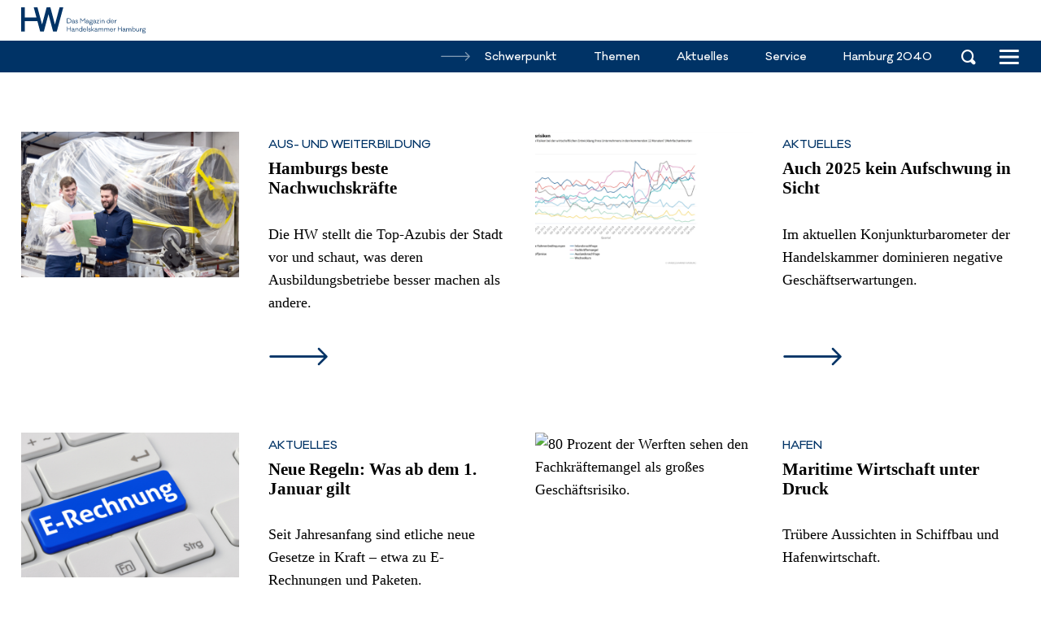

--- FILE ---
content_type: text/html; charset=UTF-8
request_url: https://hamburger-wirtschaft.de/archiv/seite/17/
body_size: 11161
content:
<!doctype html>
<html lang="de">
<head>
    <meta charset="UTF-8">
    <meta name="viewport" content="width=device-width, initial-scale=1">
    <link rel="profile" href="https://gmpg.org/xfn/11">

    <meta name='robots' content='index, follow, max-image-preview:large, max-snippet:-1, max-video-preview:-1' />
	<style>img:is([sizes="auto" i], [sizes^="auto," i]) { contain-intrinsic-size: 3000px 1500px }</style>
	
	<!-- This site is optimized with the Yoast SEO plugin v25.0 - https://yoast.com/wordpress/plugins/seo/ -->
	<title>Archiv | Seite 17 von 74</title>
	<link rel="canonical" href="https://hamburger-wirtschaft.de/archiv/seite/17/" />
	<link rel="prev" href="https://hamburger-wirtschaft.de/archiv/seite/16/" />
	<link rel="next" href="https://hamburger-wirtschaft.de/archiv/seite/18/" />
	<meta property="og:locale" content="de_DE" />
	<meta property="og:type" content="article" />
	<meta property="og:title" content="Archiv | Seite 17 von 74" />
	<meta property="og:url" content="https://hamburger-wirtschaft.de/archiv/" />
	<meta property="og:site_name" content="Hamburger Wirtschaft" />
	<meta name="twitter:card" content="summary_large_image" />
	<script type="application/ld+json" class="yoast-schema-graph">{"@context":"https://schema.org","@graph":[{"@type":["WebPage","CollectionPage"],"@id":"https://hamburger-wirtschaft.de/archiv/","url":"https://hamburger-wirtschaft.de/archiv/seite/17/","name":"Archiv | Seite 17 von 74","isPartOf":{"@id":"https://hamburger-wirtschaft.de/#website"},"datePublished":"2021-12-16T10:43:27+00:00","breadcrumb":{"@id":"https://hamburger-wirtschaft.de/archiv/seite/17/#breadcrumb"},"inLanguage":"de"},{"@type":"BreadcrumbList","@id":"https://hamburger-wirtschaft.de/archiv/seite/17/#breadcrumb","itemListElement":[{"@type":"ListItem","position":1,"name":"Startseite","item":"https://hamburger-wirtschaft.de/"},{"@type":"ListItem","position":2,"name":"Archiv"}]},{"@type":"WebSite","@id":"https://hamburger-wirtschaft.de/#website","url":"https://hamburger-wirtschaft.de/","name":"Hamburger Wirtschaft","description":"Das E-Magazin der Handelskammer Hamburg","publisher":{"@id":"https://hamburger-wirtschaft.de/#organization"},"potentialAction":[{"@type":"SearchAction","target":{"@type":"EntryPoint","urlTemplate":"https://hamburger-wirtschaft.de/?s={search_term_string}"},"query-input":{"@type":"PropertyValueSpecification","valueRequired":true,"valueName":"search_term_string"}}],"inLanguage":"de"},{"@type":"Organization","@id":"https://hamburger-wirtschaft.de/#organization","name":"Hamburger Wirtschaft | Das E-Magazin der Handelskammer Hamburg","url":"https://hamburger-wirtschaft.de/","logo":{"@type":"ImageObject","inLanguage":"de","@id":"https://hamburger-wirtschaft.de/#/schema/logo/image/","url":"https://hamburger-wirtschaft.de/wp-content/uploads/2021/12/HW_Logo_blau.svg","contentUrl":"https://hamburger-wirtschaft.de/wp-content/uploads/2021/12/HW_Logo_blau.svg","width":1,"height":1,"caption":"Hamburger Wirtschaft | Das E-Magazin der Handelskammer Hamburg"},"image":{"@id":"https://hamburger-wirtschaft.de/#/schema/logo/image/"}}]}</script>
	<!-- / Yoast SEO plugin. -->


<style id='classic-theme-styles-inline-css' type='text/css'>
/*! This file is auto-generated */
.wp-block-button__link{color:#fff;background-color:#32373c;border-radius:9999px;box-shadow:none;text-decoration:none;padding:calc(.667em + 2px) calc(1.333em + 2px);font-size:1.125em}.wp-block-file__button{background:#32373c;color:#fff;text-decoration:none}
</style>
<style id='global-styles-inline-css' type='text/css'>
:root{--wp--preset--aspect-ratio--square: 1;--wp--preset--aspect-ratio--4-3: 4/3;--wp--preset--aspect-ratio--3-4: 3/4;--wp--preset--aspect-ratio--3-2: 3/2;--wp--preset--aspect-ratio--2-3: 2/3;--wp--preset--aspect-ratio--16-9: 16/9;--wp--preset--aspect-ratio--9-16: 9/16;--wp--preset--color--black: #000000;--wp--preset--color--cyan-bluish-gray: #abb8c3;--wp--preset--color--white: #ffffff;--wp--preset--color--pale-pink: #f78da7;--wp--preset--color--vivid-red: #cf2e2e;--wp--preset--color--luminous-vivid-orange: #ff6900;--wp--preset--color--luminous-vivid-amber: #fcb900;--wp--preset--color--light-green-cyan: #7bdcb5;--wp--preset--color--vivid-green-cyan: #00d084;--wp--preset--color--pale-cyan-blue: #8ed1fc;--wp--preset--color--vivid-cyan-blue: #0693e3;--wp--preset--color--vivid-purple: #9b51e0;--wp--preset--gradient--vivid-cyan-blue-to-vivid-purple: linear-gradient(135deg,rgba(6,147,227,1) 0%,rgb(155,81,224) 100%);--wp--preset--gradient--light-green-cyan-to-vivid-green-cyan: linear-gradient(135deg,rgb(122,220,180) 0%,rgb(0,208,130) 100%);--wp--preset--gradient--luminous-vivid-amber-to-luminous-vivid-orange: linear-gradient(135deg,rgba(252,185,0,1) 0%,rgba(255,105,0,1) 100%);--wp--preset--gradient--luminous-vivid-orange-to-vivid-red: linear-gradient(135deg,rgba(255,105,0,1) 0%,rgb(207,46,46) 100%);--wp--preset--gradient--very-light-gray-to-cyan-bluish-gray: linear-gradient(135deg,rgb(238,238,238) 0%,rgb(169,184,195) 100%);--wp--preset--gradient--cool-to-warm-spectrum: linear-gradient(135deg,rgb(74,234,220) 0%,rgb(151,120,209) 20%,rgb(207,42,186) 40%,rgb(238,44,130) 60%,rgb(251,105,98) 80%,rgb(254,248,76) 100%);--wp--preset--gradient--blush-light-purple: linear-gradient(135deg,rgb(255,206,236) 0%,rgb(152,150,240) 100%);--wp--preset--gradient--blush-bordeaux: linear-gradient(135deg,rgb(254,205,165) 0%,rgb(254,45,45) 50%,rgb(107,0,62) 100%);--wp--preset--gradient--luminous-dusk: linear-gradient(135deg,rgb(255,203,112) 0%,rgb(199,81,192) 50%,rgb(65,88,208) 100%);--wp--preset--gradient--pale-ocean: linear-gradient(135deg,rgb(255,245,203) 0%,rgb(182,227,212) 50%,rgb(51,167,181) 100%);--wp--preset--gradient--electric-grass: linear-gradient(135deg,rgb(202,248,128) 0%,rgb(113,206,126) 100%);--wp--preset--gradient--midnight: linear-gradient(135deg,rgb(2,3,129) 0%,rgb(40,116,252) 100%);--wp--preset--font-size--small: 13px;--wp--preset--font-size--medium: 20px;--wp--preset--font-size--large: 36px;--wp--preset--font-size--x-large: 42px;--wp--preset--font-size--h-1: 48px;--wp--preset--font-size--h-2: 32px;--wp--preset--font-size--h-3: 24px;--wp--preset--font-size--h-4: 20px;--wp--preset--font-size--font-big: 18px;--wp--preset--spacing--20: 0.44rem;--wp--preset--spacing--30: 0.67rem;--wp--preset--spacing--40: 1rem;--wp--preset--spacing--50: 1.5rem;--wp--preset--spacing--60: 2.25rem;--wp--preset--spacing--70: 3.38rem;--wp--preset--spacing--80: 5.06rem;--wp--preset--shadow--natural: 6px 6px 9px rgba(0, 0, 0, 0.2);--wp--preset--shadow--deep: 12px 12px 50px rgba(0, 0, 0, 0.4);--wp--preset--shadow--sharp: 6px 6px 0px rgba(0, 0, 0, 0.2);--wp--preset--shadow--outlined: 6px 6px 0px -3px rgba(255, 255, 255, 1), 6px 6px rgba(0, 0, 0, 1);--wp--preset--shadow--crisp: 6px 6px 0px rgba(0, 0, 0, 1);}:where(.is-layout-flex){gap: 0.5em;}:where(.is-layout-grid){gap: 0.5em;}body .is-layout-flex{display: flex;}.is-layout-flex{flex-wrap: wrap;align-items: center;}.is-layout-flex > :is(*, div){margin: 0;}body .is-layout-grid{display: grid;}.is-layout-grid > :is(*, div){margin: 0;}:where(.wp-block-columns.is-layout-flex){gap: 2em;}:where(.wp-block-columns.is-layout-grid){gap: 2em;}:where(.wp-block-post-template.is-layout-flex){gap: 1.25em;}:where(.wp-block-post-template.is-layout-grid){gap: 1.25em;}.has-black-color{color: var(--wp--preset--color--black) !important;}.has-cyan-bluish-gray-color{color: var(--wp--preset--color--cyan-bluish-gray) !important;}.has-white-color{color: var(--wp--preset--color--white) !important;}.has-pale-pink-color{color: var(--wp--preset--color--pale-pink) !important;}.has-vivid-red-color{color: var(--wp--preset--color--vivid-red) !important;}.has-luminous-vivid-orange-color{color: var(--wp--preset--color--luminous-vivid-orange) !important;}.has-luminous-vivid-amber-color{color: var(--wp--preset--color--luminous-vivid-amber) !important;}.has-light-green-cyan-color{color: var(--wp--preset--color--light-green-cyan) !important;}.has-vivid-green-cyan-color{color: var(--wp--preset--color--vivid-green-cyan) !important;}.has-pale-cyan-blue-color{color: var(--wp--preset--color--pale-cyan-blue) !important;}.has-vivid-cyan-blue-color{color: var(--wp--preset--color--vivid-cyan-blue) !important;}.has-vivid-purple-color{color: var(--wp--preset--color--vivid-purple) !important;}.has-black-background-color{background-color: var(--wp--preset--color--black) !important;}.has-cyan-bluish-gray-background-color{background-color: var(--wp--preset--color--cyan-bluish-gray) !important;}.has-white-background-color{background-color: var(--wp--preset--color--white) !important;}.has-pale-pink-background-color{background-color: var(--wp--preset--color--pale-pink) !important;}.has-vivid-red-background-color{background-color: var(--wp--preset--color--vivid-red) !important;}.has-luminous-vivid-orange-background-color{background-color: var(--wp--preset--color--luminous-vivid-orange) !important;}.has-luminous-vivid-amber-background-color{background-color: var(--wp--preset--color--luminous-vivid-amber) !important;}.has-light-green-cyan-background-color{background-color: var(--wp--preset--color--light-green-cyan) !important;}.has-vivid-green-cyan-background-color{background-color: var(--wp--preset--color--vivid-green-cyan) !important;}.has-pale-cyan-blue-background-color{background-color: var(--wp--preset--color--pale-cyan-blue) !important;}.has-vivid-cyan-blue-background-color{background-color: var(--wp--preset--color--vivid-cyan-blue) !important;}.has-vivid-purple-background-color{background-color: var(--wp--preset--color--vivid-purple) !important;}.has-black-border-color{border-color: var(--wp--preset--color--black) !important;}.has-cyan-bluish-gray-border-color{border-color: var(--wp--preset--color--cyan-bluish-gray) !important;}.has-white-border-color{border-color: var(--wp--preset--color--white) !important;}.has-pale-pink-border-color{border-color: var(--wp--preset--color--pale-pink) !important;}.has-vivid-red-border-color{border-color: var(--wp--preset--color--vivid-red) !important;}.has-luminous-vivid-orange-border-color{border-color: var(--wp--preset--color--luminous-vivid-orange) !important;}.has-luminous-vivid-amber-border-color{border-color: var(--wp--preset--color--luminous-vivid-amber) !important;}.has-light-green-cyan-border-color{border-color: var(--wp--preset--color--light-green-cyan) !important;}.has-vivid-green-cyan-border-color{border-color: var(--wp--preset--color--vivid-green-cyan) !important;}.has-pale-cyan-blue-border-color{border-color: var(--wp--preset--color--pale-cyan-blue) !important;}.has-vivid-cyan-blue-border-color{border-color: var(--wp--preset--color--vivid-cyan-blue) !important;}.has-vivid-purple-border-color{border-color: var(--wp--preset--color--vivid-purple) !important;}.has-vivid-cyan-blue-to-vivid-purple-gradient-background{background: var(--wp--preset--gradient--vivid-cyan-blue-to-vivid-purple) !important;}.has-light-green-cyan-to-vivid-green-cyan-gradient-background{background: var(--wp--preset--gradient--light-green-cyan-to-vivid-green-cyan) !important;}.has-luminous-vivid-amber-to-luminous-vivid-orange-gradient-background{background: var(--wp--preset--gradient--luminous-vivid-amber-to-luminous-vivid-orange) !important;}.has-luminous-vivid-orange-to-vivid-red-gradient-background{background: var(--wp--preset--gradient--luminous-vivid-orange-to-vivid-red) !important;}.has-very-light-gray-to-cyan-bluish-gray-gradient-background{background: var(--wp--preset--gradient--very-light-gray-to-cyan-bluish-gray) !important;}.has-cool-to-warm-spectrum-gradient-background{background: var(--wp--preset--gradient--cool-to-warm-spectrum) !important;}.has-blush-light-purple-gradient-background{background: var(--wp--preset--gradient--blush-light-purple) !important;}.has-blush-bordeaux-gradient-background{background: var(--wp--preset--gradient--blush-bordeaux) !important;}.has-luminous-dusk-gradient-background{background: var(--wp--preset--gradient--luminous-dusk) !important;}.has-pale-ocean-gradient-background{background: var(--wp--preset--gradient--pale-ocean) !important;}.has-electric-grass-gradient-background{background: var(--wp--preset--gradient--electric-grass) !important;}.has-midnight-gradient-background{background: var(--wp--preset--gradient--midnight) !important;}.has-small-font-size{font-size: var(--wp--preset--font-size--small) !important;}.has-medium-font-size{font-size: var(--wp--preset--font-size--medium) !important;}.has-large-font-size{font-size: var(--wp--preset--font-size--large) !important;}.has-x-large-font-size{font-size: var(--wp--preset--font-size--x-large) !important;}
:where(.wp-block-post-template.is-layout-flex){gap: 1.25em;}:where(.wp-block-post-template.is-layout-grid){gap: 1.25em;}
:where(.wp-block-columns.is-layout-flex){gap: 2em;}:where(.wp-block-columns.is-layout-grid){gap: 2em;}
:root :where(.wp-block-pullquote){font-size: 1.5em;line-height: 1.6;}
</style>
<link rel='stylesheet' id='carli-style-css' href='https://hamburger-wirtschaft.de/wp-content/themes/hw-theme/assets/styles/index.css?ver=1.1.47' type='text/css' media='' />
<link rel='stylesheet' id='borlabs-cookie-custom-css' href='https://hamburger-wirtschaft.de/wp-content/cache/borlabs-cookie/1/borlabs-cookie-1-de.css?ver=3.3.23-51' type='text/css' media='all' />
<script type="text/javascript" src="https://hamburger-wirtschaft.de/wp-content/themes/hw-theme/assets/scripts/header.js?ver=1.1.47#async" id="carli-header-js"></script>
<script type="text/javascript" src="https://hamburger-wirtschaft.de/wp-includes/js/jquery/jquery.min.js?ver=3.7.1" id="jquery-core-js"></script>
<script type="text/javascript" src="https://hamburger-wirtschaft.de/wp-includes/js/jquery/jquery-migrate.min.js?ver=3.4.1" id="jquery-migrate-js"></script>
<script data-no-optimize="1" data-no-minify="1" data-cfasync="false" type="text/javascript" src="https://hamburger-wirtschaft.de/wp-content/cache/borlabs-cookie/1/borlabs-cookie-config-de.json.js?ver=3.3.23-62" id="borlabs-cookie-config-js"></script>
<link rel="https://api.w.org/" href="https://hamburger-wirtschaft.de/wp-json/" /><script id="_etLoader" type="text/javascript" charset="UTF-8" data-block-cookies="true" data-secure-code="ho9Nkm" src="//code.etracker.com/code/e.js" async></script><link rel="icon" href="https://hamburger-wirtschaft.de/wp-content/uploads/2021/12/cropped-favicon-32x32.png" sizes="32x32" />
<link rel="icon" href="https://hamburger-wirtschaft.de/wp-content/uploads/2021/12/cropped-favicon-192x192.png" sizes="192x192" />
<link rel="apple-touch-icon" href="https://hamburger-wirtschaft.de/wp-content/uploads/2021/12/cropped-favicon-180x180.png" />
<meta name="msapplication-TileImage" content="https://hamburger-wirtschaft.de/wp-content/uploads/2021/12/cropped-favicon-270x270.png" />
</head>

<body class="blog paged wp-custom-logo wp-embed-responsive paged-17 wp-theme-hw-theme">

<div id="page" class="site">
        <a class="skip-link screen-reader-text" href="#primary" tabindex="0">Zum Inhalt springen</a>

    <header id="masthead" class="site-header site-header--default">

        <div class="site-header_anchor">
            <div class="site-header_block site-header_block--top">
                <div class="site-header_block_inner">
                    <div class="container">
                        <div class="site-header_branding">
                            <a href="https://hamburger-wirtschaft.de/" class="custom-logo-link" rel="home"><img width="1" height="1" src="https://hamburger-wirtschaft.de/wp-content/uploads/2022/02/HW-claim-logo.svg" class="custom-logo" alt="Hamburger Wirtschaft" decoding="async" /></a>                            <a class="custom-logo-link site-header_logo-hk" rel="noreferrer" target="_blank" href="https://www.hk24.de/" aria-label="Handelskammer Hamburg website">
                                <span class="screen-reader-text" aria-hidden="true">Handelskammer Hamburg</span>
                            </a>
                        </div>

                    </div>
                </div>
            </div>
            <div class="site-header_block site-header_block--main">
                <div class="site-header_block_inner">
                    <div class="container">

                        <div class="menu-warpper">

                            <nav id="navigation-header" class="nav-menu nav-menu--dropdown"><ul id="menu-headermenue" class="menu menu--flex menu--head"><li id="menu-item-163" class="menu-item menu-item-type-taxonomy menu-item-object-category menu-item-163"><a href="https://hamburger-wirtschaft.de/schwerpunkt/"><span>Schwerpunkt</span></a></li>
<li id="menu-item-161" class="menu-item menu-item-type-taxonomy menu-item-object-category menu-item-161"><a href="https://hamburger-wirtschaft.de/themen/"><span>Themen</span></a></li>
<li id="menu-item-159" class="menu-item menu-item-type-taxonomy menu-item-object-category menu-item-159"><a href="https://hamburger-wirtschaft.de/aktuelles/"><span>Aktuelles</span></a></li>
<li id="menu-item-160" class="menu-item menu-item-type-taxonomy menu-item-object-category menu-item-160"><a href="https://hamburger-wirtschaft.de/hk-service/"><span>Service</span></a></li>
<li id="menu-item-162" class="menu-item menu-item-type-taxonomy menu-item-object-category menu-item-162"><a href="https://hamburger-wirtschaft.de/hamburg-2040/"><span>Hamburg 2040</span></a></li>
</ul></nav>                            <a href="#" class="search-toggle" data-offcanvas-toggle="search_input_panel" aria-label="Open search" aria-expanded="false" aria-controls="offcanvas-panel-search-input">
                                <span class="icon-search" aria-hidden="true"></span>
                            </a>

                            
                            <div class="offcanvas-toggle">
                                <a  aria-haspopup="true" data-offcanvas-toggle="side_nav" aria-controls="offcanvas-panel-side_nav" aria-expanded="false" aria-label="Toggle menu" tabindex="0" class="offcanvas-layer__toggle carli_icon carli_icon--hamburger"><span class="carli_icon__inner"></span></a>                            </div>

                        </div>
                    </div>
                </div>
            </div>

        </div>

    </header><!-- #masthead -->


<div id="offcanvas-panel-side_nav" class="offcanvas-panel offcanvas-panel--right " style="display:none;" data-offcanvas-name="side_nav" data-offcanvas-position="right"><div class="offcanvas-panel__inner"><div class="offcanvas-panel__main"><div class="offcanvas-panel__body"><nav id="navigation-primary-mobile" class="nav-menu nav-menu--collapse"><ul id="navigation-offcanvas" class="menu menu--list"><li id="menu-item-95" class="menu-item menu-item-type-taxonomy menu-item-object-category menu-item-95"><a href="https://hamburger-wirtschaft.de/schwerpunkt/"><span>Schwerpunkt</span></a></li>
<li id="menu-item-94" class="menu-item menu-item-type-taxonomy menu-item-object-category menu-item-94"><a href="https://hamburger-wirtschaft.de/aktuelles/"><span>Aktuelles</span></a></li>
<li id="menu-item-93" class="menu-item menu-item-type-taxonomy menu-item-object-category menu-item-has-children menu-item-93"><a href="https://hamburger-wirtschaft.de/themen/"><span>Themen</span></a><div class="menu-item-submenu-trigger"></div>
<div class="sub-menu__wrapper"><ul class="sub-menu">
	<li id="menu-item-96" class="menu-item menu-item-type-taxonomy menu-item-object-category menu-item-96"><a href="https://hamburger-wirtschaft.de/themen/aus-und-weiterbildung/"><span>Aus- und Weiterbildung</span></a></li>
	<li id="menu-item-113" class="menu-item menu-item-type-taxonomy menu-item-object-category menu-item-113"><a href="https://hamburger-wirtschaft.de/themen/digitalisierung/"><span>Digitalisierung</span></a></li>
	<li id="menu-item-97" class="menu-item menu-item-type-taxonomy menu-item-object-category menu-item-has-children menu-item-97"><a href="https://hamburger-wirtschaft.de/themen/branchen/"><span>Branchen</span></a><div class="menu-item-submenu-trigger"></div>
	<div class="sub-menu__wrapper"><ul class="sub-menu">
		<li id="menu-item-98" class="menu-item menu-item-type-taxonomy menu-item-object-category menu-item-98"><a href="https://hamburger-wirtschaft.de/themen/branchen/aussenhandel/"><span>Außenhandel</span></a></li>
		<li id="menu-item-99" class="menu-item menu-item-type-taxonomy menu-item-object-category menu-item-99"><a href="https://hamburger-wirtschaft.de/themen/branchen/beratungswirtschaft/"><span>Beratungswirtschaft</span></a></li>
		<li id="menu-item-100" class="menu-item menu-item-type-taxonomy menu-item-object-category menu-item-100"><a href="https://hamburger-wirtschaft.de/themen/branchen/dienstleistungswirtschaft/"><span>Dienstleistungswirtschaft</span></a></li>
		<li id="menu-item-101" class="menu-item menu-item-type-taxonomy menu-item-object-category menu-item-101"><a href="https://hamburger-wirtschaft.de/themen/branchen/einzelhandel/"><span>Einzelhandel</span></a></li>
		<li id="menu-item-102" class="menu-item menu-item-type-taxonomy menu-item-object-category menu-item-102"><a href="https://hamburger-wirtschaft.de/themen/branchen/energie-und-umwelt/"><span>Energie und Umwelt</span></a></li>
		<li id="menu-item-103" class="menu-item menu-item-type-taxonomy menu-item-object-category menu-item-103"><a href="https://hamburger-wirtschaft.de/themen/branchen/existenzgruendung/"><span>Existenzgründung</span></a></li>
		<li id="menu-item-104" class="menu-item menu-item-type-taxonomy menu-item-object-category menu-item-104"><a href="https://hamburger-wirtschaft.de/themen/branchen/finanzwirtschaft/"><span>Finanzwirtschaft</span></a></li>
		<li id="menu-item-105" class="menu-item menu-item-type-taxonomy menu-item-object-category menu-item-105"><a href="https://hamburger-wirtschaft.de/themen/branchen/gastgewerbe-und-freizeitwirtschaft/"><span>Gastgewerbe und Freizeitwirtschaft</span></a></li>
		<li id="menu-item-106" class="menu-item menu-item-type-taxonomy menu-item-object-category menu-item-106"><a href="https://hamburger-wirtschaft.de/themen/branchen/gesundheitswirtschaft/"><span>Gesundheitswirtschaft</span></a></li>
		<li id="menu-item-110" class="menu-item menu-item-type-taxonomy menu-item-object-category menu-item-110"><a href="https://hamburger-wirtschaft.de/themen/branchen/logistik/"><span>Logistik</span></a></li>
		<li id="menu-item-107" class="menu-item menu-item-type-taxonomy menu-item-object-category menu-item-107"><a href="https://hamburger-wirtschaft.de/themen/branchen/immobilienwirtschaft/"><span>Immobilienwirtschaft</span></a></li>
		<li id="menu-item-108" class="menu-item menu-item-type-taxonomy menu-item-object-category menu-item-108"><a href="https://hamburger-wirtschaft.de/themen/branchen/industrie/"><span>Industrie</span></a></li>
		<li id="menu-item-109" class="menu-item menu-item-type-taxonomy menu-item-object-category menu-item-109"><a href="https://hamburger-wirtschaft.de/themen/branchen/informationstechnologie/"><span>Informationstechnologie</span></a></li>
		<li id="menu-item-111" class="menu-item menu-item-type-taxonomy menu-item-object-category menu-item-111"><a href="https://hamburger-wirtschaft.de/themen/branchen/medien-und-kreativwirtschaft/"><span>Medien- und Kreativwirtschaft</span></a></li>
		<li id="menu-item-112" class="menu-item menu-item-type-taxonomy menu-item-object-category menu-item-112"><a href="https://hamburger-wirtschaft.de/themen/branchen/personenverkehr/"><span>Personenverkehr</span></a></li>
	</ul></div>
</li>
	<li id="menu-item-114" class="menu-item menu-item-type-taxonomy menu-item-object-category menu-item-114"><a href="https://hamburger-wirtschaft.de/themen/hafen/"><span>Hafen</span></a></li>
	<li id="menu-item-115" class="menu-item menu-item-type-taxonomy menu-item-object-category menu-item-115"><a href="https://hamburger-wirtschaft.de/themen/hamburg-international/"><span>Hamburg International</span></a></li>
	<li id="menu-item-116" class="menu-item menu-item-type-taxonomy menu-item-object-category menu-item-116"><a href="https://hamburger-wirtschaft.de/themen/handel/"><span>Handel</span></a></li>
	<li id="menu-item-117" class="menu-item menu-item-type-taxonomy menu-item-object-category menu-item-117"><a href="https://hamburger-wirtschaft.de/themen/innovation/"><span>Innovation</span></a></li>
	<li id="menu-item-118" class="menu-item menu-item-type-taxonomy menu-item-object-category menu-item-118"><a href="https://hamburger-wirtschaft.de/themen/mobilitaet/"><span>Mobilität</span></a></li>
	<li id="menu-item-119" class="menu-item menu-item-type-taxonomy menu-item-object-category menu-item-119"><a href="https://hamburger-wirtschaft.de/themen/nachhaltigkeit/"><span>Nachhaltigkeit</span></a></li>
	<li id="menu-item-120" class="menu-item menu-item-type-taxonomy menu-item-object-category menu-item-120"><a href="https://hamburger-wirtschaft.de/themen/stadtentwicklung/"><span>Stadtentwicklung</span></a></li>
</ul></div>
</li>
<li id="menu-item-92" class="menu-item menu-item-type-taxonomy menu-item-object-category menu-item-92"><a href="https://hamburger-wirtschaft.de/hamburg-2040/"><span>Hamburg 2040</span></a></li>
<li id="menu-item-91" class="menu-item menu-item-type-taxonomy menu-item-object-category menu-item-91"><a href="https://hamburger-wirtschaft.de/hk-service/"><span>Service</span></a></li>
</ul></nav></div></div></div></div><div id="offcanvas-panel-search-input" class="offcanvas-panel offcanvas-panel--layer " style="display:none;" data-offcanvas-name="search_input_panel" data-offcanvas-position="layer"><div class="offcanvas-panel__inner"><div class="offcanvas-panel__main"><div class="offcanvas-panel__body"><button data-offcanvas-toggle="search_input_panel" class="panel-close" aria-label="Close search" aria-expanded="true"><span class="carli_icon__inner" aria-hidden="true"></span></button><div class="search-form-container"><form role="search" method="get" class="search-form" action="https://hamburger-wirtschaft.de/">
				<label>
					<span class="screen-reader-text">Suche nach:</span>
					<input type="search" class="search-field" placeholder="Suchen …" value="" name="s" />
				</label>
				<input type="submit" class="search-submit" value="Suchen" />
			</form></div></div></div></div></div>






    <main id="primary" class="site-main">

        <div class="container">

                            <header>
                    <h1 class="page-title screen-reader-text">Archiv, Seite 17</h1>
                </header>
            

            

                <div class="post-teaser__group">
                                                <article id="post-15155"class="post-teaser post-15155  post-teaser--landscape"><div class="post-teaser__columns">	<div class="column-image"><a href="https://hamburger-wirtschaft.de/themen/aus-und-weiterbildung/hamburgs-beste-nachwuchskraefte/" target="_self" aria-label="Hamburgs beste Nachwuchskräfte" tabindex="-1"><div class="carli_image-container post-thumbnail" ><img width="630" height="420" src="https://hamburger-wirtschaft.de/wp-content/uploads/2025/02/15155/129704-630x420.jpeg" class="attachment-teaser-landscape size-teaser-landscape" alt="Tino Ventz (li.) und sein Ausbildungsbetreuer Max Bunzel bei der Lufthansa Technik Logistik Service GmbH" decoding="async" fetchpriority="high" srcset="https://hamburger-wirtschaft.de/wp-content/uploads/2025/02/15155/129704-630x420.jpeg 630w, https://hamburger-wirtschaft.de/wp-content/uploads/2025/02/15155/129704-726x484.jpeg 726w, https://hamburger-wirtschaft.de/wp-content/uploads/2025/02/15155/129704-1260x840.jpeg 1260w, https://hamburger-wirtschaft.de/wp-content/uploads/2025/02/15155/129704-1536x1024.jpeg 1536w, https://hamburger-wirtschaft.de/wp-content/uploads/2025/02/15155/129704-2048x1365.jpeg 2048w, https://hamburger-wirtschaft.de/wp-content/uploads/2025/02/15155/129704-1280x853.jpeg 1280w" sizes="(max-width: 630px) 100vw, 630px" /></div></a>	</div>	<div class="column-content"><header class="entry-header"><a href="https://hamburger-wirtschaft.de/themen/aus-und-weiterbildung/" class="entry-category cat-id_7">Aus- und Weiterbildung</a><a href="https://hamburger-wirtschaft.de/themen/aus-und-weiterbildung/hamburgs-beste-nachwuchskraefte/" target="_self" aria-label="Hamburgs beste Nachwuchskräfte"><h3 class="entry-title">Hamburgs beste Nachwuchskräfte</h3></a></header><a href="https://hamburger-wirtschaft.de/themen/aus-und-weiterbildung/hamburgs-beste-nachwuchskraefte/" target="_self" aria-label="Hamburgs beste Nachwuchskräfte" class="entry-content" tabindex="-1">Die HW stellt die Top-Azubis der Stadt vor und schaut, was deren Ausbildungsbetriebe besser machen als andere.</a><a href="https://hamburger-wirtschaft.de/themen/aus-und-weiterbildung/hamburgs-beste-nachwuchskraefte/" target="_self" aria-label="Hamburgs beste Nachwuchskräfte" class="carli_button link-more" tabindex="-1"></a>	</div></div></article>                                                <article id="post-15168"class="post-teaser post-15168  post-teaser--landscape"><div class="post-teaser__columns">	<div class="column-image"><a href="https://hamburger-wirtschaft.de/aktuelles/auch-2025-kein-aufschwung-in-sicht/" target="_self" aria-label="Auch 2025 kein Aufschwung in Sicht" tabindex="-1"><div class="carli_image-container post-thumbnail" ><img width="630" height="420" src="https://hamburger-wirtschaft.de/wp-content/uploads/2025/02/15168/130813-630x420.png" class="attachment-teaser-landscape size-teaser-landscape" alt="Die Bürokratie gehört aktuell zu den drängendsten unternehmerischen Sorgen." decoding="async" /></div></a>	</div>	<div class="column-content"><header class="entry-header"><a href="https://hamburger-wirtschaft.de/aktuelles/" class="entry-category cat-id_3">Aktuelles</a><a href="https://hamburger-wirtschaft.de/aktuelles/auch-2025-kein-aufschwung-in-sicht/" target="_self" aria-label="Auch 2025 kein Aufschwung in Sicht"><h3 class="entry-title">Auch 2025 kein Aufschwung in Sicht</h3></a></header><a href="https://hamburger-wirtschaft.de/aktuelles/auch-2025-kein-aufschwung-in-sicht/" target="_self" aria-label="Auch 2025 kein Aufschwung in Sicht" class="entry-content" tabindex="-1">Im aktuellen Konjunkturbarometer der Handelskammer dominieren negative Geschäftserwartungen.</a><a href="https://hamburger-wirtschaft.de/aktuelles/auch-2025-kein-aufschwung-in-sicht/" target="_self" aria-label="Auch 2025 kein Aufschwung in Sicht" class="carli_button link-more" tabindex="-1"></a>	</div></div></article>                                                <article id="post-15178"class="post-teaser post-15178  post-teaser--landscape"><div class="post-teaser__columns">	<div class="column-image"><a href="https://hamburger-wirtschaft.de/aktuelles/neue-regeln-was-ab-dem-1-januar-gilt/" target="_self" aria-label="Neue Regeln: Was ab dem 1. Januar gilt" tabindex="-1"><div class="carli_image-container post-thumbnail" ><img width="630" height="420" src="https://hamburger-wirtschaft.de/wp-content/uploads/2025/02/15178/130814-630x420.jpeg" class="attachment-teaser-landscape size-teaser-landscape" alt="E-Rechnung per Tastendruck? Leider nicht! Fürs Erstellen ist eine spezielle Software notwendig." decoding="async" /></div></a>	</div>	<div class="column-content"><header class="entry-header"><a href="https://hamburger-wirtschaft.de/aktuelles/" class="entry-category cat-id_3">Aktuelles</a><a href="https://hamburger-wirtschaft.de/aktuelles/neue-regeln-was-ab-dem-1-januar-gilt/" target="_self" aria-label="Neue Regeln: Was ab dem 1. Januar gilt"><h3 class="entry-title">Neue Regeln: Was ab dem 1. Januar gilt</h3></a></header><a href="https://hamburger-wirtschaft.de/aktuelles/neue-regeln-was-ab-dem-1-januar-gilt/" target="_self" aria-label="Neue Regeln: Was ab dem 1. Januar gilt" class="entry-content" tabindex="-1">Seit Jahresanfang sind etliche neue Gesetze in Kraft – etwa zu E-Rechnungen und Paketen.</a><a href="https://hamburger-wirtschaft.de/aktuelles/neue-regeln-was-ab-dem-1-januar-gilt/" target="_self" aria-label="Neue Regeln: Was ab dem 1. Januar gilt" class="carli_button link-more" tabindex="-1"></a>	</div></div></article>                                                <article id="post-15188"class="post-teaser post-15188  post-teaser--landscape"><div class="post-teaser__columns">	<div class="column-image"><a href="https://hamburger-wirtschaft.de/themen/hafen/maritime-wirtschaft-unter-druck/" target="_self" aria-label="Maritime Wirtschaft unter Druck" tabindex="-1"><div class="carli_image-container post-thumbnail" ><img width="630" height="420" src="https://hamburger-wirtschaft.de/wp-content/uploads/2025/02/15188/130815-630x420.jpeg" class="attachment-teaser-landscape size-teaser-landscape" alt="80 Prozent der Werften sehen den Fachkräftemangel als großes Geschäftsrisiko." decoding="async" loading="lazy" srcset="https://hamburger-wirtschaft.de/wp-content/uploads/2025/02/15188/130815-630x420.jpeg 630w, https://hamburger-wirtschaft.de/wp-content/uploads/2025/02/15188/130815-726x484.jpeg 726w, https://hamburger-wirtschaft.de/wp-content/uploads/2025/02/15188/130815-1260x840.jpeg 1260w, https://hamburger-wirtschaft.de/wp-content/uploads/2025/02/15188/130815-1536x1024.jpeg 1536w, https://hamburger-wirtschaft.de/wp-content/uploads/2025/02/15188/130815-2048x1365.jpeg 2048w, https://hamburger-wirtschaft.de/wp-content/uploads/2025/02/15188/130815-1280x853.jpeg 1280w" sizes="auto, (max-width: 630px) 100vw, 630px" /></div></a>	</div>	<div class="column-content"><header class="entry-header"><a href="https://hamburger-wirtschaft.de/themen/hafen/" class="entry-category cat-id_10">Hafen</a><a href="https://hamburger-wirtschaft.de/themen/hafen/maritime-wirtschaft-unter-druck/" target="_self" aria-label="Maritime Wirtschaft unter Druck"><h3 class="entry-title">Maritime Wirtschaft unter Druck</h3></a></header><a href="https://hamburger-wirtschaft.de/themen/hafen/maritime-wirtschaft-unter-druck/" target="_self" aria-label="Maritime Wirtschaft unter Druck" class="entry-content" tabindex="-1">Trübere Aussichten in Schiffbau und Hafenwirtschaft.</a><a href="https://hamburger-wirtschaft.de/themen/hafen/maritime-wirtschaft-unter-druck/" target="_self" aria-label="Maritime Wirtschaft unter Druck" class="carli_button link-more" tabindex="-1"></a>	</div></div></article>                                                <article id="post-15207"class="post-teaser post-15207  post-teaser--landscape"><div class="post-teaser__columns">	<div class="column-image"><a href="https://hamburger-wirtschaft.de/aktuelles/frischwasser/" target="_self" aria-label="Frischwasser" tabindex="-1"><div class="carli_image-container post-thumbnail" ><img width="630" height="420" src="https://hamburger-wirtschaft.de/wp-content/uploads/2025/02/15207/129521-630x420.jpeg" class="attachment-teaser-landscape size-teaser-landscape" alt="Detailansicht des Hygieia-Brunnens im Ehrenhof des Hamburger Rathauses, der an die Cholera-Epidemie im Jahr 1892 gemahnt." decoding="async" loading="lazy" /></div></a>	</div>	<div class="column-content"><header class="entry-header"><a href="https://hamburger-wirtschaft.de/aktuelles/" class="entry-category cat-id_3">Aktuelles</a><a href="https://hamburger-wirtschaft.de/aktuelles/frischwasser/" target="_self" aria-label="Frischwasser"><h3 class="entry-title">Frischwasser</h3></a></header><a href="https://hamburger-wirtschaft.de/aktuelles/frischwasser/" target="_self" aria-label="Frischwasser" class="entry-content" tabindex="-1">Der Hygieia-Brunnen im Ehrenhof des Hamburger Rathauses gemahnt an die Cholera-Epidemie im Jahr 1892.</a><a href="https://hamburger-wirtschaft.de/aktuelles/frischwasser/" target="_self" aria-label="Frischwasser" class="carli_button link-more" tabindex="-1"></a>	</div></div></article>                                                <article id="post-15216"class="post-teaser post-15216  post-teaser--landscape"><div class="post-teaser__columns">	<div class="column-image"><a href="https://hamburger-wirtschaft.de/schwerpunkt/co2-neutrale-produktion-vor-2050-bleibt-unser-ziel/" target="_self" aria-label="„CO2-neutrale Produktion vor 2050 bleibt unser Ziel“" tabindex="-1"><div class="carli_image-container post-thumbnail" ><img width="630" height="420" src="https://hamburger-wirtschaft.de/wp-content/uploads/2025/02/15216/129935-630x420.jpeg" class="attachment-teaser-landscape size-teaser-landscape" alt="" decoding="async" loading="lazy" srcset="https://hamburger-wirtschaft.de/wp-content/uploads/2025/02/15216/129935-630x420.jpeg 630w, https://hamburger-wirtschaft.de/wp-content/uploads/2025/02/15216/129935-726x484.jpeg 726w, https://hamburger-wirtschaft.de/wp-content/uploads/2025/02/15216/129935-1260x840.jpeg 1260w, https://hamburger-wirtschaft.de/wp-content/uploads/2025/02/15216/129935-1536x1024.jpeg 1536w, https://hamburger-wirtschaft.de/wp-content/uploads/2025/02/15216/129935-2048x1365.jpeg 2048w, https://hamburger-wirtschaft.de/wp-content/uploads/2025/02/15216/129935-1280x853.jpeg 1280w" sizes="auto, (max-width: 630px) 100vw, 630px" /></div></a>	</div>	<div class="column-content"><header class="entry-header"><a href="https://hamburger-wirtschaft.de/schwerpunkt/" class="entry-category cat-id_2">Schwerpunkt</a><a href="https://hamburger-wirtschaft.de/schwerpunkt/co2-neutrale-produktion-vor-2050-bleibt-unser-ziel/" target="_self" aria-label="„CO2-neutrale Produktion vor 2050 bleibt unser Ziel“"><h3 class="entry-title">„CO2-neutrale Produktion vor 2050 bleibt unser Ziel“</h3></a></header><a href="https://hamburger-wirtschaft.de/schwerpunkt/co2-neutrale-produktion-vor-2050-bleibt-unser-ziel/" target="_self" aria-label="„CO2-neutrale Produktion vor 2050 bleibt unser Ziel“" class="entry-content" tabindex="-1">Tim Kurth, Chief Operations Officer der Aurubis AG, spricht mit der HW über Metalle in Krisenzeiten, vergleicht den Standort mit seiner zweiten …</a><a href="https://hamburger-wirtschaft.de/schwerpunkt/co2-neutrale-produktion-vor-2050-bleibt-unser-ziel/" target="_self" aria-label="„CO2-neutrale Produktion vor 2050 bleibt unser Ziel“" class="carli_button link-more" tabindex="-1"></a>	</div></div></article>                                                <article id="post-15135"class="post-teaser post-15135  post-teaser--landscape"><div class="post-teaser__columns">	<div class="column-image"><a href="https://hamburger-wirtschaft.de/themen/branchen/existenzgruendung/wellness-auf-skandinavisch/" target="_self" aria-label="Wellness auf Skandinavisch" tabindex="-1"><div class="carli_image-container post-thumbnail" ><img width="630" height="420" src="https://hamburger-wirtschaft.de/wp-content/uploads/2025/02/15135/130811-630x420.jpeg" class="attachment-teaser-landscape size-teaser-landscape" alt="Die Idee für sein Unternehmen „Ahoi Sauna“ kam Chris Duwe während eines Urlaubs in Skandinavien." decoding="async" loading="lazy" /></div></a>	</div>	<div class="column-content"><header class="entry-header"><a href="https://hamburger-wirtschaft.de/themen/branchen/existenzgruendung/" class="entry-category cat-id_22">Existenzgründung</a><a href="https://hamburger-wirtschaft.de/themen/branchen/existenzgruendung/wellness-auf-skandinavisch/" target="_self" aria-label="Wellness auf Skandinavisch"><h3 class="entry-title">Wellness auf Skandinavisch</h3></a></header><a href="https://hamburger-wirtschaft.de/themen/branchen/existenzgruendung/wellness-auf-skandinavisch/" target="_self" aria-label="Wellness auf Skandinavisch" class="entry-content" tabindex="-1">Das von Chris Duwe gegründete Unternehmen „Ahoi Sauna“ ist das zweite „HW-Start-up des Monats“ in diesem Jahr. Das Konzept der schwimmenden …</a><a href="https://hamburger-wirtschaft.de/themen/branchen/existenzgruendung/wellness-auf-skandinavisch/" target="_self" aria-label="Wellness auf Skandinavisch" class="carli_button link-more" tabindex="-1"></a>	</div></div></article>                                                <article id="post-14891"class="post-teaser post-14891  post-teaser--landscape"><div class="post-teaser__columns">	<div class="column-image"><a href="https://hamburger-wirtschaft.de/aktuelles/gestalten-statt-verwalten/" target="_self" aria-label="Gestalten statt verwalten" tabindex="-1"><div class="carli_image-container post-thumbnail" ><img width="630" height="420" src="https://hamburger-wirtschaft.de/wp-content/uploads/2025/01/14891/129508-630x420.jpeg" class="attachment-teaser-landscape size-teaser-landscape" alt="Derzeit bilden die Regierungsfraktionen im Hamburger Rathaus SPD und Grüne, die Opposition besteht aus CDU, der Linken und AfD. Der 2. März wird zeigen, wie sich die Hamburgische Bürgerschaft künftig zusammensetzt." decoding="async" loading="lazy" srcset="https://hamburger-wirtschaft.de/wp-content/uploads/2025/01/14891/129508-630x420.jpeg 630w, https://hamburger-wirtschaft.de/wp-content/uploads/2025/01/14891/129508-726x483.jpeg 726w, https://hamburger-wirtschaft.de/wp-content/uploads/2025/01/14891/129508-1260x838.jpeg 1260w, https://hamburger-wirtschaft.de/wp-content/uploads/2025/01/14891/129508-1536x1022.jpeg 1536w, https://hamburger-wirtschaft.de/wp-content/uploads/2025/01/14891/129508-2048x1363.jpeg 2048w, https://hamburger-wirtschaft.de/wp-content/uploads/2025/01/14891/129508-1280x852.jpeg 1280w" sizes="auto, (max-width: 630px) 100vw, 630px" /></div></a>	</div>	<div class="column-content"><header class="entry-header"><a href="https://hamburger-wirtschaft.de/aktuelles/" class="entry-category cat-id_3">Aktuelles</a><a href="https://hamburger-wirtschaft.de/aktuelles/gestalten-statt-verwalten/" target="_self" aria-label="Gestalten statt verwalten"><h3 class="entry-title">Gestalten statt verwalten</h3></a></header><a href="https://hamburger-wirtschaft.de/aktuelles/gestalten-statt-verwalten/" target="_self" aria-label="Gestalten statt verwalten" class="entry-content" tabindex="-1">Die Handelskammer Hamburg präsentiert ihre Forderungen an die Hamburgische Bürgerschaft und den Senat für die nächste Legislaturperiode. </a><a href="https://hamburger-wirtschaft.de/aktuelles/gestalten-statt-verwalten/" target="_self" aria-label="Gestalten statt verwalten" class="carli_button link-more" tabindex="-1"></a>	</div></div></article>                                                <article id="post-14900"class="post-teaser post-14900  post-teaser--landscape"><div class="post-teaser__columns">	<div class="column-image"><a href="https://hamburger-wirtschaft.de/aktuelles/01-08_buergerschaft-triell-online/" target="_self" aria-label="Politischer Dreikampf im Börsensaal (Video und Bildergalerie)" tabindex="-1"><div class="carli_image-container post-thumbnail" ><img width="630" height="420" src="https://hamburger-wirtschaft.de/wp-content/uploads/2025/01/14900/130285-630x420.jpeg" class="attachment-teaser-landscape size-teaser-landscape" alt="Dennis Thering (CDU), Katharina Fegebank (Bündnis 90/Die Grünen), Dr. Peter Tschentscher (SPD, v. li. n. re.)" decoding="async" loading="lazy" srcset="https://hamburger-wirtschaft.de/wp-content/uploads/2025/01/14900/130285-630x420.jpeg 630w, https://hamburger-wirtschaft.de/wp-content/uploads/2025/01/14900/130285-726x484.jpeg 726w, https://hamburger-wirtschaft.de/wp-content/uploads/2025/01/14900/130285-1260x840.jpeg 1260w, https://hamburger-wirtschaft.de/wp-content/uploads/2025/01/14900/130285-1536x1024.jpeg 1536w, https://hamburger-wirtschaft.de/wp-content/uploads/2025/01/14900/130285-2048x1366.jpeg 2048w, https://hamburger-wirtschaft.de/wp-content/uploads/2025/01/14900/130285-1280x854.jpeg 1280w" sizes="auto, (max-width: 630px) 100vw, 630px" /></div></a>	</div>	<div class="column-content"><header class="entry-header"><a href="https://hamburger-wirtschaft.de/aktuelles/" class="entry-category cat-id_3">Aktuelles</a><a href="https://hamburger-wirtschaft.de/aktuelles/01-08_buergerschaft-triell-online/" target="_self" aria-label="Politischer Dreikampf im Börsensaal (Video und Bildergalerie)"><h3 class="entry-title">Politischer Dreikampf im Börsensaal (Video und Bildergalerie)</h3></a></header><a href="https://hamburger-wirtschaft.de/aktuelles/01-08_buergerschaft-triell-online/" target="_self" aria-label="Politischer Dreikampf im Börsensaal (Video und Bildergalerie)" class="entry-content" tabindex="-1">Knapp sechs Wochen vor der Bürgerschaftswahl diskutierten die Spitzenkräfte von SPD, Grünen und CDU vor rund 1000 Gästen in der Handelskammer.</a><a href="https://hamburger-wirtschaft.de/aktuelles/01-08_buergerschaft-triell-online/" target="_self" aria-label="Politischer Dreikampf im Börsensaal (Video und Bildergalerie)" class="carli_button link-more" tabindex="-1"></a>	</div></div></article>                                                <article id="post-14834"class="post-teaser post-14834  post-teaser--landscape"><div class="post-teaser__columns">	<div class="column-image"><a href="https://hamburger-wirtschaft.de/themen/branchen/existenzgruendung/immer-die-richtige-loesung/" target="_self" aria-label="Immer die richtige Lösung" tabindex="-1"><div class="carli_image-container post-thumbnail" ><img width="630" height="420" src="https://hamburger-wirtschaft.de/wp-content/uploads/2025/01/14834/128618-630x420.jpeg" class="attachment-teaser-landscape size-teaser-landscape" alt="Erleichtern mit ihrer Informationsplattform „GastroRocket“ Gründenden in der Gastrobranche den Start in die Selbstständigkeit: CEO Christoph Gröne (li.) und sein Geschäftspartner sowie Investor Kemal Üres" decoding="async" loading="lazy" srcset="https://hamburger-wirtschaft.de/wp-content/uploads/2025/01/14834/128618-630x420.jpeg 630w, https://hamburger-wirtschaft.de/wp-content/uploads/2025/01/14834/128618-726x485.jpeg 726w, https://hamburger-wirtschaft.de/wp-content/uploads/2025/01/14834/128618-1260x842.jpeg 1260w, https://hamburger-wirtschaft.de/wp-content/uploads/2025/01/14834/128618-1536x1026.jpeg 1536w, https://hamburger-wirtschaft.de/wp-content/uploads/2025/01/14834/128618-2048x1368.jpeg 2048w, https://hamburger-wirtschaft.de/wp-content/uploads/2025/01/14834/128618-1280x855.jpeg 1280w" sizes="auto, (max-width: 630px) 100vw, 630px" /></div></a>	</div>	<div class="column-content"><header class="entry-header"><a href="https://hamburger-wirtschaft.de/themen/branchen/existenzgruendung/" class="entry-category cat-id_22">Existenzgründung</a><a href="https://hamburger-wirtschaft.de/themen/branchen/existenzgruendung/immer-die-richtige-loesung/" target="_self" aria-label="Immer die richtige Lösung"><h3 class="entry-title">Immer die richtige Lösung</h3></a></header><a href="https://hamburger-wirtschaft.de/themen/branchen/existenzgruendung/immer-die-richtige-loesung/" target="_self" aria-label="Immer die richtige Lösung" class="entry-content" tabindex="-1">Mit seinem Unternehmen „GastroRocket“, das erste „HW-Start-up des Monats“ im Jahr 2025, hat Christoph Gröne eine kostenlose digitale …</a><a href="https://hamburger-wirtschaft.de/themen/branchen/existenzgruendung/immer-die-richtige-loesung/" target="_self" aria-label="Immer die richtige Lösung" class="carli_button link-more" tabindex="-1"></a>	</div></div></article>                    
                </div>
                <div class="carli-pagination carli-pagination--logarithmic-advanced "><a  class="carli-pagination__button prev" href="https://hamburger-wirtschaft.de/archiv/seite/16"><span class="screen-reader-text">zutück</span></a>	<nav class="page-numbers__nav"><a href="https://hamburger-wirtschaft.de/archiv"  class="page-numbers  mobile_visible"  title=", Seite 1"  aria-label=", Seite 1">1</a><span class="page-numbers dots">…</span><a href="https://hamburger-wirtschaft.de/archiv/seite/13"  class="page-numbers "  title=", Seite 13"  aria-label=", Seite 13">13</a><a href="https://hamburger-wirtschaft.de/archiv/seite/14"  class="page-numbers "  title=", Seite 14"  aria-label=", Seite 14">14</a><a href="https://hamburger-wirtschaft.de/archiv/seite/15"  class="page-numbers "  title=", Seite 15"  aria-label=", Seite 15">15</a><span class="page-numbers dots_mobile">…</span><a href="https://hamburger-wirtschaft.de/archiv/seite/16"  class="page-numbers  mobile_visible"  title=", Seite 16"  aria-label=", Seite 16">16</a><a href="https://hamburger-wirtschaft.de/archiv/seite/17"  class="page-numbers  current mobile_visible"  title=", Seite 17"  aria-label=", Seite 17">17</a><a href="https://hamburger-wirtschaft.de/archiv/seite/18"  class="page-numbers  mobile_visible"  title=", Seite 18"  aria-label=", Seite 18">18</a><a href="https://hamburger-wirtschaft.de/archiv/seite/19"  class="page-numbers "  title=", Seite 19"  aria-label=", Seite 19">19</a><a href="https://hamburger-wirtschaft.de/archiv/seite/20"  class="page-numbers "  title=", Seite 20"  aria-label=", Seite 20">20</a><a href="https://hamburger-wirtschaft.de/archiv/seite/21"  class="page-numbers "  title=", Seite 21"  aria-label=", Seite 21">21</a><a href="https://hamburger-wirtschaft.de/archiv/seite/22"  class="page-numbers "  title=", Seite 22"  aria-label=", Seite 22">22</a><span class="page-numbers dots">…</span><span class="page-numbers dots_mobile">…</span><a href="https://hamburger-wirtschaft.de/archiv/seite/74"  class="page-numbers  mobile_visible"  title=", Seite 74"  aria-label=", Seite 74">74</a>	</nav><a  class="carli-pagination__button next" href="https://hamburger-wirtschaft.de/archiv/seite/18"><span class="screen-reader-text">weiter</span></a>	<nav class="carli-ghost-pagination"><a href="https://hamburger-wirtschaft.de/archiv/seite/23" >23</a><a href="https://hamburger-wirtschaft.de/archiv/seite/24" >24</a><a href="https://hamburger-wirtschaft.de/archiv/seite/25" >25</a><a href="https://hamburger-wirtschaft.de/archiv/seite/26" >26</a><a href="https://hamburger-wirtschaft.de/archiv/seite/27" >27</a><a href="https://hamburger-wirtschaft.de/archiv/seite/28" >28</a><a href="https://hamburger-wirtschaft.de/archiv/seite/29" >29</a><a href="https://hamburger-wirtschaft.de/archiv/seite/30" >30</a><a href="https://hamburger-wirtschaft.de/archiv/seite/31" >31</a>	</nav></div>
        </div>
    </main><!-- #main -->



<footer id="colophon" class="site-footer">

    <div class="site-footer_block site-footer_block--main">
        <!--    widget column layout    -->
        <div class="container">
            
            
        </div>
    </div>
    <div class="site-footer_block site-footer_block--nav">
        <div class="container">
            <div class="site-footer_block__contents">


                <div class="site-footer_block__item site-footer_menu-left">
                    <nav class="nav-menu "><ul id="navigation-footer-left" class="menu menu--inline"><li id="menu-item-243" class="menu-item menu-item-type-post_type menu-item-object-page menu-item-243"><a href="https://hamburger-wirtschaft.de/redaktion/">Redaktion</a></li>
<li id="menu-item-240" class="menu-item menu-item-type-post_type menu-item-object-page current-menu-item page_item page-item-153 current_page_item current_page_parent menu-item-240"><a href="https://hamburger-wirtschaft.de/archiv/" aria-current="page">Alle Artikel</a></li>
<li id="menu-item-1574" class="menu-item menu-item-type-custom menu-item-object-custom menu-item-1574"><a href="https://ausgaben.hamburger-wirtschaft.de">HW-Print-Ausgaben</a></li>
<li id="menu-item-6125" class="menu-item menu-item-type-custom menu-item-object-custom menu-item-6125"><a href="https://hamburger-wirtschaft.de/wp-content/uploads/2025/12/MD-HW_2026.pdf">Mediadaten</a></li>
</ul></nav>                </div>

                <div class="site-footer_branding">
                    <a href="https://hamburger-wirtschaft.de/" class="custom-logo-link" rel="home"><img width="1" height="1" src="https://hamburger-wirtschaft.de/wp-content/uploads/2022/02/HW-claim-logo.svg" class="custom-logo" alt="Hamburger Wirtschaft" decoding="async" /></a>                </div>

                <div class="site-footer_block__item site-footer_menu-right">
                    <nav class="nav-menu "><ul id="navigation-footer-right" class="menu menu--inline"><li id="menu-item-129" class="menu-item menu-item-type-post_type menu-item-object-page menu-item-129"><a href="https://hamburger-wirtschaft.de/impressum/">Impressum</a></li>
<li id="menu-item-130" class="menu-item menu-item-type-post_type menu-item-object-page menu-item-privacy-policy menu-item-130"><a rel="privacy-policy" href="https://hamburger-wirtschaft.de/datenschutzerklaerung/">Datenschutzerklärung</a></li>
</ul></nav>                </div>

            </div>
        </div>
    </div>
    <div class="site-footer_block site-footer_block--copyright">
        <div class="container">
            <div class="site-footer_block__contents">

                <div class="site-footer_block__item site-footer_copyright-text">
                    <span>&copy;
                        2026                        Hamburger Wirtschaft
                    </span>
                </div>


            </div>
        </div>
    </div>

</footer><!-- #colophon -->


<div id="offcanvas-panel-newsletter-panel" class="offcanvas-panel offcanvas-panel--layer " style="display:none;" data-offcanvas-name="newsletter-panel" data-offcanvas-position="layer"><div class="offcanvas-panel__inner"><div class="offcanvas-panel__main"><div class="offcanvas-panel__body"><div data-offcanvas-toggle="newsletter-panel" class="panel-close">close</div>NEWSLETTER FORM</div></div></div></div></div><!-- #page -->


<script type="speculationrules">
{"prefetch":[{"source":"document","where":{"and":[{"href_matches":"\/*"},{"not":{"href_matches":["\/wp-*.php","\/wp-admin\/*","\/wp-content\/uploads\/*","\/wp-content\/*","\/wp-content\/plugins\/*","\/wp-content\/themes\/hw-theme\/*","\/*\\?(.+)"]}},{"not":{"selector_matches":"a[rel~=\"nofollow\"]"}},{"not":{"selector_matches":".no-prefetch, .no-prefetch a"}}]},"eagerness":"conservative"}]}
</script>
<script type="module" src="https://hamburger-wirtschaft.de/wp-content/plugins/borlabs-cookie/assets/javascript/borlabs-cookie.min.js?ver=3.3.23" id="borlabs-cookie-core-js-module" data-cfasync="false" data-no-minify="1" data-no-optimize="1"></script>
<!--googleoff: all--><div data-nosnippet data-borlabs-cookie-consent-required='true' id='BorlabsCookieBox'></div><div id='BorlabsCookieWidget' class='brlbs-cmpnt-container'></div><!--googleon: all--><script type="text/javascript" src="https://hamburger-wirtschaft.de/wp-includes/js/underscore.min.js?ver=1.13.7" id="underscore-js"></script>
<script type="text/javascript" id="wp-util-js-extra">
/* <![CDATA[ */
var _wpUtilSettings = {"ajax":{"url":"\/wp-admin\/admin-ajax.php"}};
/* ]]> */
</script>
<script type="text/javascript" src="https://hamburger-wirtschaft.de/wp-includes/js/wp-util.min.js?ver=6.8.3" id="wp-util-js"></script>
<script type="text/javascript" id="carli-vendor-js-extra">
/* <![CDATA[ */
var carli_script_vars = {"ajaxurl":"https:\/\/hamburger-wirtschaft.de\/wp-admin\/admin-ajax.php","query":"{\"query\":null,\"query_vars\":[],\"tax_query\":null,\"meta_query\":false,\"date_query\":false,\"queried_object\":null,\"queried_object_id\":null,\"request\":null,\"posts\":null,\"post_count\":0,\"current_post\":-1,\"before_loop\":true,\"in_the_loop\":false,\"post\":null,\"comments\":null,\"comment_count\":0,\"current_comment\":-1,\"comment\":null,\"found_posts\":0,\"max_num_pages\":0,\"max_num_comment_pages\":0,\"is_single\":false,\"is_preview\":false,\"is_page\":false,\"is_archive\":false,\"is_date\":false,\"is_year\":false,\"is_month\":false,\"is_day\":false,\"is_time\":false,\"is_author\":false,\"is_category\":false,\"is_tag\":false,\"is_tax\":false,\"is_search\":false,\"is_feed\":false,\"is_comment_feed\":false,\"is_trackback\":false,\"is_home\":false,\"is_privacy_policy\":false,\"is_404\":false,\"is_embed\":false,\"is_paged\":false,\"is_admin\":false,\"is_attachment\":false,\"is_singular\":false,\"is_robots\":false,\"is_favicon\":false,\"is_posts_page\":false,\"is_post_type_archive\":false,\"thumbnails_cached\":false}","query_vars":"[]","current_page":"1","max_page":"0","use_scrollobserver":"1","rest":{"root":"https:\/\/hamburger-wirtschaft.de\/wp-json\/","nonce":"d8875574f0"}};
/* ]]> */
</script>
<script type="text/javascript" src="https://hamburger-wirtschaft.de/wp-content/themes/hw-theme/assets/scripts/vendor.js?ver=1.1.47" id="carli-vendor-js"></script>
<script type="text/javascript" src="https://hamburger-wirtschaft.de/wp-content/themes/hw-theme/assets/scripts/app.js?ver=1.1.47" id="carli-app-js"></script>
<template id="brlbs-cmpnt-cb-template-facebook-content-blocker">
 <div class="brlbs-cmpnt-container brlbs-cmpnt-content-blocker brlbs-cmpnt-with-individual-styles" data-borlabs-cookie-content-blocker-id="facebook-content-blocker" data-borlabs-cookie-content=""><div class="brlbs-cmpnt-cb-preset-b brlbs-cmpnt-cb-facebook"> <div class="brlbs-cmpnt-cb-thumbnail" style="background-image: url('https://hamburger-wirtschaft.de/wp-content/uploads/borlabs-cookie/1/cb-facebook-main.png')"></div> <div class="brlbs-cmpnt-cb-main"> <div class="brlbs-cmpnt-cb-content"> <p class="brlbs-cmpnt-cb-description">Sie sehen gerade einen Platzhalterinhalt von <strong>Facebook</strong>. Um auf den eigentlichen Inhalt zuzugreifen, klicken Sie auf die Schaltfläche unten. Bitte beachten Sie, dass dabei Daten an Drittanbieter weitergegeben werden.</p> <a class="brlbs-cmpnt-cb-provider-toggle" href="#" data-borlabs-cookie-show-provider-information role="button">Mehr Informationen</a> </div> <div class="brlbs-cmpnt-cb-buttons"> <a class="brlbs-cmpnt-cb-btn" href="#" data-borlabs-cookie-unblock role="button">Inhalt entsperren</a> <a class="brlbs-cmpnt-cb-btn" href="#" data-borlabs-cookie-accept-service role="button" style="display: inherit">Erforderlichen Service akzeptieren und Inhalte entsperren</a> </div> </div> </div></div>
</template>
<script>
(function() {
        const template = document.querySelector("#brlbs-cmpnt-cb-template-facebook-content-blocker");
        const divsToInsertBlocker = document.querySelectorAll('div.fb-video[data-href*="//www.facebook.com/"], div.fb-post[data-href*="//www.facebook.com/"]');
        for (const div of divsToInsertBlocker) {
            const blocked = template.content.cloneNode(true).querySelector('.brlbs-cmpnt-container');
            blocked.dataset.borlabsCookieContent = btoa(unescape(encodeURIComponent(div.outerHTML)));
            div.replaceWith(blocked);
        }
})()
</script><template id="brlbs-cmpnt-cb-template-instagram">
 <div class="brlbs-cmpnt-container brlbs-cmpnt-content-blocker brlbs-cmpnt-with-individual-styles" data-borlabs-cookie-content-blocker-id="instagram" data-borlabs-cookie-content=""><div class="brlbs-cmpnt-cb-preset-b brlbs-cmpnt-cb-instagram"> <div class="brlbs-cmpnt-cb-thumbnail" style="background-image: url('https://hamburger-wirtschaft.de/wp-content/uploads/borlabs-cookie/1/cb-instagram-main.png')"></div> <div class="brlbs-cmpnt-cb-main"> <div class="brlbs-cmpnt-cb-content"> <p class="brlbs-cmpnt-cb-description">Sie sehen gerade einen Platzhalterinhalt von <strong>Instagram</strong>. Um auf den eigentlichen Inhalt zuzugreifen, klicken Sie auf die Schaltfläche unten. Bitte beachten Sie, dass dabei Daten an Drittanbieter weitergegeben werden.</p> <a class="brlbs-cmpnt-cb-provider-toggle" href="#" data-borlabs-cookie-show-provider-information role="button">Mehr Informationen</a> </div> <div class="brlbs-cmpnt-cb-buttons"> <a class="brlbs-cmpnt-cb-btn" href="#" data-borlabs-cookie-unblock role="button">Inhalt entsperren</a> <a class="brlbs-cmpnt-cb-btn" href="#" data-borlabs-cookie-accept-service role="button" style="display: inherit">Erforderlichen Service akzeptieren und Inhalte entsperren</a> </div> </div> </div></div>
</template>
<script>
(function() {
    const template = document.querySelector("#brlbs-cmpnt-cb-template-instagram");
    const divsToInsertBlocker = document.querySelectorAll('blockquote.instagram-media[data-instgrm-permalink*="instagram.com/"],blockquote.instagram-media[data-instgrm-version]');
    for (const div of divsToInsertBlocker) {
        const blocked = template.content.cloneNode(true).querySelector('.brlbs-cmpnt-container');
        blocked.dataset.borlabsCookieContent = btoa(unescape(encodeURIComponent(div.outerHTML)));
        div.replaceWith(blocked);
    }
})()
</script>
<script type="text/javascript">window.setTimeout(function() { document.cookie = "_lcp3=a; Path=/; expires=Mon Mar 20 2034 13:02:58; SameSite=Lax" }, 1000);</script></body>

</html>

--- FILE ---
content_type: text/css
request_url: https://hamburger-wirtschaft.de/wp-content/themes/hw-theme/assets/styles/index.css?ver=1.1.47
body_size: 28034
content:
html{line-height:1.15;-webkit-text-size-adjust:100%}body{margin:0}main{display:block}h1{font-size:2em;margin:.67em 0}pre{font-family:monospace,monospace;font-size:1em}a{background-color:transparent}abbr[title]{border-bottom:none;text-decoration:underline;-webkit-text-decoration:underline dotted;text-decoration:underline dotted}b,strong{font-weight:bolder}code,kbd,samp{font-family:monospace,monospace;font-size:1em}small{font-size:80%}sub,sup{font-size:75%;line-height:0;position:relative;vertical-align:baseline}sub{bottom:-.25em}sup{top:-.5em}img{border-style:none}button,input,optgroup,select,textarea{font-family:inherit;font-size:100%;line-height:1.15;margin:0}button,input{overflow:visible}button,select{text-transform:none}[type=button],[type=reset],[type=submit],button{-webkit-appearance:button}[type=button]::-moz-focus-inner,[type=reset]::-moz-focus-inner,[type=submit]::-moz-focus-inner,button::-moz-focus-inner{border-style:none;padding:0}fieldset{padding:.35em .75em .625em}legend{-webkit-box-sizing:border-box;box-sizing:border-box;color:inherit;display:table;max-width:100%;padding:0;white-space:normal}progress{vertical-align:baseline}textarea{overflow:auto}[type=checkbox],[type=radio]{-webkit-box-sizing:border-box;box-sizing:border-box;padding:0}[type=number]::-webkit-inner-spin-button,[type=number]::-webkit-outer-spin-button{height:auto}[type=search]{-webkit-appearance:textfield;outline-offset:-2px}[type=search]::-webkit-search-decoration{-webkit-appearance:none}::-webkit-file-upload-button{-webkit-appearance:button;font:inherit}details{display:block}summary{display:list-item}[hidden],template{display:none}*,:after,:before{-webkit-box-sizing:inherit;box-sizing:inherit}html{-webkit-box-sizing:border-box;box-sizing:border-box;font-size:16px}body{font-family:AbrilText;line-height:1.6;font-size:1rem;letter-spacing:normal;-webkit-font-smoothing:antialiased;-moz-osx-font-smoothing:grayscale}.archive .post-teaser__group .post-teaser__hero-wrap .post-teaser .post-teaser__columns .column-content .entry-header .entry-title,.h1,.h2,.h3,.h4,.h5,.h6,.module-category-teaser .post-teaser__hero-wrap .post-teaser .post-teaser__columns .column-content .entry-header .entry-title,.module-post-swiper.advertorial-posts .carli_slider .swiper-wrapper .post-teaser .entry-header .entry-category,.module-post-swiper.advertorial-posts .carli_slider .swiper-wrapper .post-teaser .entry-header .entry-title,.module-post-swiper.most-read-posts .carli_slider .swiper-wrapper .post-teaser .entry-header .entry-category,.module-post-swiper.most-read-posts .carli_slider .swiper-wrapper .post-teaser .entry-header .entry-title,.module-post-swiper.most-read-posts .module__intro .carli_content h2,.module-post-swiper.most-read-posts .module__tagline,.module-posts-teaser-grid .module__inner .container .module__intro .carli_content h2,.module-posts-teaser-grid .module__inner .container .module__tagline,.module.module-hero-posts .carli_slider .swiper-container .swiper-wrapper .swiper-slide .content-panel .content-panel__inner .entry-category,.module.module-hero-posts .carli_slider .swiper-container .swiper-wrapper .swiper-slide .content-panel .content-panel__inner .entry-headline,.post-recommended .post-recommended__category_name,.post-recommended .post-recommended__post-teasers .post-teaser .entry-header .entry-category,.post-recommended .post-recommended__post-teasers .post-teaser .entry-header a .entry-title,.post-recommended .post-recommended__title,.post-teaser .entry-header .entry-category,.post-teaser .entry-header .entry-title,.search.search-results .container .post-teaser .entry-header .entry-category,.search.search-results .container .post-teaser .entry-header .entry-title,.single-post .post-header .entry-header .entry-category,.site-footer_block--teaser .container .footer-teasers.footer-teasers--mobile .footer-teasers__container .carli_panel .carli_panel__header,h1,h2,h3,h4,h5,h6{font-family:GalanoClassic;font-weight:600;line-height:1.2;letter-spacing:normal;color:none;margin-top:.444444em;margin-bottom:.444444em}.archive .post-teaser__group .post-teaser__hero-wrap .post-teaser .post-teaser__columns .column-content .entry-header .entry-title,.h1,.h2,.module-category-teaser .post-teaser__hero-wrap .post-teaser .post-teaser__columns .column-content .entry-header .entry-title,.module-post-swiper.advertorial-posts .carli_slider .swiper-wrapper .post-teaser .entry-header .entry-title,.module-post-swiper.most-read-posts .module__intro .carli_content h2,.module-posts-teaser-grid .module__inner .container .module__intro .carli_content h2,.module.module-hero-posts .carli_slider .swiper-container .swiper-wrapper .swiper-slide .content-panel .content-panel__inner .entry-headline,.post-recommended .post-recommended__title,h1,h2{font-size:2.5em}.h3,.module-post-swiper.most-read-posts .carli_slider .swiper-wrapper .post-teaser .entry-header .entry-title,.post-recommended .post-recommended__post-teasers .post-teaser .entry-header a .entry-title,.post-teaser .entry-header .entry-title,.search.search-results .container .post-teaser .entry-header .entry-title,.site-footer_block--teaser .container .footer-teasers.footer-teasers--mobile .footer-teasers__container .carli_panel .carli_panel__header,h3{font-size:1.555555em}.h4,.module-post-swiper.most-read-posts .module__tagline,.module-posts-teaser-grid .module__inner .container .module__tagline,.post-recommended .post-recommended__category_name,h4{font-size:1.3em}.h5,.module-post-swiper.advertorial-posts .carli_slider .swiper-wrapper .post-teaser .entry-header .entry-category,.module-post-swiper.most-read-posts .carli_slider .swiper-wrapper .post-teaser .entry-header .entry-category,.module.module-hero-posts .carli_slider .swiper-container .swiper-wrapper .swiper-slide .content-panel .content-panel__inner .entry-category,.post-recommended .post-recommended__post-teasers .post-teaser .entry-header .entry-category,.post-teaser .entry-header .entry-category,.search.search-results .container .post-teaser .entry-header .entry-category,.single-post .post-header .entry-header .entry-category,h5{font-size:1em}.h6,h6{font-size:.8em}p{margin:1em 0}cite,dfn,em,i{font-style:italic}blockquote{margin:0 1.5em}address{margin:0 0 1.5em}pre{margin-bottom:1.6em;max-width:100%;overflow:auto;padding:1.6em}abbr,acronym{cursor:help}ins,mark{text-decoration:none}big{font-size:125%}.isolate-margin>:first-child{margin-top:0}.isolate-margin>:last-child{margin-bottom:0}.isolate-margin-top>:first-child{margin-top:0}.isolate-margin-bot>:last-child{margin-bottom:0}.aligncenter{display:block;margin-left:auto;margin-right:auto}.color__black{color:#000}.color__white{color:#fff}.color--primary{color:#036}.color--secondary{color:#2e8533}.text--large{font-size:120%}body{background:#fff;color:#000}.carli_icon{position:relative;width:2.5rem;height:2.5rem}.carli_icon__inner{width:100%;position:absolute;top:50%;left:50%;-webkit-transform:translate(-50%,-50%);transform:translate(-50%,-50%);-webkit-transition:all .2s;transition:all .2s}.carli_icon--hamburger{display:block}.carli_icon--hamburger .carli_icon__inner{width:70%;height:3px;background-color:#fff}.carli_icon--hamburger .carli_icon__inner:after,.carli_icon--hamburger .carli_icon__inner:before{content:"";width:100%;height:100%;background-color:#fff;position:absolute;-webkit-transition:all .2s;transition:all .2s}.carli_icon--hamburger .carli_icon__inner:before{-webkit-transform:translateY(-250%);transform:translateY(-250%)}.carli_icon--hamburger .carli_icon__inner:after{-webkit-transform:translateY(250%);transform:translateY(250%)}.carli_icon--hamburger.active .carli_icon__inner{-webkit-transform:translate(-50%,-50%) rotate(-45deg);transform:translate(-50%,-50%) rotate(-45deg)}.carli_icon--hamburger.active .carli_icon__inner:before{-webkit-transform:translate(0) rotate(-90deg);transform:translate(0) rotate(-90deg)}.carli_icon--hamburger.active .carli_icon__inner:after{-webkit-transform:translate(0);transform:translate(0);opacity:0}.menu{list-style-type:none;padding:0;margin:0}.menu a{display:inline-block}.menu .sub-menu{list-style-type:none;padding:0;margin:0}.menu--inline li{display:inline-block}.menu--inline li:last-of-type{padding-right:0}.menu--inline a{display:inline-block}.menu--flex{display:-webkit-box;display:-ms-flexbox;display:flex}.menu--flex.menu--flex-right{-webkit-box-pack:end;-ms-flex-pack:end;justify-content:flex-end}.menu--flex.menu--flex-left{-webkit-box-pack:start;-ms-flex-pack:start;justify-content:flex-start}.menu--flex.menu--flex-center{-webkit-box-pack:center;-ms-flex-pack:center;justify-content:center}.menu--flex.menu--flex-between{-webkit-box-pack:justify;-ms-flex-pack:justify;justify-content:space-between}.menu--flex.menu--flex-evenly{-webkit-box-pack:space-evenly;-ms-flex-pack:space-evenly;justify-content:space-evenly}.menu--flex.menu--flex-around{-ms-flex-pack:distribute;justify-content:space-around}.nav-menu--dropdown .menu>.menu-item{position:relative}.nav-menu--dropdown .menu>.menu-item>.sub-menu{display:none;padding:0;margin:0;background:#fff;list-style:none;position:absolute;top:100%;left:0}.nav-menu--dropdown .menu>.menu-item>.sub-menu a{padding-left:.5em;padding-right:.5em}.nav-menu--dropdown .menu>.menu-item:hover>.sub-menu{display:block}.nav-menu--collapse .menu-item-has-children{position:relative}.nav-menu--collapse .menu-item-has-children .menu-item-submenu-trigger{cursor:pointer}.nav-menu--collapse .sub-menu__wrapper{height:0;overflow:hidden;-webkit-transition:height .3s ease-in-out;transition:height .3s ease-in-out}.nav-menu--collapse .current-menu-parent,.nav-menu--collapse .sub-menu-open{background-color:#036}.nav-menu--collapse .current-menu-parent>a,.nav-menu--collapse .sub-menu-open>a{color:#fff;border:none}.nav-menu--collapse .current-menu-parent>.sub-menu__wrapper,.nav-menu--collapse .sub-menu-open>.sub-menu__wrapper{background-color:#fff;height:auto;border-bottom:1px solid hsla(0,0%,100%,.2)}.nav-menu--collapse .current-menu-parent .menu-item-submenu-trigger:before,.nav-menu--collapse .sub-menu-open .menu-item-submenu-trigger:before{border-color:#fff;-webkit-transform:translate(-50%,-35%) rotate(-45deg);transform:translate(-50%,-35%) rotate(-45deg)}ol,ul{padding:0 0 0 1.3rem}ul{list-style:disc}ol{list-style:decimal}li>ol,li>ul{margin-left:1.5em}dt{font-weight:700}dd{margin:0 1.5em 1.5em}embed,iframe,img,object{max-width:100%}img{height:auto}figure{margin:1em 0}.carli_image-container img{width:100%;display:block}table{table-layout:fixed;margin:0 0 1.5em;width:100%}.flow-block+.flow-block{margin-top:1em}.flow-block:first-child .carli_content:first-child>:first-child{margin-top:0}.flow-block:last-child .carli_content:last-child>:last-child{margin-bottom:0}a{color:inherit}#comments #wpdcom .wc_comm_submit,.carli_button{display:inline-block;font-family:sans-serif;font-size:1.125rem;font-weight:600;background-color:#07497f;font-style:normal;text-decoration:none;text-align:center;line-height:1.2;padding:.667em 1.333em;border-radius:0;border:1px solid transparent;cursor:pointer;-webkit-box-align:center;-ms-flex-align:center;align-items:center;-webkit-box-pack:center;-ms-flex-pack:center;justify-content:center;color:#fff;margin:0 0 1em;-webkit-transition:background-color .3s ease-in-out,border-color .3s ease-in-out,color .3s ease-in-out;transition:background-color .3s ease-in-out,border-color .3s ease-in-out,color .3s ease-in-out}#comments #wpdcom .wc_comm_submit:visited,.carli_button:visited{color:#fff}#comments #wpdcom .carli_button--block.wc_comm_submit,.carli_button.carli_button--block{margin-left:0;margin-right:0}#comments #wpdcom .wc_comm_submit:active,.carli_button:active{background-image:none;-webkit-box-shadow:inset 0 3px 5px rgba(0,0,0,.125);box-shadow:inset 0 3px 5px rgba(0,0,0,.125)}#comments #wpdcom .wc_comm_submit:hover,.carli_button:hover{-webkit-transition:background-color .2s ease-out,border-color .2s ease-out,color .2s ease-out;transition:background-color .2s ease-out,border-color .2s ease-out,color .2s ease-out;background-color:#042d4f;color:#e6e6e6}.carli_button__label{-webkit-transition:color .2s ease-out;transition:color .2s ease-out}.carli_button--block{display:block}.carli_button-group{display:-webkit-box;display:-ms-flexbox;display:flex;-webkit-box-pack:justify;-ms-flex-pack:justify;justify-content:space-between}#comments #wpdcom .carli_button-group>.wc_comm_submit,.carli_button-group>.carli_button{margin:0}.show{display:block!important}.row.show{display:-ms-flexbox!important;display:-webkit-box!important;display:flex!important}.hide{display:none!important}.show-xs{display:block!important}.row.show-xs{display:-ms-flexbox!important;display:-webkit-box!important;display:flex!important}.hide-xs{display:none!important}.container{width:auto;margin-left:16px;margin-right:16px;max-width:1660px}.container-narrow,.post .entry-content,.post .post-header .entry-header,.post .post-header .post-thumbnail figcaption,.post .post-header .post-thumbnail footer,.single-post .comments-container,.single-post .nav-share,.single-post .nav-tags{width:auto;margin-left:16px;margin-right:16px;max-width:1000px}.container-fluid{width:auto;padding:0 10px}.row{-webkit-box-sizing:border-box;box-sizing:border-box;margin:0 auto;width:100%;display:-ms-flexbox;display:-webkit-box;display:flex;-webkit-box-flex:0;-ms-flex:0 1 auto;flex:0 1 auto;-webkit-box-orient:horizontal;-webkit-box-direction:normal;-ms-flex-direction:row;flex-direction:row;-ms-flex-wrap:wrap;flex-wrap:wrap}.row.flexless{display:block}.row{width:auto;margin-left:-10px;margin-right:-10px}.row.reverse{-webkit-box-orient:horizontal;-webkit-box-direction:reverse;-ms-flex-direction:row-reverse;flex-direction:row-reverse}.row.natural-height{-webkit-box-align:start;-ms-flex-align:start;align-items:flex-start}.row.flex-column{-webkit-box-orient:vertical;-webkit-box-direction:normal;-ms-flex-direction:column;flex-direction:column}.col{-webkit-box-sizing:border-box;box-sizing:border-box;-webkit-box-flex:1;-ms-flex-positive:1;flex-grow:1;-ms-flex-preferred-size:0;flex-basis:0;max-width:100%;padding:0 10px}.col.reverse{-webkit-box-orient:vertical;-webkit-box-direction:reverse;-ms-flex-direction:column-reverse;flex-direction:column-reverse}.first{-webkit-box-ordinal-group:0;-ms-flex-order:-1;order:-1}.last{-webkit-box-ordinal-group:2;-ms-flex-order:1;order:1}.align-start{-ms-flex-item-align:start;align-self:flex-start}.align-end{-ms-flex-item-align:end;align-self:flex-end}.align-center{-ms-flex-item-align:center;align-self:center}.align-baseline{-ms-flex-item-align:baseline;align-self:baseline}.align-stretch{-ms-flex-item-align:stretch;align-self:stretch}.col-xs{-webkit-box-flex:1;-ms-flex-positive:1;flex-grow:1;-ms-flex-preferred-size:0;flex-basis:0;max-width:100%}.col-xs,.col-xs-1{-webkit-box-sizing:border-box;box-sizing:border-box;padding-left:10px;padding-right:10px}.col-xs-1{-ms-flex-preferred-size:8.3333333333%;flex-basis:8.3333333333%;max-width:8.3333333333%}.col-xs-offset-1{margin-left:8.3333333333%}.col-xs-2{-webkit-box-sizing:border-box;box-sizing:border-box;-ms-flex-preferred-size:16.6666666667%;flex-basis:16.6666666667%;max-width:16.6666666667%;padding-left:10px;padding-right:10px}.col-xs-offset-2{margin-left:16.6666666667%}.col-xs-3{-webkit-box-sizing:border-box;box-sizing:border-box;-ms-flex-preferred-size:25%;flex-basis:25%;max-width:25%;padding-left:10px;padding-right:10px}.col-xs-offset-3{margin-left:25%}.col-xs-4{-webkit-box-sizing:border-box;box-sizing:border-box;-ms-flex-preferred-size:33.3333333333%;flex-basis:33.3333333333%;max-width:33.3333333333%;padding-left:10px;padding-right:10px}.col-xs-offset-4{margin-left:33.3333333333%}.col-xs-5{-webkit-box-sizing:border-box;box-sizing:border-box;-ms-flex-preferred-size:41.6666666667%;flex-basis:41.6666666667%;max-width:41.6666666667%;padding-left:10px;padding-right:10px}.col-xs-offset-5{margin-left:41.6666666667%}.col-xs-6{-webkit-box-sizing:border-box;box-sizing:border-box;-ms-flex-preferred-size:50%;flex-basis:50%;max-width:50%;padding-left:10px;padding-right:10px}.col-xs-offset-6{margin-left:50%}.col-xs-7{-webkit-box-sizing:border-box;box-sizing:border-box;-ms-flex-preferred-size:58.3333333333%;flex-basis:58.3333333333%;max-width:58.3333333333%;padding-left:10px;padding-right:10px}.col-xs-offset-7{margin-left:58.3333333333%}.col-xs-8{-webkit-box-sizing:border-box;box-sizing:border-box;-ms-flex-preferred-size:66.6666666667%;flex-basis:66.6666666667%;max-width:66.6666666667%;padding-left:10px;padding-right:10px}.col-xs-offset-8{margin-left:66.6666666667%}.col-xs-9{-webkit-box-sizing:border-box;box-sizing:border-box;-ms-flex-preferred-size:75%;flex-basis:75%;max-width:75%;padding-left:10px;padding-right:10px}.col-xs-offset-9{margin-left:75%}.col-xs-10{-webkit-box-sizing:border-box;box-sizing:border-box;-ms-flex-preferred-size:83.3333333333%;flex-basis:83.3333333333%;max-width:83.3333333333%;padding-left:10px;padding-right:10px}.col-xs-offset-10{margin-left:83.3333333333%}.col-xs-11{-webkit-box-sizing:border-box;box-sizing:border-box;-ms-flex-preferred-size:91.6666666667%;flex-basis:91.6666666667%;max-width:91.6666666667%;padding-left:10px;padding-right:10px}.col-xs-offset-11{margin-left:91.6666666667%}.col-xs-12{-webkit-box-sizing:border-box;box-sizing:border-box;-ms-flex-preferred-size:100%;flex-basis:100%;max-width:100%;padding-left:10px;padding-right:10px}.col-xs-offset-12{margin-left:100%}.row.start-xs{-webkit-box-pack:start;-ms-flex-pack:start;justify-content:flex-start}.row.center-xs{-webkit-box-pack:center;-ms-flex-pack:center;justify-content:center}.row.end-xs{-webkit-box-pack:end;-ms-flex-pack:end;justify-content:flex-end}.row.top-xs{-webkit-box-align:start;-ms-flex-align:start;align-items:flex-start}.row.middle-xs{-webkit-box-align:center;-ms-flex-align:center;align-items:center}.row.bottom-xs{-webkit-box-align:end;-ms-flex-align:end;align-items:flex-end}.row.around-xs{-ms-flex-pack:distribute;justify-content:space-around}.row.between-xs{-webkit-box-pack:justify;-ms-flex-pack:justify;justify-content:space-between}.first-xs{-webkit-box-ordinal-group:0;-ms-flex-order:-1;order:-1}.last-xs{-webkit-box-ordinal-group:2;-ms-flex-order:1;order:1}.col-gutter-lr{padding:0 10px}.col-no-gutter{padding:0}.site-header{position:fixed;top:0;left:0;right:0}.site-header_block{margin:0 auto;background-color:#fff}.site-header_block_inner{display:-webkit-box;display:-ms-flexbox;display:flex;-webkit-box-pack:justify;-ms-flex-pack:justify;justify-content:space-between;-webkit-box-align:center;-ms-flex-align:center;align-items:center}.site-header_block--mobile{display:block}.site-header_block--desktop{display:none}.site-header_branding .custom-logo-link{display:block;height:100%}.site-header_branding .custom-logo{display:block;height:100%;width:auto}.admin-bar .site-header{top:46px}.site-footer .carli_contact_details .contact__icon{display:none}.site-footer_block--main{background-color:#fff;padding:1rem 0}.site-footer_block--meta{background-color:#f7f5f1;padding:0;-webkit-box-flex:1;-ms-flex-positive:1;flex-grow:1}.site-footer_block--meta .site-footer_block__contents{display:-webkit-box;display:-ms-flexbox;display:flex;-webkit-box-orient:vertical;-webkit-box-direction:normal;-ms-flex-direction:column;flex-direction:column;padding:1rem 0;margin:0;line-height:1;-webkit-box-align:center;-ms-flex-align:center;align-items:center}.site-footer_block--meta .site-footer_block__item{display:-webkit-box;display:-ms-flexbox;display:flex;-webkit-box-pack:start;-ms-flex-pack:start;justify-content:flex-start;margin:.75rem 0}.site-footer_block--meta .site-footer_block__item span{padding:0}.site-footer_block--meta .site-footer_menu-meta{-webkit-box-ordinal-group:1;-ms-flex-order:0;order:0;-webkit-box-pack:justify;-ms-flex-pack:justify;justify-content:space-between}.site-footer_block--meta .site-footer_menu-meta .menu--inline li{padding-left:0;padding-right:1em}.site-footer_block--meta .site-footer_menu-meta .menu--inline li:last-child{padding-right:0}.site-footer_columns{display:-webkit-box;display:-ms-flexbox;display:flex;-ms-flex-wrap:wrap;flex-wrap:wrap;margin-left:-10px;margin-right:-10px}.site-footer_column{width:100%;padding:0 10px}.site-footer_copyright-text{-webkit-box-ordinal-group:2;-ms-flex-order:1;order:1}.site-footer_copyright-text span{display:inline-block;padding:.5em 0}.otgs-development-site-front-end,.wpml-ls-statics-footer{display:none}.site-footer_block--teaser .container{margin:0;width:100%;padding-bottom:0!important}.site-footer_block--teaser .container .footer-teasers .footer-teasers__container{width:100%;display:-webkit-box;display:-ms-flexbox;display:flex;-webkit-box-pack:justify;-ms-flex-pack:justify;justify-content:space-between}.site-footer_block--teaser .container .footer-teasers .footer-teasers__container .footer-teaser :first-child{margin-top:0}.site-footer_block--teaser .container .footer-teasers .footer-teasers__container .footer-teaser :last-child{margin-bottom:0}.site-footer_block--teaser .container .footer-teasers.footer-teasers--mobile .footer-teasers__container{-webkit-box-orient:vertical;-webkit-box-direction:normal;-ms-flex-direction:column;flex-direction:column}.site-footer_block--teaser .container .footer-teasers.footer-teasers--mobile .footer-teasers__container .carli_panel .carli_panel__header{background-color:#036;color:#fff;padding:20px;margin:0;border-bottom:5px solid #2e8533}.site-footer_block--teaser .container .footer-teasers.footer-teasers--mobile .footer-teasers__container .carli_panel .carli_panel__header:after{content:"";font-family:fleesensee-master!important;speak:never;font-style:normal;font-weight:400;-webkit-font-feature-settings:normal;font-feature-settings:normal;font-variant:normal;text-transform:none;line-height:1;-webkit-transform:rotate(90deg);transform:rotate(90deg);-webkit-transform-origin:center center;transform-origin:center center;top:30%;right:20px;-webkit-transition:all .2s ease-in-out;transition:all .2s ease-in-out;font-size:1.5rem;color:#fff}.site-footer_block--teaser .container .footer-teasers.footer-teasers--mobile .footer-teasers__container .carli_panel .carli_panel__body .carli_panel__body__content{padding:20px;background-color:#fff}.site-footer_block--teaser .container .footer-teasers.footer-teasers--mobile .footer-teasers__container .carli_panel.active>.carli_panel__header:after{-webkit-transform:rotate(270deg);transform:rotate(270deg);-webkit-transform-origin:center center;transform-origin:center center}.site-footer_block--teaser .container .footer-teasers.footer-teasers--desktop .footer-teasers__container{-webkit-box-orient:horizontal;-webkit-box-direction:normal;-ms-flex-direction:row;flex-direction:row}.site-footer_block--teaser .container .footer-teasers.footer-teasers--desktop .footer-teasers__container .footer-teaser{background-color:#036;width:100%;padding:2.22222rem 1.11111rem;color:#fff;margin-right:3px;border-bottom:10px solid #2e8533;font-size:16px}.site-footer_block--teaser .container .footer-teasers.footer-teasers--desktop .footer-teasers__container .footer-teaser:last-child{margin-right:0}.site-header{z-index:10000}.offcanvas-panel{z-index:9999}.site,.site-section.site-section--has-background{position:relative}.carli_panel.open>.carli_panel__body{height:auto}.carli_panel.active>.carli_panel__header:after{content:""}.carli_panel.disabled>.carli_panel__header{cursor:not-allowed}.carli_panel .carli_panel__header{position:relative;cursor:pointer;padding:10px;-webkit-transition:all .3s;transition:all .3s}.carli_panel .carli_panel__header:after{content:"";display:inline-block;position:absolute;top:50%;right:10px;-webkit-transform:translate(-50%,-50%);transform:translate(-50%,-50%)}.carli_panel .carli_panel__body{height:0;overflow:hidden}.carli_panel .carli_panel__body__content{overflow:hidden;padding-left:10px;padding-right:10px}.carli_panel>.carli_panel__header{color:#424242;background-color:#f4f4f4}.carli_panel.active>.carli_panel__header,.carli_panel:hover:not(.disabled)>.carli_panel__header{color:#000;background-color:#e6e6e6}.carli_panel.disabled>.carli_panel__header{color:#6f6f6f;background-color:#a5a5a5}.carli_panel.carli_panel--light>.carli_panel__header{color:#777;background-color:#e5e5e5}.carli_panel.carli_panel--light.active>.carli_panel__header,.carli_panel.carli_panel--light:hover:not(.disabled)>.carli_panel__header{color:#424242;background-color:#fff}.carli_panel.carli_panel--light.disabled>.carli_panel__header{color:#ccc;background-color:#f2f2f2}.carli_tabs__nav{margin:0;padding:0;list-style:none;display:-webkit-box;display:-ms-flexbox;display:flex}.carli_tabs__nav li{margin-right:1em}.carli_tabs__nav li:last-of-type{margin-right:0}.carli_tabs__nav a{display:block;padding:1em;text-decoration:none}.carli_tabs__nav a[aria-selected=true]{font-weight:700}.carli_tab__pane{position:absolute;top:0;left:0;width:100%;opacity:0;pointer-events:none}.carli_tab__pane.active{position:relative;pointer-events:all;opacity:1}.carli_tabs__nav{font-size:.875rem;text-transform:uppercase;border-bottom:2px solid red}.carli_tabs__nav li a{padding:.5em 0;border-bottom:2px solid transparent;margin-bottom:-2px}.carli_tabs__nav li a[aria-selected=true]{font-weight:700}@font-face{font-family:swiper-icons;src:url("data:application/font-woff;charset=utf-8;base64, [base64]//wADZ2x5ZgAAAywAAADMAAAD2MHtryVoZWFkAAABbAAAADAAAAA2E2+eoWhoZWEAAAGcAAAAHwAAACQC9gDzaG10eAAAAigAAAAZAAAArgJkABFsb2NhAAAC0AAAAFoAAABaFQAUGG1heHAAAAG8AAAAHwAAACAAcABAbmFtZQAAA/gAAAE5AAACXvFdBwlwb3N0AAAFNAAAAGIAAACE5s74hXjaY2BkYGAAYpf5Hu/j+W2+MnAzMYDAzaX6QjD6/4//Bxj5GA8AuRwMYGkAPywL13jaY2BkYGA88P8Agx4j+/8fQDYfA1AEBWgDAIB2BOoAeNpjYGRgYNBh4GdgYgABEMnIABJzYNADCQAACWgAsQB42mNgYfzCOIGBlYGB0YcxjYGBwR1Kf2WQZGhhYGBiYGVmgAFGBiQQkOaawtDAoMBQxXjg/wEGPcYDDA4wNUA2CCgwsAAAO4EL6gAAeNpj2M0gyAACqxgGNWBkZ2D4/wMA+xkDdgAAAHjaY2BgYGaAYBkGRgYQiAHyGMF8FgYHIM3DwMHABGQrMOgyWDLEM1T9/w8UBfEMgLzE////P/5//f/V/xv+r4eaAAeMbAxwIUYmIMHEgKYAYjUcsDAwsLKxc3BycfPw8jEQA/[base64]/uznmfPFBNODM2K7MTQ45YEAZqGP81AmGGcF3iPqOop0r1SPTaTbVkfUe4HXj97wYE+yNwWYxwWu4v1ugWHgo3S1XdZEVqWM7ET0cfnLGxWfkgR42o2PvWrDMBSFj/IHLaF0zKjRgdiVMwScNRAoWUoH78Y2icB/yIY09An6AH2Bdu/UB+yxopYshQiEvnvu0dURgDt8QeC8PDw7Fpji3fEA4z/PEJ6YOB5hKh4dj3EvXhxPqH/SKUY3rJ7srZ4FZnh1PMAtPhwP6fl2PMJMPDgeQ4rY8YT6Gzao0eAEA409DuggmTnFnOcSCiEiLMgxCiTI6Cq5DZUd3Qmp10vO0LaLTd2cjN4fOumlc7lUYbSQcZFkutRG7g6JKZKy0RmdLY680CDnEJ+UMkpFFe1RN7nxdVpXrC4aTtnaurOnYercZg2YVmLN/d/gczfEimrE/fs/bOuq29Zmn8tloORaXgZgGa78yO9/cnXm2BpaGvq25Dv9S4E9+5SIc9PqupJKhYFSSl47+Qcr1mYNAAAAeNptw0cKwkAAAMDZJA8Q7OUJvkLsPfZ6zFVERPy8qHh2YER+3i/BP83vIBLLySsoKimrqKqpa2hp6+jq6RsYGhmbmJqZSy0sraxtbO3sHRydnEMU4uR6yx7JJXveP7WrDycAAAAAAAH//wACeNpjYGRgYOABYhkgZgJCZgZNBkYGLQZtIJsFLMYAAAw3ALgAeNolizEKgDAQBCchRbC2sFER0YD6qVQiBCv/H9ezGI6Z5XBAw8CBK/m5iQQVauVbXLnOrMZv2oLdKFa8Pjuru2hJzGabmOSLzNMzvutpB3N42mNgZGBg4GKQYzBhYMxJLMlj4GBgAYow/P/PAJJhLM6sSoWKfWCAAwDAjgbRAAB42mNgYGBkAIIbCZo5IPrmUn0hGA0AO8EFTQAA") format("woff");font-weight:400;font-style:normal}:root{--swiper-theme-color:#007aff}.swiper-container{margin-left:auto;margin-right:auto;position:relative;overflow:hidden;list-style:none;padding:0;z-index:1}.swiper-container-vertical>.swiper-wrapper{-webkit-box-orient:vertical;-webkit-box-direction:normal;-ms-flex-direction:column;flex-direction:column}.swiper-wrapper{position:relative;width:100%;height:100%;z-index:1;display:-webkit-box;display:-ms-flexbox;display:flex;-webkit-transition-property:-webkit-transform;transition-property:-webkit-transform;transition-property:transform;transition-property:transform,-webkit-transform;-webkit-box-sizing:content-box;box-sizing:content-box}.swiper-container-android .swiper-slide,.swiper-wrapper{-webkit-transform:translateZ(0);transform:translateZ(0)}.swiper-container-multirow>.swiper-wrapper{-ms-flex-wrap:wrap;flex-wrap:wrap}.swiper-container-multirow-column>.swiper-wrapper{-ms-flex-wrap:wrap;flex-wrap:wrap;-webkit-box-orient:vertical;-webkit-box-direction:normal;-ms-flex-direction:column;flex-direction:column}.swiper-container-free-mode>.swiper-wrapper{-webkit-transition-timing-function:ease-out;transition-timing-function:ease-out;margin:0 auto}.swiper-slide{-ms-flex-negative:0;flex-shrink:0;width:100%;height:100%;position:relative;-webkit-transition-property:-webkit-transform;transition-property:-webkit-transform;transition-property:transform;transition-property:transform,-webkit-transform}.swiper-slide-invisible-blank{visibility:hidden}.swiper-container-autoheight,.swiper-container-autoheight .swiper-slide{height:auto}.swiper-container-autoheight .swiper-wrapper{-webkit-box-align:start;-ms-flex-align:start;align-items:flex-start;-webkit-transition-property:height,-webkit-transform;transition-property:height,-webkit-transform;transition-property:transform,height;transition-property:transform,height,-webkit-transform}.swiper-container-3d{-webkit-perspective:1200px;perspective:1200px}.swiper-container-3d .swiper-cube-shadow,.swiper-container-3d .swiper-slide,.swiper-container-3d .swiper-slide-shadow-bottom,.swiper-container-3d .swiper-slide-shadow-left,.swiper-container-3d .swiper-slide-shadow-right,.swiper-container-3d .swiper-slide-shadow-top,.swiper-container-3d .swiper-wrapper{-webkit-transform-style:preserve-3d;transform-style:preserve-3d}.swiper-container-3d .swiper-slide-shadow-bottom,.swiper-container-3d .swiper-slide-shadow-left,.swiper-container-3d .swiper-slide-shadow-right,.swiper-container-3d .swiper-slide-shadow-top{position:absolute;left:0;top:0;width:100%;height:100%;pointer-events:none;z-index:10}.swiper-container-3d .swiper-slide-shadow-left{background-image:-webkit-gradient(linear,right top,left top,from(rgba(0,0,0,.5)),to(transparent));background-image:linear-gradient(270deg,rgba(0,0,0,.5),transparent)}.swiper-container-3d .swiper-slide-shadow-right{background-image:-webkit-gradient(linear,left top,right top,from(rgba(0,0,0,.5)),to(transparent));background-image:linear-gradient(90deg,rgba(0,0,0,.5),transparent)}.swiper-container-3d .swiper-slide-shadow-top{background-image:-webkit-gradient(linear,left bottom,left top,from(rgba(0,0,0,.5)),to(transparent));background-image:linear-gradient(0deg,rgba(0,0,0,.5),transparent)}.swiper-container-3d .swiper-slide-shadow-bottom{background-image:-webkit-gradient(linear,left top,left bottom,from(rgba(0,0,0,.5)),to(transparent));background-image:linear-gradient(180deg,rgba(0,0,0,.5),transparent)}.swiper-container-css-mode>.swiper-wrapper{overflow:auto;scrollbar-width:none;-ms-overflow-style:none}.swiper-container-css-mode>.swiper-wrapper::-webkit-scrollbar{display:none}.swiper-container-css-mode>.swiper-wrapper>.swiper-slide{scroll-snap-align:start start}.swiper-container-horizontal.swiper-container-css-mode>.swiper-wrapper{-ms-scroll-snap-type:x mandatory;scroll-snap-type:x mandatory}.swiper-container-vertical.swiper-container-css-mode>.swiper-wrapper{-ms-scroll-snap-type:y mandatory;scroll-snap-type:y mandatory}.swiper-pagination{position:absolute;text-align:center;-webkit-transition:opacity .3s;transition:opacity .3s;-webkit-transform:translateZ(0);transform:translateZ(0);z-index:10}.swiper-pagination.swiper-pagination-hidden{opacity:0}.swiper-container-horizontal>.swiper-pagination-bullets,.swiper-pagination-custom,.swiper-pagination-fraction{bottom:10px;left:0;width:100%}.swiper-pagination-bullets-dynamic{overflow:hidden;font-size:0}.swiper-pagination-bullets-dynamic .swiper-pagination-bullet{-webkit-transform:scale(.33);transform:scale(.33);position:relative}.swiper-pagination-bullets-dynamic .swiper-pagination-bullet-active,.swiper-pagination-bullets-dynamic .swiper-pagination-bullet-active-main{-webkit-transform:scale(1);transform:scale(1)}.swiper-pagination-bullets-dynamic .swiper-pagination-bullet-active-prev{-webkit-transform:scale(.66);transform:scale(.66)}.swiper-pagination-bullets-dynamic .swiper-pagination-bullet-active-prev-prev{-webkit-transform:scale(.33);transform:scale(.33)}.swiper-pagination-bullets-dynamic .swiper-pagination-bullet-active-next{-webkit-transform:scale(.66);transform:scale(.66)}.swiper-pagination-bullets-dynamic .swiper-pagination-bullet-active-next-next{-webkit-transform:scale(.33);transform:scale(.33)}.swiper-pagination-bullet{width:8px;height:8px;display:inline-block;border-radius:100%;background:#000;opacity:.2}button.swiper-pagination-bullet{border:none;margin:0;padding:0;-webkit-box-shadow:none;box-shadow:none;-webkit-appearance:none;-moz-appearance:none;appearance:none}.swiper-pagination-clickable .swiper-pagination-bullet{cursor:pointer}.swiper-pagination-bullet-active{opacity:1;background:var(--swiper-theme-color);background:var(--swiper-pagination-color,var(--swiper-theme-color))}.swiper-container-vertical>.swiper-pagination-bullets{right:10px;top:50%;-webkit-transform:translate3d(0,-50%,0);transform:translate3d(0,-50%,0)}.swiper-container-vertical>.swiper-pagination-bullets .swiper-pagination-bullet{margin:6px 0;display:block}.swiper-container-vertical>.swiper-pagination-bullets.swiper-pagination-bullets-dynamic{top:50%;-webkit-transform:translateY(-50%);transform:translateY(-50%);width:8px}.swiper-container-vertical>.swiper-pagination-bullets.swiper-pagination-bullets-dynamic .swiper-pagination-bullet{display:inline-block;-webkit-transition:top .2s,-webkit-transform .2s;transition:top .2s,-webkit-transform .2s;transition:transform .2s,top .2s;transition:transform .2s,top .2s,-webkit-transform .2s}.swiper-container-horizontal>.swiper-pagination-bullets .swiper-pagination-bullet{margin:0 4px}.swiper-container-horizontal>.swiper-pagination-bullets.swiper-pagination-bullets-dynamic{left:50%;-webkit-transform:translateX(-50%);transform:translateX(-50%);white-space:nowrap}.swiper-container-horizontal>.swiper-pagination-bullets.swiper-pagination-bullets-dynamic .swiper-pagination-bullet{-webkit-transition:left .2s,-webkit-transform .2s;transition:left .2s,-webkit-transform .2s;transition:transform .2s,left .2s;transition:transform .2s,left .2s,-webkit-transform .2s}.swiper-container-horizontal.swiper-container-rtl>.swiper-pagination-bullets-dynamic .swiper-pagination-bullet{-webkit-transition:right .2s,-webkit-transform .2s;transition:right .2s,-webkit-transform .2s;transition:transform .2s,right .2s;transition:transform .2s,right .2s,-webkit-transform .2s}.swiper-pagination-progressbar{background:rgba(0,0,0,.25);position:absolute}.swiper-pagination-progressbar .swiper-pagination-progressbar-fill{background:var(--swiper-theme-color);background:var(--swiper-pagination-color,var(--swiper-theme-color));position:absolute;left:0;top:0;width:100%;height:100%;-webkit-transform:scale(0);transform:scale(0);-webkit-transform-origin:left top;transform-origin:left top}.swiper-container-rtl .swiper-pagination-progressbar .swiper-pagination-progressbar-fill{-webkit-transform-origin:right top;transform-origin:right top}.swiper-container-horizontal>.swiper-pagination-progressbar,.swiper-container-vertical>.swiper-pagination-progressbar.swiper-pagination-progressbar-opposite{width:100%;height:4px;left:0;top:0}.swiper-container-horizontal>.swiper-pagination-progressbar.swiper-pagination-progressbar-opposite,.swiper-container-vertical>.swiper-pagination-progressbar{width:4px;height:100%;left:0;top:0}.swiper-pagination-white{--swiper-pagination-color:#fff}.swiper-pagination-black{--swiper-pagination-color:#000}.swiper-pagination-lock{display:none}:root{--swiper-navigation-size:44px}.swiper-button-next,.swiper-button-prev{position:absolute;top:50%;width:27px;width:calc(var(--swiper-navigation-size)/44*27);height:44px;height:var(--swiper-navigation-size);margin-top:-22px;margin-top:calc(var(--swiper-navigation-size)*-1/2);z-index:10;cursor:pointer;display:-webkit-box;display:-ms-flexbox;display:flex;-webkit-box-align:center;-ms-flex-align:center;align-items:center;-webkit-box-pack:center;-ms-flex-pack:center;justify-content:center;color:var(--swiper-theme-color);color:var(--swiper-navigation-color,var(--swiper-theme-color))}.swiper-button-next.swiper-button-disabled,.swiper-button-prev.swiper-button-disabled{opacity:.35;cursor:auto;pointer-events:none}.swiper-button-next:after,.swiper-button-prev:after{font-family:swiper-icons;font-size:44px;font-size:var(--swiper-navigation-size);text-transform:none!important;letter-spacing:0;text-transform:none;-webkit-font-feature-settings:normal,;font-feature-settings:normal,;font-variant:normal;line-height:1}.swiper-button-prev,.swiper-container-rtl .swiper-button-next{left:10px;right:auto}.swiper-button-prev:after,.swiper-container-rtl .swiper-button-next:after{content:"prev"}.swiper-button-next,.swiper-container-rtl .swiper-button-prev{right:10px;left:auto}.swiper-button-next:after,.swiper-container-rtl .swiper-button-prev:after{content:"next"}.swiper-button-next.swiper-button-white,.swiper-button-prev.swiper-button-white{--swiper-navigation-color:#fff}.swiper-button-next.swiper-button-black,.swiper-button-prev.swiper-button-black{--swiper-navigation-color:#000}.swiper-button-lock{display:none}.swiper-scrollbar{border-radius:10px;position:relative;-ms-touch-action:none;background:rgba(0,0,0,.1)}.swiper-container-horizontal>.swiper-scrollbar{position:absolute;left:1%;bottom:3px;z-index:50;height:5px;width:98%}.swiper-container-vertical>.swiper-scrollbar{position:absolute;right:3px;top:1%;z-index:50;width:5px;height:98%}.swiper-scrollbar-drag{height:100%;width:100%;position:relative;background:rgba(0,0,0,.5);border-radius:10px;left:0;top:0}.swiper-scrollbar-cursor-drag{cursor:move}.swiper-scrollbar-lock{display:none}.carli_slider .swiper-container{overflow:visible}.carli_slider .swiper-navigation{position:relative;pointer-events:none}.carli_slider .swiper-navigation>*{pointer-events:auto}.carli_slider .swiper-navigation .swiper-button-next,.carli_slider .swiper-navigation .swiper-button-prev{color:#036;top:27px}.carli_slider .swiper-pagination{color:grey;font-size:1.5555rem}.carli_slider .swiper-pagination .swiper-pagination-current{color:#036}.carli_slider .swiper-pagination span{vertical-align:center}.carli_slider.disabled .swiper-navigation{visibility:hidden}.carli_slider .swiper-pagination-bullet-active{background-color:#036}.carli_slider .swiper-ui{margin-top:2rem;-webkit-box-orient:vertical;-webkit-box-direction:normal;-ms-flex-direction:column;flex-direction:column;-ms-flex-negative:1;flex-shrink:1;-webkit-box-flex:1;-ms-flex-positive:1;flex-grow:1;margin-left:10px;margin-right:10px}.carli_slider .swiper-ui,.carli_slider .swiper-ui .swiper-navigation{position:relative;display:-webkit-box;display:-ms-flexbox;display:flex;-webkit-box-align:center;-ms-flex-align:center;align-items:center}.carli_slider .swiper-ui .swiper-navigation{height:50px;-webkit-box-pack:justify;-ms-flex-pack:justify;justify-content:space-between}.carli_slider .swiper-ui .swiper-pagination{position:relative}.carli_slider .swiper-ui .swiper-pagination-fraction{position:relative;top:3px;left:auto;right:auto;bottom:auto;width:100px}.carli_slider .swiper-ui .swiper-button-next,.carli_slider .swiper-ui .swiper-button-prev{position:relative;top:auto;left:auto;right:auto;width:auto;margin:0}.carli_slider .swiper-ui .swiper-button-next:after,.carli_slider .swiper-ui .swiper-button-prev:after{font-family:fleesensee-master!important;speak:never;font-style:normal;font-weight:400;-webkit-font-feature-settings:normal;font-feature-settings:normal;font-variant:normal;text-transform:none;line-height:1;font-size:3em;-webkit-font-smoothing:antialiased;-moz-osx-font-smoothing:grayscale}.carli_slider .swiper-ui .swiper-button-prev:after{content:""}.carli_slider .swiper-ui .swiper-button-next:after{content:""}.carli_slider .swiper-ui .swiper-scrollbar{height:4px;width:100%;margin-bottom:1rem;border-radius:0}.carli_slider .swiper-ui .swiper-scrollbar .swiper-scrollbar-drag{border-radius:0}.carli_slider .swiper-slide{-webkit-box-sizing:border-box;box-sizing:border-box;width:100%;height:auto;padding:0 10px}.carli_slider .carli_teaser,.carli_slider .carli_teaser__content-wrap,.carli_slider .carli_teaser__inner,.carli_slider .swiper-slide__inner{height:100%}.heightanim-nocomp.heightanim--enabled,.heightanim.heightanim--enabled{position:relative;overflow:hidden}.heightanim-nocomp.heightanim--enabled>.heightanim__content-wrapper,.heightanim.heightanim--enabled>.heightanim__content-wrapper{position:absolute;width:100%;top:0;left:0}.expandanim.expandanim--enabled{position:relative;overflow:hidden}.expandanim.expandanim--enabled>.expandanim__content-wrapper{position:absolute}.expandanim.expandanim--x.expandanim--enabled>.expandanim__content-wrapper{top:0;left:0}.expandanim.expandanim--y.expandanim--enabled>.expandanim__content-wrapper{width:100%;top:0;left:0}.offcanvas-panel{position:fixed;pointer-events:none;background:#fff;height:100%;width:360px;max-width:100%;top:0;bottom:0;display:block}.offcanvas-panel.offcanvas-panel--right{right:0}.offcanvas-panel.offcanvas-panel--left{left:0}.offcanvas-panel.offcanvas-panel--top{left:0;right:0;height:100px;bottom:auto;width:100%;max-width:none}.offcanvas-panel.offcanvas-panel--layer{left:0;right:0;width:100%;height:100%;bottom:auto;max-width:none}.offcanvas-panel.open{pointer-events:auto}.offcanvas-panel__inner{position:absolute;display:-webkit-box;display:-ms-flexbox;display:flex;-webkit-box-orient:vertical;-webkit-box-direction:normal;-ms-flex-direction:column;flex-direction:column;top:0;left:0;width:100%;height:100%;overflow:hidden}.offcanvas-panel__head{height:50px;-webkit-box-flex:0;-ms-flex-positive:0;flex-grow:0;-ms-flex-negative:0;flex-shrink:0}.offcanvas-panel__main{display:-webkit-box;display:-ms-flexbox;display:flex;-webkit-box-orient:vertical;-webkit-box-direction:normal;-ms-flex-direction:column;flex-direction:column;overflow-y:auto}.offcanvas-panel__body,.offcanvas-panel__main{-webkit-box-flex:1;-ms-flex-positive:1;flex-grow:1}.offcanvas-panel__body{padding-top:90px}.offcanvas-panel__page-cover{position:fixed;top:0;left:0;right:0;bottom:0;background:rgba(0,0,0,.3);z-index:890;opacity:0;visibility:hidden;pointer-events:none;-webkit-transition:opacity .3s,visibility .3s;transition:opacity .3s,visibility .3s}.offcanvas-panel__page-cover.active{opacity:1;visibility:visible;pointer-events:auto;-webkit-transition:opacity .3s,visibility 0s;transition:opacity .3s,visibility 0s}.offnav{display:-webkit-box;display:-ms-flexbox;display:flex;-webkit-box-orient:vertical;-webkit-box-direction:normal;-ms-flex-direction:column;flex-direction:column}.offnav li{list-style:none}.offnav__item-body{display:-webkit-box;display:-ms-flexbox;display:flex;min-height:2.5rem;-webkit-box-align:stretch;-ms-flex-align:stretch;align-items:stretch}.offnav__item-link{-webkit-box-pack:start;-ms-flex-pack:start;justify-content:flex-start;text-decoration:none;-webkit-box-flex:1;-ms-flex-positive:1;flex-grow:1}.offnav__item-link,.offnav__item-trigger{display:-webkit-box;display:-ms-flexbox;display:flex;-webkit-box-align:center;-ms-flex-align:center;align-items:center}.offnav__item-trigger{-webkit-box-pack:center;-ms-flex-pack:center;justify-content:center;-ms-flex-negative:0;flex-shrink:0;width:2.5rem;cursor:pointer}.offnav__item-trigger-icon{width:.75rem;height:.75rem;border-right:2px solid #000;border-bottom:2px solid #000;-webkit-transform:rotate(45deg);transform:rotate(45deg);-webkit-transition:all .2s ease-in-out;transition:all .2s ease-in-out}.offnav__item.offnav__item--has-children.offnav__item--open .offnav__item-trigger-icon{-webkit-transform:rotate(225deg);transform:rotate(225deg)}.carli-modal__wrapper{position:fixed;top:0;left:0;right:0;bottom:0;width:100%;height:100%;z-index:11000;pointer-events:none;display:-webkit-box;display:-ms-flexbox;display:flex;-webkit-box-pack:center;-ms-flex-pack:center;justify-content:center;-webkit-box-align:center;-ms-flex-align:center;align-items:center}.carli-modal__wrapper>*{pointer-events:auto}.carli-modal--dialog{position:relative;background-color:#fff;width:500px;max-width:100%;height:350px;max-height:100%}.carli-modal--dialog>.carli-modal__body{overflow:auto;width:100%;height:100%}.carli-modal__page-cover{position:fixed;top:0;left:0;right:0;bottom:0;background:rgba(0,0,0,.3);z-index:10900;opacity:0;visibility:hidden;pointer-events:none;-webkit-transition:opacity .3s,visibility .3s;transition:opacity .3s,visibility .3s}.carli-modal__page-cover.active{opacity:1;visibility:visible;pointer-events:auto;-webkit-transition:opacity .3s,visibility 0s;transition:opacity .3s,visibility 0s}.popmenu{position:absolute;z-index:9995;top:100%;left:0;display:none;opacity:0}.popmenu.popmenu--header{position:fixed}.popmenu__hitbox{-webkit-transform:translateX(-50%);transform:translateX(-50%)}.popmenu__inner{position:relative;-webkit-box-shadow:3px 3px 20px 0 rgba(0,0,0,.14118);box-shadow:3px 3px 20px 0 rgba(0,0,0,.14118)}.popmenu__arrow-wrapper{position:absolute;left:50%;top:0}.popmenu__arrow-anchor{position:relative;-webkit-transform:translate(0);transform:translate(0)}.popmenu__arrow{background-color:#fff;width:40px;height:40px;-webkit-transform:translate(-50%,-50%) rotate(45deg);transform:translate(-50%,-50%) rotate(45deg)}.popmenu__container{position:relative;width:520px;background-color:#fff;overflow:hidden;max-height:calc(100vh - 180px);overflow-y:auto}.popmenu__body{overflow:hidden;position:relative}.popmenu__submenu{position:absolute;left:0;top:0;width:100%;visibility:hidden;opacity:0}.popmenu__submenu-content{padding:1rem}.carli-popup-teaser{position:relative;display:block;visibility:visible}.carli-popup-teaser.active.isDesktop{visibility:hidden}.carli-popup-teaser.active .carli-popup-teaser__label:after{content:"-"}.carli-popup-teaser.clone{-webkit-filter:drop-shadow(0 0 0 #000);filter:drop-shadow(0 0 0 black);-webkit-transition:-webkit-filter .3s ease-in;transition:-webkit-filter .3s ease-in;transition:filter .3s ease-in;transition:filter .3s ease-in,-webkit-filter .3s ease-in}.carli-popup-teaser.clone.active{visibility:visible;-webkit-filter:drop-shadow(0 0 10px rgba(0,0,0,.8));filter:drop-shadow(0 0 10px rgba(0,0,0,.8))}.carli-popup-teaser.clone .carli-popup-teaser__label:after{content:"-"}.carli-popup-teaser__label{position:absolute;left:-10px;bottom:10%;background-color:#000;color:#fff;z-index:2;cursor:pointer;padding:.5em}.carli-popup-teaser__label:after{content:"+";display:inline-block;text-align:center;width:1em}.carli-popup-teaser__inner{position:relative;z-index:1;overflow:hidden}.clone .carli-popup-teaser__inner{overflow:visible}.carli-popup-teaser__image{background-color:rgba(0,0,0,.5);cursor:pointer}.carli-popup-teaser__image.has-background{position:relative;background-position:50%;background-size:cover;background-repeat:no-repeat}.carli-popup-teaser__image.has-background:before{display:block;content:"";width:100%;padding-top:100%}.carli-popup-teaser__image.has-background img{display:none}.carli-popup-teaser__content-wrapper{position:absolute;top:0;right:0;width:80%}.carli-popup-teaser__content-wrapper,.isDesktop .carli-popup-teaser__content-wrapper{height:100%;background-color:#fff;-webkit-transform:translateX(100%);transform:translateX(100%);overflow:hidden}.isDesktop .carli-popup-teaser__content-wrapper{width:150%;visibility:hidden}.carli-popup-teaser__content{outline:1px solid green}.carli-popup-teaser__content__inner{padding:1em}.popup-teaser--active .content-area{-webkit-filter:blur(4px);filter:blur(4px)}.body>.carli-popup-teaser{z-index:1000}.module{position:relative;z-index:1}.module__inner{position:relative;z-index:20;max-width:1920px;margin:0 auto}.module.module--spacing-small.module-spacing,.module.module--spacing-small .module-spacing{padding-bottom:0}.module.module--spacing-small+.module.module-spacing,.module.module--spacing-small+.module .module-spacing{padding-top:0}.module-spacing{padding-top:60px;padding-bottom:60px}.module__intro .carli_content>:first-child{margin-top:0}.module__intro .carli_content>:last-child{margin-bottom:0}.carli_contact_details .contact__item{padding-bottom:0}.carli_contact_details ul,.carli_social-nav ul{padding:0;margin:0;list-style:none}.carli_social-nav li{display:inline-block;padding-right:.5em;vertical-align:middle}.carli_social-nav .social-icon,.carli_social-nav li a{text-decoration:none}.carli_social-nav .social-icon:before{font-family:hamburger-wirtschaft!important;display:block;font-size:1.5rem;color:#036}.carli_social-nav .social-icon.icon-facebook:before{content:""}.carli_social-nav .social-icon.icon-instagram:before{content:""}.carli_social-nav .social-icon.icon-twitter:before{content:""}.nf-form-content button,.nf-form-content input[type=button],.nf-form-content input[type=submit]{display:inline-block;font-family:sans-serif;font-size:1.125rem;font-weight:600;background-color:#07497f!important;font-style:normal;text-decoration:none;text-align:center;line-height:1.2;padding:.667em 1.333em;border-radius:0;border:1px solid transparent;cursor:pointer;-webkit-box-align:center;-ms-flex-align:center;align-items:center;-webkit-box-pack:center;-ms-flex-pack:center;justify-content:center;color:#fff!important;margin:0 0 1em;-webkit-transition:background-color .3s ease-in-out,border-color .3s ease-in-out,color .3s ease-in-out;transition:background-color .3s ease-in-out,border-color .3s ease-in-out,color .3s ease-in-out}.nf-form-content button:visited,.nf-form-content input[type=button]:visited,.nf-form-content input[type=submit]:visited{color:#fff!important}.nf-form-content button.carli_button--block,.nf-form-content input[type=button].carli_button--block,.nf-form-content input[type=submit].carli_button--block{margin-left:0;margin-right:0}.nf-form-content button:active,.nf-form-content input[type=button]:active,.nf-form-content input[type=submit]:active{background-image:none;-webkit-box-shadow:inset 0 3px 5px rgba(0,0,0,.125);box-shadow:inset 0 3px 5px rgba(0,0,0,.125)}.nf-form-content button:hover,.nf-form-content input[type=button]:hover,.nf-form-content input[type=submit]:hover{-webkit-transition:background-color .2s ease-out,border-color .2s ease-out,color .2s ease-out;transition:background-color .2s ease-out,border-color .2s ease-out,color .2s ease-out;background-color:#042d4f!important;color:#e6e6e6!important}.nf-form-content .list-select-wrap .nf-field-element>div,.nf-form-content input:not([type=button]),.nf-form-content textarea{background:#fff!important;border-color:#000!important;color:#000!important;border-radius:10px!important}.nf-error .nf-error-msg{color:#e80000!important}.nf-error .ninja-forms-field{border-color:#e80000!important}.nf-error.field-wrap .nf-field-element:after{border-top-right-radius:10px;border-bottom-right-radius:10px}.nf-pass .ninja-forms-field{border-color:green!important}.nf-field-label label{font-weight:400!important;color:#000!important;font-size:1em!important}@font-face{font-family:AbrilText;src:url(/wp-content/themes/hw-theme/assets/_/assets_custom/fonts/AbrilText-Regular.woff2) format("woff2");font-weight:400;font-style:normal;font-display:swap}@font-face{font-family:AbrilText;src:url(/wp-content/themes/hw-theme/assets/_/assets_custom/fonts/AbrilText-Bold.woff2) format("woff2");font-weight:700;font-style:normal;font-display:swap}@font-face{font-family:GalanoClassic;src:url(/wp-content/themes/hw-theme/assets/_/assets_custom/fonts/GalanoClassic-Regular.woff2) format("woff2");font-weight:400;font-style:normal;font-display:swap}@font-face{font-family:GalanoClassic;src:url(/wp-content/themes/hw-theme/assets/_/assets_custom/fonts/GalanoClassic-Medium.woff2) format("woff2");font-weight:500;font-style:normal;font-display:swap}@font-face{font-family:GalanoClassic;src:url(/wp-content/themes/hw-theme/assets/_/assets_custom/fonts/GalanoClassic-SemiBold.woff2) format("woff2");font-weight:600;font-style:normal;font-display:swap}@font-face{font-family:GalanoClassic;src:url(/wp-content/themes/hw-theme/assets/_/assets_custom/fonts/GalanoClassic-Bold.woff2) format("woff2");font-weight:700;font-style:normal;font-display:swap}@font-face{font-family:GalanoClassic;src:url(/wp-content/themes/hw-theme/assets/_/assets_custom/fonts/GalanoClassic-ExtraBold.woff2) format("woff2");font-weight:800;font-style:normal;font-display:swap}body{overflow-x:hidden;padding-top:90px;padding-bottom:0}.h1,.module-post-swiper.most-read-posts .module__intro .carli_content h2,.module-posts-teaser-grid .module__inner .container .module__intro .carli_content h2,.post-recommended .post-recommended__title,h1{font-size:2em;margin:.4em 0}.archive .post-teaser__group .post-teaser__hero-wrap .post-teaser .post-teaser__columns .column-content .entry-header .entry-title,.h2,.module-category-teaser .post-teaser__hero-wrap .post-teaser .post-teaser__columns .column-content .entry-header .entry-title,.module-post-swiper.advertorial-posts .carli_slider .swiper-wrapper .post-teaser .entry-header .entry-title,.module.module-hero-posts .carli_slider .swiper-container .swiper-wrapper .swiper-slide .content-panel .content-panel__inner .entry-headline,h2{font-size:1.2727272em;margin:.6737em 0}.h3,.module-post-swiper.most-read-posts .carli_slider .swiper-wrapper .post-teaser .entry-header .entry-title,.post-recommended .post-recommended__post-teasers .post-teaser .entry-header a .entry-title,.post-teaser .entry-header .entry-title,.search.search-results .container .post-teaser .entry-header .entry-title,.site-footer_block--teaser .container .footer-teasers.footer-teasers--mobile .footer-teasers__container .carli_panel .carli_panel__header,h3{font-size:1.05em;margin:.5em 0}.h4,.module-post-swiper.most-read-posts .module__tagline,.module-posts-teaser-grid .module__inner .container .module__tagline,.post-recommended .post-recommended__category_name,h4{font-size:1em;margin:.5em 0}.h5,.module-post-swiper.advertorial-posts .carli_slider .swiper-wrapper .post-teaser .entry-header .entry-category,.module-post-swiper.most-read-posts .carli_slider .swiper-wrapper .post-teaser .entry-header .entry-category,.module.module-hero-posts .carli_slider .swiper-container .swiper-wrapper .swiper-slide .content-panel .content-panel__inner .entry-category,.post-recommended .post-recommended__post-teasers .post-teaser .entry-header .entry-category,.post-teaser .entry-header .entry-category,.search.search-results .container .post-teaser .entry-header .entry-category,.single-post .post-header .entry-header .entry-category,h5{font-size:.77777em;margin:.5em 0}.h6,h6{font-size:.5em;margin:.5em 0}p{margin:1.6em 0}article.post .entry-content>p+h2{margin-top:3em}article.post .entry-content>p+h3{margin-top:2em}article.post .entry-content>p+.wp-block-image{margin-top:3em}#comments #wpdcom .wc_comm_submit,.carli_button{margin-top:1rem;font-size:1rem;margin-bottom:1rem}#comments #wpdcom .link-more.wc_comm_submit,.carli_button.link-more{display:block}#comments #wpdcom .wc_comm_submit .carli_button__label,.carli_button .carli_button__label{font-weight:600}#comments #wpdcom .carli_button--primary.wc_comm_submit,.carli_button.carli_button--primary{font-family:GalanoClassic;font-size:1rem;text-transform:uppercase;padding:1em 1.4em;background-color:#036;color:#fff;border:4px solid #036;-webkit-box-shadow:0 3px 20px 0 rgba(5,62,117,.25);box-shadow:0 3px 20px 0 rgba(5,62,117,.25)}#comments #wpdcom .carli_button--facebook.wc_comm_submit,.carli_button.carli_button--facebook{background-color:#0d6ae3}#comments #wpdcom .carli_button--twitter.wc_comm_submit,.carli_button.carli_button--twitter{background-color:#000}#comments #wpdcom .carli_button--linkedin.wc_comm_submit,.carli_button.carli_button--linkedin{background-color:#0077b5}#comments #wpdcom .carli_button--xing.wc_comm_submit,.carli_button.carli_button--xing{background-color:#026466}#comments #wpdcom .carli_button--email.wc_comm_submit,.carli_button.carli_button--email{background-color:#636d76}.post-teaser .link-more{-webkit-transition:all .3s ease-in-out;transition:all .3s ease-in-out}#comments #wpdcom .module-category-teaser .post-teaser__group+.wc_comm_submit,#comments #wpdcom .module-hero-posts .post-teaser__group+.wc_comm_submit,#comments #wpdcom .module-posts-teaser-grid .post-teaser__group+.wc_comm_submit,#comments #wpdcom .newest-posts .post-teaser__group+.wc_comm_submit,.module-category-teaser #comments #wpdcom .post-teaser__group+.wc_comm_submit,.module-category-teaser .post-teaser__group+.carli_button,.module-hero-posts #comments #wpdcom .post-teaser__group+.wc_comm_submit,.module-hero-posts .post-teaser__group+.carli_button,.module-posts-teaser-grid #comments #wpdcom .post-teaser__group+.wc_comm_submit,.module-posts-teaser-grid .post-teaser__group+.carli_button,.newest-posts #comments #wpdcom .post-teaser__group+.wc_comm_submit,.newest-posts .post-teaser__group+.carli_button{position:relative;left:50%;-webkit-transform:translateX(-50%);transform:translateX(-50%);margin-bottom:0}.post-teaser .post-teaser__columns .column-content .link-more{background:transparent;padding:0;color:#036;text-align:left;line-height:.5;width:-webkit-fit-content;width:-moz-fit-content;width:fit-content}.post-teaser .post-teaser__columns .column-content .link-more:before{font-family:hamburger-wirtschaft!important;content:"";display:block;font-size:4rem;font-weight:500}.module-category-teaser .post-teaser__hero-wrap .post-teaser__columns .column-content .link-more:before{color:#fff}.module-post-swiper .post-teaser .link-more,.post-recommended__post-teasers .post-teaser .link-more{background:transparent;padding:0;color:#036;text-align:left;line-height:.5}.module-post-swiper .post-teaser .link-more:before,.post-recommended__post-teasers .post-teaser .link-more:before{font-family:hamburger-wirtschaft!important;content:"";display:block;font-size:4rem;font-weight:500}.skip-link{background-color:#fff!important;color:#036!important;font-weight:700;left:50%;padding:10px;position:absolute;-webkit-transform:translateY(-100%) translateX(-50%);transform:translateY(-100%) translateX(-50%);-webkit-transition:-webkit-transform .3s;transition:-webkit-transform .3s;transition:transform .3s;transition:transform .3s,-webkit-transform .3s;z-index:100}.skip-link.focus-visible,.skip-link:focus,.skip-link:focus-visible{-webkit-transform:translateY(0) translateX(-50%);transform:translateY(0) translateX(-50%);width:auto;height:auto;padding:4px;margin:4px;overflow:hidden;clip:inherit;white-space:nowrap;border:0}.screen-reader-text,.sr-only{position:absolute;width:1px;height:1px;padding:0;margin:-1px;overflow:hidden;clip:rect(0,0,0,0);white-space:nowrap;border:0;background-color:#fff;color:#000}a.focus-visible,a:focus-visible{outline:none;-webkit-box-shadow:0 0 0 2px #fff,0 0 0 4px #005fcc;box-shadow:0 0 0 2px #fff,0 0 0 4px #005fcc;border-radius:3px;-webkit-transition:-webkit-box-shadow .2s ease;transition:-webkit-box-shadow .2s ease;transition:box-shadow .2s ease;transition:box-shadow .2s ease,-webkit-box-shadow .2s ease}a[\:has\(.entry-title\)].focus-visible{-webkit-box-shadow:none;box-shadow:none}a:has(.entry-title).focus-visible{-webkit-box-shadow:none;box-shadow:none}a[\:has\(.entry-title\)]:focus-visible{-webkit-box-shadow:none;box-shadow:none}a:has(.entry-title):focus-visible{-webkit-box-shadow:none;box-shadow:none}a.focus-visible .entry-title,a:focus-visible .entry-title{outline:none;-webkit-box-shadow:0 0 0 2px #fff,0 0 0 4px #005fcc;box-shadow:0 0 0 2px #fff,0 0 0 4px #005fcc;border-radius:3px;-webkit-transition:-webkit-box-shadow .2s ease;transition:-webkit-box-shadow .2s ease;transition:box-shadow .2s ease;transition:box-shadow .2s ease,-webkit-box-shadow .2s ease}.site-header{color:#fff;font-family:GalanoClassic;font-weight:500;background-color:#fff}.site-header .site-header_block{background-color:transparent}.site-header .site-header_block_inner{display:block;width:100%}.site-header .site-header_block--main{background-color:#036;font-size:.75rem}.site-header .menu-warpper{display:-webkit-box;display:-ms-flexbox;display:flex;-webkit-box-align:center;-ms-flex-align:center;align-items:center;padding:0}.site-header .menu-warpper .menu--head a{padding:.5rem}.site-header .menu-warpper .menu--head .menu-item{margin-right:1.5rem;cursor:pointer}.site-header .menu-warpper .menu--head .menu-item a{-webkit-transition:all .3s ease-in-out;transition:all .3s ease-in-out}.site-header .menu-warpper .menu--head .menu-item:first-child{display:-webkit-box;display:-ms-flexbox;display:flex;-webkit-box-align:center;-ms-flex-align:center;align-items:center}.site-header .menu-warpper .menu--head .menu-item:first-child:before{font-family:hamburger-wirtschaft!important;content:"";font-size:2rem;font-weight:500;line-height:.5;margin-right:.5rem;color:#fff;opacity:.5}.site-header .menu-warpper .menu--head .menu-item.current-menu-item a,.site-header .menu-warpper .menu--head .menu-item:hover a{background-color:#335c85;color:#fff;-webkit-transition:all .3s ease-in-out;transition:all .3s ease-in-out}.site-header .menu-warpper .search-toggle{text-decoration:none;margin-right:1.5rem}.site-header .menu-warpper .search-toggle .icon-search:before{font-family:hamburger-wirtschaft!important;content:"";display:block;font-size:1.5rem;font-weight:500;-webkit-transition:all .3s ease-in-out;transition:all .3s ease-in-out}.site-header .menu-warpper .search-toggle .icon-search:hover:before{-webkit-transform:scale(1.2);transform:scale(1.2);-webkit-transition:all .3s ease-in-out;transition:all .3s ease-in-out}.site-header .menu-warpper .social-icon:before{color:#fff;opacity:.7;-webkit-transition:all .3s ease-in-out;transition:all .3s ease-in-out}.site-header .menu-warpper .social-icon.icon-facebook,.site-header .menu-warpper .social-icon.icon-instagram{display:none}.site-header .menu-warpper .social-icon:hover:before{opacity:1;-webkit-transition:all .3s ease-in-out;transition:all .3s ease-in-out}.site-header .offcanvas-toggle{display:-webkit-box;display:-ms-flexbox;display:flex;-webkit-box-align:center;-ms-flex-align:center;align-items:center;cursor:pointer;margin-left:auto}.site-header .offcanvas-toggle .carli_icon__inner,.site-header .offcanvas-toggle .carli_icon__inner:after,.site-header .offcanvas-toggle .carli_icon__inner:before{border-radius:5px}.site-header_branding{padding:.5rem 0;height:50px;display:-webkit-box;display:-ms-flexbox;display:flex;width:100%;-webkit-box-pack:justify;-ms-flex-pack:justify;justify-content:space-between}.site-header_branding .custom-logo-link{position:relative}.site-header_branding .custom-logo-image{width:100%;height:auto}.site-header_branding .site-header_logo-hk{width:6.8em;height:1.8em;-ms-flex-item-align:end;align-self:end}.site-header_branding .site-header_logo-hk:before{content:"";display:block;background-image:url(/wp-content/themes/hw-theme/assets/_/assets_custom/images/HK_Hamburg_Logo_RGB.svg);background-repeat:no-repeat;background-size:contain;width:100%;height:100%}.site-header .nav-menu .menu-item>a{font-size:inherit;text-decoration:none;padding:.5rem}.site-header .menu{-webkit-box-pack:justify;-ms-flex-pack:justify;justify-content:space-between}.site-header .menu-item>a{width:100%}.site-header .menu-item>a span{display:inline;vertical-align:center}.site-header .site-header_block--main .menu-item a,.site-header .site-header_block--main .menu-item span{display:-webkit-box;display:-ms-flexbox;display:flex;-webkit-box-align:center;-ms-flex-align:center;align-items:center;height:100%}.site-header .site-header_block--main .menu-item span{position:relative;-webkit-box-flex:0;-ms-flex-positive:0;flex-grow:0;-ms-flex-negative:1;flex-shrink:1}.development .site-header_block--top .container{margin:0;width:100%;padding:0 16px}.site-footer_block.site-footer_block--main .container .site-footer_columns{display:-webkit-box;display:-ms-flexbox;display:flex;-ms-flex-wrap:wrap;flex-wrap:wrap;padding:2.3333rem 0;margin-left:-.5rem;margin-right:-.5rem}.site-footer_block.site-footer_block--main .container .site-footer_columns .site-footer_column{-ms-flex-preferred-size:100%;flex-basis:100%;-webkit-box-flex:1;-ms-flex-positive:1;flex-grow:1;padding:1.5rem .5rem}.site-footer_block.site-footer_block--main .container .site-footer_columns .site-footer_column:first-child{padding-left:2.75rem}.site-footer_block.site-footer_block--main .container .site-footer_columns .site-footer_column:last-child{padding-top:0;padding-bottom:0}.site-footer_block.site-footer_block--main .container .site-footer_columns .site-footer_column .carli_contact_details .contact__item .contact__label{font-size:1rem}.site-footer_block.site-footer_block--main .container .site-footer_columns .site-footer_column .carli_contact_details .contact__item .contact__icon{display:inline-block;font-size:1.1rem}.site-footer_block.site-footer_block--main .container .site-footer_columns .site-footer_column .carli_contact_details .contact__item.contact__item--name:before{content:"";font-family:fleesensee-master!important;font-size:2rem;position:absolute;margin-left:-2.5rem;line-height:1}.site-footer_block.site-footer_block--main .container .site-footer_columns .site-footer_column .carli_social-nav{padding-top:0}.site-footer_block.site-footer_block--main .container .site-footer_columns .site-footer_column .carli_social-nav li{padding-right:.5em}.site-footer_block.site-footer_block--main .container .site-footer_columns .site-footer_column .carli_social-nav li:last-child{padding-right:0}.site-footer_block.site-footer_block--main .container .site-footer_columns .site-footer_column .carli_social-nav li .social-icon:before{font-family:fleesensee-master!important;background-image:none;font-size:2rem;width:auto;height:auto;-webkit-filter:saturate(100%);filter:saturate(100%)}.site-footer_block.site-footer_block--main .container .site-footer_columns .site-footer_column .carli_social-nav li .social-icon.icon-facebook:before{content:""}.site-footer_block.site-footer_block--main .container .site-footer_columns .site-footer_column .carli_social-nav li .social-icon.icon-instagram:before{content:""}.site-footer_block.site-footer_block--main .container .site-footer_columns .site-footer_column.footer-column-3{display:-webkit-box;display:-ms-flexbox;display:flex;-webkit-box-orient:horizontal;-webkit-box-direction:normal;-ms-flex-direction:row;flex-direction:row;-webkit-box-pack:start;-ms-flex-pack:start;justify-content:flex-start}.site-footer_block.site-footer_block--main .container .site-footer_columns .site-footer_column .widget_nav_menu{display:-webkit-box;display:-ms-flexbox;display:flex;-ms-flex-preferred-size:50%;flex-basis:50%}.site-footer_block.site-footer_block--main .container .site-footer_columns .site-footer_column .widget_nav_menu li{text-align:left}.site-footer_block.site-footer_block--main .container .site-footer_columns .site-footer_column .widget_nav_menu li a{text-decoration:none}.site-footer_block.site-footer_block--main .container .site-footer_columns .site-footer_column .widget_nav_menu li a:hover{text-decoration:underline}.site-footer_block.site-footer_block--nav{font-size:.75rem;background-color:#f6f6f6;border-bottom:10px solid #036}.site-footer_block.site-footer_block--nav .site-footer_block__contents{display:-webkit-box;display:-ms-flexbox;display:flex;-webkit-box-orient:vertical;-webkit-box-direction:normal;-ms-flex-direction:column;flex-direction:column;-webkit-box-pack:justify;-ms-flex-pack:justify;justify-content:space-between;-webkit-box-align:center;-ms-flex-align:center;align-items:center;padding-top:4rem;padding-bottom:2rem;margin:0 -1rem}.site-footer_block.site-footer_block--nav .site-footer_branding{padding-bottom:1rem}.site-footer_block.site-footer_block--nav .site-footer_branding img{display:block;width:7.5rem}.site-footer_block.site-footer_block--nav .site-footer_menu-left,.site-footer_block.site-footer_block--nav .site-footer_menu-right{padding:1rem 0}.site-footer_block.site-footer_block--nav .site-footer_menu-left .nav-menu .menu-item a,.site-footer_block.site-footer_block--nav .site-footer_menu-right .nav-menu .menu-item a{text-decoration:none;font-family:GalanoClassic;font-size:.77777rem;margin:0 1rem}.site-footer_block.site-footer_block--nav .site-footer_menu-left .nav-menu .menu-item:hover a,.site-footer_block.site-footer_block--nav .site-footer_menu-right .nav-menu .menu-item:hover a{text-decoration:underline}.site-footer_block.site-footer_block--nav .site-footer_menu-left{-webkit-box-ordinal-group:2;-ms-flex-order:1;order:1}.site-footer_block.site-footer_block--nav .site-footer_menu-right{-webkit-box-ordinal-group:3;-ms-flex-order:2;order:2}.site-footer_block.site-footer_block--copyright{font-size:.77777rem;padding:1rem 0;text-align:center}.site-footer_block.site-footer_block--copyright .site-footer_block__contents .site-footer_block__item span{text-decoration:none;font-family:GalanoClassic}.site{overflow:hidden}.wpd-comment-text{-webkit-hyphens:auto;-ms-hyphens:auto;hyphens:auto;word-break:break-word!important}.module-post-swiper.advertorial-posts .carli_slider .swiper-wrapper .post-teaser{background-color:#f2e6e6!important}.module-post-swiper.advertorial-posts .carli_slider .swiper-wrapper .post-teaser .entry-header .entry-category{font-size:1em}article.category-anzeige,article.category-anzeige .wp-block-candy-slider .swiper-controls{background-color:#f2e6e6!important}.hw-ad-link{clear:both;display:block;margin:0 auto 4rem;position:relative;width:-webkit-fit-content;width:-moz-fit-content;width:fit-content}.hw-ad-link:before{content:"Anzeige";position:absolute;right:0;top:-18px;font-size:12px;color:#484848}.post-teaser{margin:0 0 2em}.post-teaser .entry-header{margin-bottom:1.4em;-webkit-hyphens:auto;-ms-hyphens:auto;hyphens:auto}.post-teaser .entry-header .entry-category{font-weight:500;text-transform:uppercase;color:#036}.post-teaser .entry-header .entry-title{margin:.25em 0}.post-teaser a{text-decoration:none;margin-bottom:2em}.post-teaser .link-more{margin-bottom:0;margin-top:auto}.post-teaser .post-teaser__columns,.post-teaser .post-teaser__columns .column-content{display:-webkit-box;display:-ms-flexbox;display:flex;-webkit-box-orient:vertical;-webkit-box-direction:normal;-ms-flex-direction:column;flex-direction:column;height:100%}.post-teaser .post-teaser__columns .column-content{margin-top:1.5em}.search.search-results .container .post-teaser{margin:4em 0}.search.search-results .container .post-teaser .entry-header{margin-bottom:1.4em}.search.search-results .container .post-teaser .entry-header .entry-category{font-weight:500;text-transform:uppercase;color:#036}.search.search-results .container .post-teaser .entry-header .entry-title{margin:.25em 0}.search.search-results .container .post-teaser a{text-decoration:none;margin-bottom:2em;font-size:1rem}.search.search-results .container .post-teaser .link-more{margin-bottom:0;margin-top:auto}.search.search-results .container .post-teaser .post-teaser__columns,.search.search-results .container .post-teaser .post-teaser__columns .column-content{display:-webkit-box;display:-ms-flexbox;display:flex;-webkit-box-orient:vertical;-webkit-box-direction:normal;-ms-flex-direction:column;flex-direction:column;height:100%}.search.search-results .container .post-teaser .post-teaser__columns .column-content{margin-top:1.5em}.post-teaser__group{margin-top:3em;display:-webkit-box;display:-ms-flexbox;display:flex;-ms-flex-wrap:wrap;flex-wrap:wrap;margin-left:-.5em;margin-right:-.5em}.post-teaser__group .post-teaser__hero-wrap{margin-bottom:3em}.post-teaser__group .post-teaser{padding:.5em;width:50%}body:not(.category-hamburg-2040) .post-teaser__hero-wrap{margin-bottom:3em}body:not(.category-hamburg-2040) .post-teaser__hero-wrap .column-content{background-color:#036}#offcanvas-panel-side_nav{width:100%}.offcanvas-panel__main .offcanvas-panel__body{padding:8rem 0 4rem}.offcanvas-panel__main .offcanvas-panel__body #navigation-primary-mobile.nav-menu>ul.menu{padding:0}.offcanvas-panel__main .offcanvas-panel__body #navigation-primary-mobile.nav-menu>ul.menu>li.current-menu-parent,.offcanvas-panel__main .offcanvas-panel__body #navigation-primary-mobile.nav-menu>ul.menu>li.sub-menu-open{background-color:#335c85}.offcanvas-panel__main .offcanvas-panel__body #navigation-primary-mobile.nav-menu>ul.menu>li>.sub-menu__wrapper{background-color:#e3ebf5}.offcanvas-panel__main .offcanvas-panel__body #navigation-primary-mobile.nav-menu>ul.menu>li>.sub-menu__wrapper>.sub-menu a{padding-left:1em}.offcanvas-panel__main .offcanvas-panel__body #navigation-primary-mobile.nav-menu>ul.menu>li>.sub-menu__wrapper>.sub-menu>li.sub-menu-open{background-color:#b0c4d6}.offcanvas-panel__main .offcanvas-panel__body #navigation-primary-mobile.nav-menu>ul.menu>li>.sub-menu__wrapper>.sub-menu>li.sub-menu-open a{color:inherit}.offcanvas-panel__main .offcanvas-panel__body #navigation-primary-mobile.nav-menu>ul.menu>li>.sub-menu__wrapper>.sub-menu>li>.sub-menu__wrapper{background-color:#ccd7e6}.offcanvas-panel__main .offcanvas-panel__body #navigation-primary-mobile.nav-menu>ul.menu>li>.sub-menu__wrapper>.sub-menu>li>.sub-menu__wrapper>.sub-menu a{padding-left:2em}.offcanvas-panel__main .offcanvas-panel__body .nav-menu .menu{padding:0 1rem;font-family:GalanoClassic}.offcanvas-panel__main .offcanvas-panel__body .nav-menu .menu .menu-item{font-weight:500;border-bottom:.5px solid #036;font-size:1rem}.offcanvas-panel__main .offcanvas-panel__body .nav-menu .menu .menu-item a{margin:1rem .5rem;font-weight:500;text-decoration:none}.offcanvas-panel__main .offcanvas-panel__body .nav-menu .menu .current-menu-item a{font-weight:700}.offcanvas-panel__main .offcanvas-panel__body .nav-menu .menu .menu-item-has-children .menu-item-submenu-trigger{background-color:transparent;display:inline-block}.offcanvas-panel__main .offcanvas-panel__body .nav-menu .menu .menu-item-has-children .menu-item-submenu-trigger:before{color:#036;font-family:hamburger-wirtschaft!important;content:"";font-size:1.25rem;font-weight:500;position:absolute;top:.75rem;right:1rem;-webkit-transform:rotate(-90deg);transform:rotate(-90deg);-webkit-transform-origin:center center;transform-origin:center center;-webkit-transition:all .3s ease-in-out;transition:all .3s ease-in-out}.offcanvas-panel__main .offcanvas-panel__body .nav-menu .menu .menu-item-has-children.sub-menu-open .menu-item-submenu-trigger:before{-webkit-transform-origin:center center;transform-origin:center center;-webkit-transition:all .3s ease-in-out;transition:all .3s ease-in-out;-webkit-transform:rotate(90deg);transform:rotate(90deg);color:#fff}.offcanvas-panel__main .offcanvas-panel__body .nav-menu .menu .menu-item-has-children.sub-menu-open .sub-menu__wrapper .sub-menu .menu-item a{font-weight:500}.offcanvas-panel__main .offcanvas-panel__body .nav-menu .menu .menu-item-has-children.sub-menu-open .sub-menu__wrapper .sub-menu .current-menu-item a{font-weight:700}.offcanvas-panel__main .offcanvas-panel__body .nav-menu .menu .menu-item-has-children.sub-menu-open .sub-menu__wrapper .sub-menu .menu-item-has-children .menu-item-submenu-trigger:before{-webkit-transform-origin:center center;transform-origin:center center;-webkit-transition:all .3s ease-in-out;transition:all .3s ease-in-out;-webkit-transform:rotate(-90deg);transform:rotate(-90deg);color:#036}.offcanvas-panel__main .offcanvas-panel__body .nav-menu .menu .menu-item-has-children.sub-menu-open .sub-menu__wrapper .sub-menu .sub-menu-open .menu-item-submenu-trigger:before{-webkit-transform-origin:center center;transform-origin:center center;-webkit-transition:all .3s ease-in-out;transition:all .3s ease-in-out;-webkit-transform:rotate(90deg);transform:rotate(90deg);color:#fff}.offcanvas-panel__main .offcanvas-panel__body .nav-menu .menu .menu-item-has-children.sub-menu-open .sub-menu__wrapper .sub-menu .sub-menu-open .sub-menu__wrapper{background-color:#e6edf2}.offcanvas-panel__main .offcanvas-panel__body .nav-menu .menu .menu-item-has-children.sub-menu-open .sub-menu__wrapper .sub-menu .sub-menu-open .sub-menu__wrapper .sub-menu .current-menu-item a{font-weight:700}.offcanvas-panel__footer nav{margin:0 16px}#offcanvas-panel-search-input .offcanvas-panel__inner{width:100%}#offcanvas-panel-search-input .offcanvas-panel__main{height:100%}#offcanvas-panel-search-input .offcanvas-panel__main .offcanvas-panel__body{padding:7em 16px 1em}#offcanvas-panel-search-input .offcanvas-panel__main .offcanvas-panel__body .panel-close{position:relative;width:2em;height:2em;display:block;margin-left:auto;cursor:pointer;margin-right:0}#offcanvas-panel-search-input .offcanvas-panel__main .offcanvas-panel__body .panel-close .carli_icon__inner{width:100%;height:3px;display:block;-webkit-transition:all .2s;transition:all .2s;position:absolute;top:50%;left:50%}#offcanvas-panel-search-input .offcanvas-panel__main .offcanvas-panel__body .panel-close .carli_icon__inner:after,#offcanvas-panel-search-input .offcanvas-panel__main .offcanvas-panel__body .panel-close .carli_icon__inner:before{content:"";width:100%;height:100%;-webkit-transition:all .2s;transition:all .2s;position:absolute;background-color:#036;border-radius:5px}#offcanvas-panel-search-input .offcanvas-panel__main .offcanvas-panel__body .panel-close .carli_icon__inner:before{-webkit-transform:translate(0) rotate(45deg);transform:translate(0) rotate(45deg)}#offcanvas-panel-search-input .offcanvas-panel__main .offcanvas-panel__body .panel-close .carli_icon__inner:after{-webkit-transform:translate(0) rotate(-45deg);transform:translate(0) rotate(-45deg)}#offcanvas-panel-search-input .offcanvas-panel__main .offcanvas-panel__body .search-form-container{margin:0}.search-form{font-family:GalanoClassic;font-size:1em}.search-form,.search-form label{display:-webkit-box;display:-ms-flexbox;display:flex;-webkit-box-align:center;-ms-flex-align:center;align-items:center;-webkit-box-orient:vertical;-webkit-box-direction:normal;-ms-flex-direction:column;flex-direction:column}.search-form label{width:100%}.search-form label .screen-reader-text{color:#000}.search-form label .search-field{width:100%;margin:1em 0 2em;padding:.5em;outline-offset:0;border:2px solid #036;font-size:1em;font-weight:500;line-height:1.4}.search-form .search-submit{font-family:GalanoClassic;font-size:1em;padding:.5em 1em;background-color:#036;color:#fff;border:4px solid #036;-webkit-box-shadow:0 3px 20px 0 rgba(5,62,117,.25);box-shadow:0 3px 20px 0 rgba(5,62,117,.25);-webkit-transition:all .3s ease-in-out;transition:all .3s ease-in-out;cursor:pointer}.search-form-container{margin:3.35em 0}.search-form-container .search-form .screen-reader-text,.search.search-results .navigation.posts-navigation{display:none}.newsletter-teaser{padding:2rem 0}.newsletter-teaser .newsletter-teaser__inner{display:-webkit-box;display:-ms-flexbox;display:flex;-webkit-box-orient:vertical;-webkit-box-direction:normal;-ms-flex-direction:column;flex-direction:column}.newsletter-teaser .carli_image-container{width:50%;max-width:340px;position:relative;z-index:2}.newsletter-teaser .carli_content{-webkit-box-flex:1;-ms-flex-positive:1;flex-grow:1;margin-top:-2.5rem;margin-left:-16px;margin-right:-16px;padding:5rem 3rem 2.5rem;color:#fff;background-color:#036;position:relative;z-index:1}.newsletter-teaser .carli_content .tagline{font-size:.77777rem;color:#fff;font-weight:700;font-family:GalanoClassic;text-transform:uppercase;margin-top:0}.newsletter-teaser .carli_content p{font-size:.88888rem}.newsletter-teaser .carli_content .newsletter-btn{font-size:.88888rem;text-transform:uppercase;font-family:GalanoClassic;font-weight:600;margin-top:4.5rem;background:transparent;padding:0;width:100%;height:auto;display:-webkit-box;display:-ms-flexbox;display:flex;-webkit-box-pack:justify;-ms-flex-pack:justify;justify-content:space-between;-webkit-box-align:center;-ms-flex-align:center;align-items:center;cursor:pointer;color:#fff;text-decoration:none}.newsletter-teaser .carli_content .newsletter-btn:after{text-align:left;line-height:.5;font-family:hamburger-wirtschaft!important;content:"";display:block;font-size:4rem;font-weight:500}.newsletter-teaser .carli_content .newsletter-btn:hover{text-decoration:none}.newsletter-teaser .carli_content .newsletter-btn:hover:after{-webkit-transform:translateX(20px);transform:translateX(20px);-webkit-transition:all .3s ease-in-out;transition:all .3s ease-in-out}.single-post .post .newsletter-teaser .container{margin:0;width:100%}.printmagazines-teaser .tagline{font-family:GalanoClassic;font-size:.818181rem;font-weight:500;text-transform:uppercase;color:#036}.printmagazines-teaser h2{font-size:2em}.printmagazines-teaser .printmagazines-teaser__magazines{margin-left:-1em;margin-right:-1em}.printmagazines-teaser .printmagazines-teaser__magazines .magazine-item{padding:1em}.printmagazines-teaser .printmagazines-teaser__magazines .magazine-item .magazine-item__title{text-align:center;font-family:GalanoClassic;font-weight:500;margin:.5em 0;font-size:.8em;text-transform:uppercase}.printmagazines-teaser .printmagazines-teaser__magazines .magazine-item .magazine-item__btn{display:block;text-align:center;font-family:GalanoClassic;font-weight:500;background-color:#036;color:#fff;text-decoration:none;padding:.5em}.nav-tags{width:100%;margin:4rem auto 0}.nav-tags .nav-tags__title{font-family:GalanoClassic;font-weight:500}.nav-tags .menu{display:-webkit-box;display:-ms-flexbox;display:flex;-webkit-box-orient:horizontal;-webkit-box-direction:normal;-ms-flex-direction:row;flex-direction:row;-webkit-box-pack:center;-ms-flex-pack:center;justify-content:center;-ms-flex-wrap:wrap;flex-wrap:wrap;margin-right:-.5em;margin-left:-.5em}.nav-tags .menu li{margin:.5em}.nav-tags .menu li .carli_button--tag{background-color:#fff;border:4px solid #036;color:#000;font-family:GalanoClassic;font-weight:600;text-transform:uppercase;font-size:.77777em;padding:.7em;margin:0}.nav-tags--most-used{margin:1.5em 0}.nav-share .nav-share__title{font-family:GalanoClassic;font-weight:500}.nav-share .menu{display:-webkit-box;display:-ms-flexbox;display:flex;-ms-flex-wrap:wrap;flex-wrap:wrap;margin-left:-.5em;margin-right:-.5em}.nav-share .menu li{margin:.5em}#comments #wpdcom .nav-share .menu li .wc_comm_submit,.nav-share .menu li #comments #wpdcom .wc_comm_submit,.nav-share .menu li .carli_button{margin:0}.error-404.not-found .container{padding:5em 0;font-family:GalanoClassic;font-weight:400;font-style:normal}.yoast_breadcrumb{font-family:GalanoClassic;margin-top:3em;font-size:.8em}.yoast_breadcrumb .breadcrumb_last{font-weight:500}.edit-post-visual-editor [data-type="candy/slider"]{max-width:1100px}.edit-post-visual-editor .candy_slider{background-color:rgba(0,0,0,.1);outline:1px solid #666;padding-top:1rem;position:relative}.edit-post-visual-editor .candy_slider:before{content:"Slider";font-family:sans-serif;font-size:12px;left:0;outline:1px solid grey;padding:0 .5em;position:absolute;top:0}.edit-post-visual-editor .candy_slide{background-color:hsla(0,0%,100%,.8);margin:10px;outline:1px solid #fff;padding-top:1rem;position:relative;width:100%}.edit-post-visual-editor .candy_slide:before{content:"Slider Slide";font-family:sans-serif;font-size:12px;left:0;outline:1px solid grey;padding:0 .5em;position:absolute;top:0}.wp-block-candy-slider{margin-bottom:3rem;margin-left:0!important;margin-right:0!important;margin-top:2rem}.wp-block-candy-slider .swiper-container{background-color:transparent;margin:0 -2rem;overflow:hidden;padding:0 2rem 2rem}.wp-block-candy-slider .swiper-controls{-webkit-box-align:center;-ms-flex-align:center;align-items:center;background-color:#fff;display:-webkit-box;display:-ms-flexbox;display:flex;-webkit-box-pack:center;-ms-flex-pack:center;justify-content:center;margin-top:1.5rem;position:relative;width:100%}.wp-block-candy-slider .swiper-controls .swiper-button-wrap{position:absolute}.wp-block-candy-slider .swiper-controls .swiper-button-wrap.prev{left:0}.wp-block-candy-slider .swiper-controls .swiper-button-wrap.next{right:0}.wp-block-candy-slider .swiper-controls .swiper-button-next,.wp-block-candy-slider .swiper-controls .swiper-button-prev{background:transparent;bottom:auto;height:100%;left:auto;margin:0;position:relative;right:auto;top:auto;width:100%}.wp-block-candy-slider .swiper-controls .swiper-button-next:after,.wp-block-candy-slider .swiper-controls .swiper-button-prev:after{color:#036;font-family:hamburger-wirtschaft!important;font-size:1.5rem;font-weight:700}.wp-block-candy-slider .swiper-controls .swiper-button-prev:after{content:""}.wp-block-candy-slider .swiper-controls .swiper-button-next:after{content:""}.wp-block-candy-slider .swiper-controls .swiper-pagination{line-height:0;margin:0 auto;padding:0 10px;position:relative}.wp-block-candy-slider .swiper-controls .swiper-pagination .swiper-pagination-bullet{height:15px;margin:0 5px;width:15px}.wp-block-candy-slider .swiper-controls .swiper-pagination .swiper-pagination-bullet-active{background-color:#036}.wp-block-candy-slider .swiper-slide{z-index:-1}.wp-block-candy-slider .swiper-slide-active{z-index:0}.wp-block-candy-slider .candy_slide{background-color:transparent;-webkit-transition-property:opacity;transition-property:opacity}.wp-block-candy-slider .candy_slide__content .wp-block-image figure{margin:0}.wp-block-candy-slider .candy_slide__content .wp-block-image figure figcaption{color:#000;font-family:GalanoClassic;font-size:.75rem;font-weight:500}.module-category-teaser .module__intro,.module-category-teaser .module__tagline{display:none}.module-category-teaser .post-teaser__hero-wrap{width:100%;position:relative}.module-category-teaser .post-teaser__hero-wrap:before{content:"";position:absolute;top:0;left:-1em;right:-1em;bottom:0;background-color:#936868;z-index:1}.module-category-teaser .post-teaser__hero-wrap .post-teaser{position:relative;z-index:2;margin:0}.module-category-teaser .post-teaser__hero-wrap .post-teaser .post-teaser__columns .column-image{margin:0 -1em}.module-category-teaser .post-teaser__hero-wrap .post-teaser .post-teaser__columns .column-content{color:#fff;padding-left:1em;padding-right:1em;margin-top:3em;margin-bottom:3em}.module-category-teaser .post-teaser__hero-wrap .post-teaser .post-teaser__columns .column-content .entry-header{margin-bottom:1.8em}.module-category-teaser .post-teaser__hero-wrap .post-teaser .post-teaser__columns .column-content .entry-header .entry-category{color:#fff}.module-category-teaser .post-teaser__hero-wrap .post-teaser .post-teaser__columns .column-content .entry-header .entry-title{margin:.25em 0}.module-category-teaser .post-teaser__hero-wrap .post-teaser .post-teaser__columns .column-content a{margin-bottom:2em;font-size:1rem}.module-category-teaser .post-teaser__hero-wrap .post-teaser .post-teaser__columns .column-content .link-more{background-color:transparent;margin-top:auto;margin-bottom:0}.module-category-teaser .post-teaser__hero-wrap .post-teaser.post-teaser--portrait .column-image{margin:0 -1em}.module-category-teaser .post-teaser__hero-wrap.order--text-image:before{background-color:#036}.module-category-teaser .post-teaser__hero-wrap.order--text-image+.post-teaser__group .post-teaser .post-teaser__columns .column-content .entry-category{color:#036}.module-category-teaser .post-teaser__hero-wrap.order--image-text:before{background-color:#036}.module-category-teaser .post-teaser__hero-wrap.order--image-text+.post-teaser__group .post-teaser .post-teaser__columns .column-content .entry-category{color:#036}.archive .post-teaser__group .post-teaser__hero-wrap{width:100%;position:relative}.archive .post-teaser__group .post-teaser__hero-wrap:before{content:"";position:absolute;top:0;left:-1em;right:-1em;bottom:0;background-color:#936868;z-index:1}.archive .post-teaser__group .post-teaser__hero-wrap .post-teaser{position:relative;z-index:2;margin:0;width:100%}.archive .post-teaser__group .post-teaser__hero-wrap .post-teaser .post-teaser__columns .column-image{margin:0 -1em}.archive .post-teaser__group .post-teaser__hero-wrap .post-teaser .post-teaser__columns .column-content{color:#fff;padding-left:1em;padding-right:1em;margin-top:3em;margin-bottom:3em}.archive .post-teaser__group .post-teaser__hero-wrap .post-teaser .post-teaser__columns .column-content .entry-header{margin-bottom:1.8em}.archive .post-teaser__group .post-teaser__hero-wrap .post-teaser .post-teaser__columns .column-content .entry-header .entry-category{color:#fff}.archive .post-teaser__group .post-teaser__hero-wrap .post-teaser .post-teaser__columns .column-content .entry-header .entry-title{margin:.25em 0}.archive .post-teaser__group .post-teaser__hero-wrap .post-teaser .post-teaser__columns .column-content a{margin-bottom:2em;font-size:1rem}.archive .post-teaser__group .post-teaser__hero-wrap .post-teaser .post-teaser__columns .column-content .link-more{background-color:transparent;margin-top:auto;margin-bottom:0}.archive .post-teaser__group .post-teaser__hero-wrap .post-teaser.post-teaser--portrait .column-image{margin:0 -1em}.archive .post-teaser__group .post-teaser__hero-wrap.order--text-image:before{background-color:#036}.archive .post-teaser__group .post-teaser__hero-wrap.order--text-image+.post-teaser__group .post-teaser .post-teaser__columns .column-content .entry-category{color:#036}.archive .post-teaser__group .post-teaser__hero-wrap.order--image-text:before{background-color:#036}.archive .post-teaser__group .post-teaser__hero-wrap.order--image-text+.post-teaser__group .post-teaser .post-teaser__columns .column-content .entry-category{color:#036}.module-hero-posts .swiper-container{overflow:hidden}.module-hero-posts .entry-content,.module-hero-posts .entry-headline{display:block;text-decoration:none}.module-hero-posts .swiper-slide{padding:0}.module-hero-posts .swiper-slide video{-o-object-fit:cover;object-fit:cover;-o-object-position:center;object-position:center;width:100%;height:100%;aspect-ratio:4/3;display:-webkit-box;display:-ms-flexbox;display:flex}.module-post-swiper .carli_slider .swiper-ui{display:block;margin-top:.6363rem;margin-left:0;margin-right:0}.module-post-swiper .carli_slider .swiper-ui .swiper-navigation{margin-top:2em;height:100%;margin-left:0}.module-post-swiper .carli_slider .swiper-ui .swiper-navigation .swiper-button-next:after,.module-post-swiper .carli_slider .swiper-ui .swiper-navigation .swiper-button-prev:after{font-family:hamburger-wirtschaft!important;content:"";text-align:left;line-height:.5;display:block;font-size:2rem;font-weight:500}.module-post-swiper .carli_slider .swiper-ui .swiper-navigation .swiper-button-prev:after{content:""}.module-post-swiper .carli_slider .swiper-ui .swiper-navigation .swiper-button-next:after{content:""}.module-post-swiper .carli_slider .swiper-ui .swiper-navigation .swiper-pagination .swiper-pagination-bullet{width:1rem;height:1rem;margin:0 .4rem}.module-post-swiper.most-read-posts .module__tagline{font-size:.818181rem;font-weight:500;text-transform:uppercase;color:#036}.module-post-swiper.most-read-posts .module__intro .carli_content h2{margin:1rem 0;color:#036}.module-post-swiper.most-read-posts .carli_slider{margin-top:3em}.module-post-swiper.most-read-posts .carli_slider .swiper-container{margin:0 -1rem}.module-post-swiper.most-read-posts .carli_slider .swiper-wrapper .swiper-slide{padding:0 1em}.module-post-swiper.most-read-posts .carli_slider .swiper-wrapper .post-teaser{font-size:1rem;display:-webkit-box;display:-ms-flexbox;display:flex;-webkit-box-orient:vertical;-webkit-box-direction:normal;-ms-flex-direction:column;flex-direction:column;height:100%;margin:0}.module-post-swiper.most-read-posts .carli_slider .swiper-wrapper .post-teaser .entry-header{margin-bottom:1.5rem}.module-post-swiper.most-read-posts .carli_slider .swiper-wrapper .post-teaser .entry-header .entry-category{font-weight:500;text-transform:uppercase;color:#000}.module-post-swiper.most-read-posts .carli_slider .swiper-wrapper .post-teaser .entry-header .entry-title{margin:.25em 0}.module-post-swiper.most-read-posts .carli_slider .swiper-wrapper .post-teaser a{text-decoration:none;font-size:1.125rem;margin-bottom:2em}.module-post-swiper.most-read-posts .carli_slider .swiper-wrapper .post-teaser .link-more{margin-bottom:0;margin-top:auto}.module-post-swiper.most-read-posts .carli_slider .swiper-ui{margin:0}.module-post-swiper.most-read-posts .carli_slider .swiper-ui .swiper-navigation{margin-right:1rem;margin-left:1rem}.module-post-swiper.advertorial-posts .hw-ad-link{width:100%;height:100%}.module-post-swiper.advertorial-posts .hw-ad-link .hw-ad-img{width:100%}.module-post-swiper.advertorial-posts .swiper-slide__inner{aspect-ratio:1/1;height:auto}.module-post-swiper.advertorial-posts .carli_slider .swiper-wrapper .swiper-slide{padding:.5rem}.module-post-swiper.advertorial-posts .carli_slider .swiper-wrapper .post-teaser{font-size:.727272rem;background-color:#e6edf2;padding:1.5rem;min-height:100%;margin:0;display:-webkit-box;display:-ms-flexbox;display:flex;-webkit-box-orient:vertical;-webkit-box-direction:normal;-ms-flex-direction:column;flex-direction:column;height:100%}.module-post-swiper.advertorial-posts .carli_slider .swiper-wrapper .post-teaser .entry-header{margin-bottom:1.5rem}.module-post-swiper.advertorial-posts .carli_slider .swiper-wrapper .post-teaser .entry-header .entry-category{font-weight:500;text-transform:uppercase;color:#036}.module-post-swiper.advertorial-posts .carli_slider .swiper-wrapper .post-teaser .entry-header .entry-title{margin:.25em 0;font-weight:500}.module-post-swiper.advertorial-posts .carli_slider .swiper-wrapper .post-teaser a{text-decoration:none;font-size:1.125rem;margin-bottom:0}.module-post-swiper.advertorial-posts .carli_slider .swiper-wrapper .post-teaser .link-more{margin-bottom:0;margin-top:auto;background:transparent;padding:0;color:#036;text-align:left;line-height:.5}.module-post-swiper.advertorial-posts .carli_slider .swiper-wrapper .post-teaser .link-more:before{font-family:hamburger-wirtschaft!important;content:"";display:block;font-size:4rem;font-weight:500}.module-posts-teaser-grid .module__inner .container .module__tagline{font-size:.818181rem;font-weight:500;text-transform:uppercase;color:#036}.module-posts-teaser-grid .module__inner .container .module__intro .carli_content h2{margin:1rem 0;color:#036}.module-posts-teaser-grid .module__inner .container .post-teaser__group .post-teaser{margin:0 0 3em}.module-posts-teaser-grid .module__inner .container .post-teaser__group .post-teaser .post-teaser__columns .column-content{padding:0}.module.module-hero-posts{padding-top:0}.module.module-hero-posts .carli_slider .swiper-container .swiper-wrapper .swiper-slide .content-panel{width:100%}.module.module-hero-posts .carli_slider .swiper-container .swiper-wrapper .swiper-slide .content-panel .content-panel__inner{border:10px solid hsla(0,0%,100%,.82);background-color:rgba(7,73,127,.82);color:#fff;padding:1em;opacity:1}.module.module-hero-posts .carli_slider .swiper-container .swiper-wrapper .swiper-slide .content-panel .content-panel__inner .entry-category{text-transform:uppercase;text-decoration:none}.module.module-hero-posts .carli_slider .swiper-container .swiper-wrapper .swiper-slide .content-panel .content-panel__inner .entry-headline{font-weight:500}.module.module-hero-posts .carli_slider .swiper-container .swiper-wrapper .swiper-slide .content-panel .content-panel__inner .link-more{border:none;background-color:transparent;-webkit-box-shadow:none;box-shadow:none;padding:0;color:#fff;text-align:left;line-height:.5;width:-webkit-fit-content;width:-moz-fit-content;width:fit-content;-webkit-transition:all .3s ease-in-out;transition:all .3s ease-in-out}.module.module-hero-posts .carli_slider .swiper-container .swiper-wrapper .swiper-slide .content-panel .content-panel__inner .link-more:before{font-family:hamburger-wirtschaft!important;background:transparent;content:"";display:block;font-size:4em;font-weight:500}.module.module-hero-posts .carli_slider .swiper-container .swiper-wrapper .swiper-slide .content-panel .content-panel__inner .link-more .carli_button__label{display:none}.module.module-hero-posts .carli_slider .swiper-ui{left:0;right:0;margin:0;-webkit-transform:translateY(-50%);transform:translateY(-50%);z-index:10}.module.module-hero-posts .carli_slider .swiper-ui .swiper-navigation{height:100%}.module.module-hero-posts .carli_slider .swiper-ui .swiper-navigation .swiper-button-next,.module.module-hero-posts .carli_slider .swiper-ui .swiper-navigation .swiper-button-prev{width:4em;height:3em;border:4px solid #036;margin:0 4px}.module.module-hero-posts .carli_slider .swiper-ui .swiper-navigation .swiper-button-next:after,.module.module-hero-posts .carli_slider .swiper-ui .swiper-navigation .swiper-button-prev:after{font-family:hamburger-wirtschaft!important;content:"";text-align:left;line-height:.5;display:block;font-size:1em;font-weight:500}.module.module-hero-posts .carli_slider .swiper-ui .swiper-navigation .swiper-button-prev{background-color:#fff;color:#036}.module.module-hero-posts .carli_slider .swiper-ui .swiper-navigation .swiper-button-prev:after{content:""}.module.module-hero-posts .carli_slider .swiper-ui .swiper-navigation .swiper-button-next{background-color:#036;color:#fff}.module.module-hero-posts .carli_slider .swiper-ui .swiper-navigation .swiper-button-next:after{content:""}.newest-posts{margin-bottom:4em}.newest-posts .post-teaser__group{margin-top:0;margin-bottom:0}.aligncenter{clear:both}.wp-block-group{margin-bottom:2em}.wp-block-group .wp-block-group__inner-container>:first-child{margin-top:0}.wp-block-group .wp-block-group__inner-container>:last-child{margin-bottom:0}.wp-block-group .wp-block-group__inner-container .wp-block-image{margin-left:0;margin-right:0}.wp-block-group.is-style-group-author,.wp-block-group.is-style-group-generic,.wp-block-group.is-style-group-info{font-family:GalanoClassic;font-size:.8em;padding:1.5em}.wp-block-group.is-style-group-generic{background-color:#eff3f6}.wp-block-group.is-style-group-generic._option1{background-color:#e3ebf5}.wp-block-group.is-style-group-generic._option2{background-color:#ccd7e6}.wp-block-group.is-style-group-generic._option3{background-color:#b0c4d6}.wp-block-group.is-style-group-generic._option4{background-color:#335c85;color:#fff}.wp-block-group.is-style-group-generic._option5{background-color:#e4f1e4}.wp-block-group.is-style-group-generic._option6{background-color:#9ad7a3}.wp-block-group.is-style-group-generic._option7{background-color:#56bd66;color:#fff}.wp-block-group.is-style-group-generic._option8{background-color:#2e8533;color:#fff}.wp-block-group.is-style-group-author{background-color:#e3ebf5;color:#036}.wp-block-group.is-style-group-info{background-color:#036;color:#fff}.wp-block-image{margin-top:3em;margin-bottom:3em}.wp-block-image img{width:100%;height:auto}figure img{display:block}figure footer{font-family:GalanoClassic;font-size:8px;font-weight:400;text-align:right}figure footer small{font-size:inherit}figure figcaption{font-family:GalanoClassic;font-size:.75em;font-weight:500;margin-top:.5em}.wp-block-quote{position:relative;margin:2em 0 1em;font-family:GalanoClassic;font-weight:600;line-height:1.4;color:#036;clear:both;display:inline-block;font-size:1.4em}.wp-block-quote p{margin:0;font-style:normal;font-weight:600}.wp-block-quote em{font-style:normal;font-size:1em}.wp-block-quote cite{font-style:normal;font-size:.65em;font-weight:600}.wp-block-quote:before{content:"";background-image:url(/wp-content/themes/hw-theme/assets/_/assets_custom/images/hw_quote_symbol.svg);background-repeat:no-repeat;background-size:cover;position:absolute;top:0;left:0;width:1.15em;height:1em;-webkit-transform:translateY(-130%);transform:translateY(-130%)}.wp-block-group__inner-container .wp-block-quote em{font-style:normal;font-size:1.5em}.wp-block-group__inner-container .wp-block-quote cite{font-size:1em}.wp-block-group__inner-container .wp-block-quote:before{margin-top:-2.5em;width:1.75em;height:1.5em}.wp-block-group .wp-block-quote{font-size:1.3em}.wp-block-embed{margin:3em 0;word-wrap:break-word}.wp-block-embed iframe{max-width:100%}.wp-block-embed.wp-block-embed-twitter{margin:3em auto}.wp-block-embed.wp-block-embed-twitter .twitter-tweet{margin-left:auto;margin-right:auto}.wp-block-embed__wrapper{position:relative}.wp-has-aspect-ratio .wp-block-embed__wrapper:before{content:"";display:block;padding-top:50%}.wp-has-aspect-ratio iframe{position:absolute;top:0;right:0;bottom:0;left:0;height:100%;width:100%}.wp-embed-responsive .wp-embed-aspect-21-9 .wp-block-embed__wrapper:before{padding-top:42.85%}.wp-embed-responsive .wp-embed-aspect-18-9 .wp-block-embed__wrapper:before{padding-top:50%}.wp-embed-responsive .wp-embed-aspect-16-9 .wp-block-embed__wrapper:before{padding-top:56.25%}.wp-embed-responsive .wp-embed-aspect-4-3 .wp-block-embed__wrapper:before{padding-top:75%}.wp-embed-responsive .wp-embed-aspect-1-1 .wp-block-embed__wrapper:before{padding-top:100%}.wp-embed-responsive .wp-embed-aspect-9-16 .wp-block-embed__wrapper:before{padding-top:177.77%}.wp-embed-responsive .wp-embed-aspect-1-2 .wp-block-embed__wrapper:before{padding-top:200%}.wp-block-candy-slider{clear:both}.wp-block-candy-slider .swiper-wrapper{-webkit-box-align:center;-ms-flex-align:center;align-items:center}.wp-block-candy-slider .swiper-slide .candy_slide__content .wp-block-image{margin:0}.wp-block-candy-slider .swiper-slide .candy_slide__content .wp-block-image.img-portrait{width:70%;margin:0 auto}.wp-block-separator{margin:2em auto;width:80%;border:none;border-bottom:4px solid #036}.wp-block-separator:after,.wp-block-separator:before{content:" ";display:table}.wp-block-separator:after{clear:both}.post .post-header .entry-header:after,.post .post-header .entry-header:before{content:" ";display:table}.post .post-header .entry-header:after{clear:both}.post .post-header .post-thumbnail.portrait img{width:auto;max-width:1000px}.post .entry-content:after,.post .entry-content:before{content:" ";display:table}.post .entry-content:after{clear:both}.post .entry-content>.wp-block-image figure{margin-top:0}.single-post .post-header{padding-bottom:3em}.single-post .post-header .entry-header{padding:3em 0}.single-post .post-header .entry-header .entry-category{font-weight:500;text-transform:uppercase}.single-post .post-header .entry-header .entry-category-wrap{display:-webkit-box;display:-ms-flexbox;display:flex;-webkit-box-pack:justify;-ms-flex-pack:justify;justify-content:space-between;-webkit-box-align:baseline;-ms-flex-align:baseline;align-items:baseline}.single-post .post-header .entry-header .entry-category-wrap .term-logo{width:50%;max-width:10em}.single-post .post-header .post-thumbnail img{display:block;margin:0 auto}.single-post .post-header .entry-excerpt{font-family:GalanoClassic;font-weight:600}.single-post .entry-content figcation,.single-post .entry-content h1,.single-post .entry-content h2,.single-post .entry-content h3,.single-post .entry-content h4,.single-post .entry-content h5,.single-post .entry-content h6,.single-post .entry-content p{white-space:pre-wrap}.single-post .entry-content .text-underline{text-decoration:underline}.single-post .entry-content .is-style-question{font-family:GalanoClassic;font-weight:600}.single-post .entry-content .is-style-question+.is-style-answer{margin-top:-1.6em}.single-post .module-posts-teaser-grid .post-teaser__columns{display:block}.single-post .module-posts-teaser-grid .post-teaser__columns .column-content{width:100%}.single-attachment img{display:block;margin:0 auto}.single-attachment .post-header{margin-top:1rem}.single-attachment .entry-image-content{text-align:right}body.archive.category .page-header{margin:2em 0}body.archive.category .page-title-wrap .term-logo{width:100%}body.archive.category.category-5 .module-category-teaser .post-teaser__hero-wrap.order--image-text:before,body.archive.category.category-5 .podcast-button{background-image:-webkit-gradient(linear,left top,right top,from(#264c8a),color-stop(50%,#5db567));background-image:linear-gradient(90deg,#264c8a,#5db567 50%)}body.archive.category.category-5 .podcast-button{border:0}body.archive.category.category-5 .podcast-button .carli_button__label{display:-webkit-box;display:-ms-flexbox;display:flex;grid-gap:1rem;gap:1rem}.post-recommended{outline:1px solid red}.post-recommended .post-recommended__category_name{font-size:.818181rem;font-weight:500;text-transform:uppercase;color:#036}.post-recommended .post-recommended__title{margin:1rem 0;color:#036}.post-recommended .post-recommended__post-teasers{display:-webkit-box;display:-ms-flexbox;display:flex;-webkit-box-orient:horizontal;-webkit-box-direction:normal;-ms-flex-direction:row;flex-direction:row;-webkit-box-pack:justify;-ms-flex-pack:justify;justify-content:space-between}.post-recommended .post-recommended__post-teasers .post-teaser .entry-header .entry-category{font-weight:500;text-transform:uppercase;color:#036;text-decoration:none}.post-recommended .post-recommended__post-teasers .post-teaser .entry-header a{text-decoration:none}.post-recommended .post-recommended__post-teasers .post-teaser .entry-header a .entry-title{margin:.25em 0}.post-recommended .post-recommended__post-teasers .post-teaser a{text-decoration:none}.carli-pagination{text-align:center;margin-bottom:2rem}.carli-pagination ul{list-style:none}.carli-pagination ul li{display:inline-block}.carli-pagination ul li .next,.carli-pagination ul li .page-numbers,.carli-pagination ul li .prev{display:inline-block;padding:.5rem 1rem;text-decoration:none;color:#000;margin:0 .25rem}.carli-pagination ul li .next.current,.carli-pagination ul li .page-numbers.current,.carli-pagination ul li .prev.current{background-color:#f4f4f4;font-weight:600}.carli-pagination ul li .next.dots,.carli-pagination ul li .page-numbers.dots,.carli-pagination ul li .prev.dots{margin:0;padding:.5rem 0}.carli-pagination ul li .next,.carli-pagination ul li .prev{padding:.5rem 1.5rem;border:1px solid #ccc}.carli-pagination ul li .next{border-top-right-radius:50%;border-bottom-right-radius:50%}.carli-pagination ul li .prev{border-top-left-radius:50%;border-bottom-left-radius:50%}.carli-pagination ul li .disabled{cursor:default;border-color:#eee;color:#eee}.carli-pagination.carli-pagination--logarithmic{margin:3rem 0;display:-webkit-box;display:-ms-flexbox;display:flex;-ms-flex-wrap:wrap;flex-wrap:wrap;-webkit-box-pack:center;-ms-flex-pack:center;justify-content:center}.carli-pagination.carli-pagination--logarithmic .page-numbers__wrap{-webkit-box-flex:1;-ms-flex-positive:1;flex-grow:1;-ms-flex-preferred-size:100%;flex-basis:100%;display:-webkit-box;display:-ms-flexbox;display:flex;-webkit-box-pack:center;-ms-flex-pack:center;justify-content:center;-webkit-box-align:center;-ms-flex-align:center;align-items:center}.carli-pagination.carli-pagination--logarithmic .carli-pagination__button{display:inline-block;height:38px;width:48px;border:1px solid hsla(0,0%,80%,.5);border-bottom-left-radius:20px;border-top-left-radius:20px}.carli-pagination.carli-pagination--logarithmic .carli-pagination__button a{position:relative;top:-1px;left:-1px;display:block;height:38px;width:48px;background-color:transparent;border:1px solid #ccc;border-bottom-left-radius:20px;border-top-left-radius:20px;border-bottom-right-radius:0;border-top-right-radius:0}.carli-pagination.carli-pagination--logarithmic .carli-pagination__button a:before{content:"";display:block;width:12px;height:12px;background-image:url(/wp-content/themes/hw-theme/assets/_/assets_custom/images/chevron-down.svg);background-size:contain;background-repeat:no-repeat;background-position:50%;position:absolute;top:50%;left:50%;-webkit-transform-origin:center;transform-origin:center;-webkit-transform:translate(-50%,-50%) rotate(90deg);transform:translate(-50%,-50%) rotate(90deg);opacity:1}.carli-pagination.carli-pagination--logarithmic .carli-pagination__button.prev{position:relative;margin-right:8px}.carli-pagination.carli-pagination--logarithmic .carli-pagination__button.prev:before{content:"";display:block;width:12px;height:12px;background-image:url(/wp-content/themes/hw-theme/assets/_/assets_custom/images/chevron-down.svg);background-size:contain;background-repeat:no-repeat;background-position:50%;position:absolute;top:50%;left:50%;-webkit-transform-origin:center;transform-origin:center;-webkit-transform:translate(-50%,-50%) rotate(90deg);transform:translate(-50%,-50%) rotate(90deg);opacity:.5}.carli-pagination.carli-pagination--logarithmic .carli-pagination__button.next{position:relative;margin-left:8px;border-bottom-left-radius:0;border-top-left-radius:0;border-bottom-right-radius:20px;border-top-right-radius:20px}.carli-pagination.carli-pagination--logarithmic .carli-pagination__button.next:before{content:"";display:block;width:12px;height:12px;background-image:url(/wp-content/themes/hw-theme/assets/_/assets_custom/images/chevron-down.svg);background-size:contain;background-repeat:no-repeat;background-position:50%;position:absolute;top:50%;left:50%;-webkit-transform-origin:center;transform-origin:center;-webkit-transform:translate(-50%,-50%) rotate(-90deg);transform:translate(-50%,-50%) rotate(-90deg);opacity:.5}.carli-pagination.carli-pagination--logarithmic .carli-pagination__button.next a{border-bottom-left-radius:0;border-top-left-radius:0;border-bottom-right-radius:20px;border-top-right-radius:20px}.carli-pagination.carli-pagination--logarithmic .carli-pagination__button.next a:before{-webkit-transform:translate(-50%,-50%) rotate(-90deg);transform:translate(-50%,-50%) rotate(-90deg);opacity:1}.carli-pagination.carli-pagination--logarithmic .page-numbers{width:38px;height:34px;line-height:32px;font-weight:400;text-decoration:none;text-align:center;display:block}.carli-pagination.carli-pagination--logarithmic .page-numbers.current{font-weight:700;background-color:#036}.carli-pagination.carli-pagination--logarithmic-advanced{margin:3rem 0;display:-webkit-box;display:-ms-flexbox;display:flex;-ms-flex-wrap:wrap;flex-wrap:wrap;-webkit-box-pack:center;-ms-flex-pack:center;justify-content:center;font-size:14px}.carli-pagination.carli-pagination--logarithmic-advanced .carli-ghost-pagination{border:0;clip:rect(1px,1px,1px,1px);-webkit-clip-path:inset(50%);clip-path:inset(50%);height:1px;margin:-1px;overflow:hidden;padding:0;position:absolute!important;width:1px}.carli-pagination.carli-pagination--logarithmic-advanced .page-numbers__nav{-webkit-box-flex:0;-ms-flex-positive:0;flex-grow:0;-ms-flex-preferred-size:auto;flex-basis:auto;display:-webkit-box;display:-ms-flexbox;display:flex;-webkit-box-pack:center;-ms-flex-pack:center;justify-content:center;-webkit-box-align:center;-ms-flex-align:center;align-items:center;padding:0 .5em}.carli-pagination.carli-pagination--logarithmic-advanced .carli-pagination__button{position:relative;display:inline-block;border:3px solid #036;background-color:#fff;width:35px;height:40px;color:#036;font-weight:700;-webkit-transition:all .3s;transition:all .3s}.carli-pagination.carli-pagination--logarithmic-advanced .carli-pagination__button:before{content:"";font-family:hamburger-wirtschaft!important;display:block;position:absolute;top:50%;left:50%;-webkit-transform-origin:center;transform-origin:center;-webkit-transform:translate(-50%,-50%);transform:translate(-50%,-50%);opacity:.3;font-size:.75em}.carli-pagination.carli-pagination--logarithmic-advanced .carli-pagination__button[href]:before{opacity:1}.carli-pagination.carli-pagination--logarithmic-advanced .carli-pagination__button.next:before{content:""}.carli-pagination.carli-pagination--logarithmic-advanced .page-numbers{display:none}.carli-pagination.carli-pagination--logarithmic-advanced .page-numbers.soft-link{cursor:pointer}.carli-pagination.carli-pagination--logarithmic-advanced .page-numbers.dots{cursor:default}.carli-pagination.carli-pagination--logarithmic-advanced .page-numbers.mobile_visible{border:3px solid #036;width:35px;height:40px;font-family:GalanoClassic;font-weight:700;font-style:normal;font-size:.75em;line-height:3.5;margin:0 2.5px;color:#036;padding:0;background-color:#fff;text-decoration:none;-webkit-transition:all .3s;transition:all .3s}.carli-pagination.carli-pagination--logarithmic-advanced .page-numbers.current{cursor:default;background-color:#036;color:#fff}.carli-pagination.carli-pagination--logarithmic-advanced .page-numbers.dots_mobile,.carli-pagination.carli-pagination--logarithmic-advanced .page-numbers.mobile_visible{display:block}.carli-pagination.carli-pagination--logarithmic-advanced .page-numbers.dots_mobile{width:20px}.carli-pagination.carli-pagination--logarithmic-advanced .carli-pagination__tiny{-webkit-box-flex:0;-ms-flex-positive:0;flex-grow:0;-ms-flex-preferred-size:auto;flex-basis:auto;border-top:1px solid hsla(0,0%,80%,0);border-bottom:1px solid hsla(0,0%,80%,0);background-color:#fff;height:36px;min-width:200px;padding:0 .5em;line-height:2.3;font-family:GalanoClassic;font-weight:500;font-style:normal;text-decoration:none;text-align:center;color:#036}.carli-pagination.carli-pagination--logarithmic-advanced.tiny .page-numbers__nav{padding:0}.carli-pagination.carli-pagination--logarithmic-advanced.tiny .carli-pagination__button{width:50px;height:40px}@font-face{font-family:hamburger-wirtschaft;src:url(/wp-content/themes/hw-theme/assets/_/assets_custom/fonts/icon/hamburger-wirtschaft.ttf) format("truetype"),url(/wp-content/themes/hw-theme/assets/_/assets_custom/fonts/icon/hamburger-wirtschaft.woff) format("woff"),url(/wp-content/themes/hw-theme/assets/_/assets_custom/fonts/icon/hamburger-wirtschaft.svg) format("svg");font-weight:400;font-style:normal;font-display:block;font-display:swap}[class*=" icon-"],[class^=icon-]{font-family:hamburger-wirtschaft!important;speak:never;font-style:normal;font-weight:400;-webkit-font-feature-settings:normal;font-feature-settings:normal;font-variant:normal;text-transform:none;line-height:1;-webkit-font-smoothing:antialiased;-moz-osx-font-smoothing:grayscale}.icon-hw_twitter-icon:before{content:""}.icon-hw_search-icon:before{content:""}.icon-hw_chevron-normal-left:before{content:""}.icon-hw_chevron-normal-right:before{content:""}.icon-hw_chevron-big-left:before{content:""}.icon-hw_chevron-big-right:before{content:""}.icon-hw_arrow-left:before{content:""}.icon-hw_arrow-right:before{content:""}.icon-hw_instagram-icon:before{content:""}.icon-hw_facebook-icon:before{content:""}#BorlabsCookieBox ._brlbs-btn{font-family:GalanoClassic;font-weight:500}#BorlabsCookieBox ._brlbs-checkbox{font-family:GalanoClassic}#BorlabsCookieBox [role=heading]{font-family:GalanoClassic;font-weight:500}#BorlabsCookieBox table{font-family:GalanoClassic}.category-5 .post-teaser__group .post-teaser__hero-wrap.order--image-text:before,.primary-category-5 .post-teaser__group .post-teaser__hero-wrap.order--image-text:before{background-color:#2e8533}.category-5 .wp-block-quote,.primary-category-5 .wp-block-quote{color:#2e8533}.category-5 .wp-block-quote:before,.primary-category-5 .wp-block-quote:before{background-image:url(/wp-content/themes/hw-theme/assets/_/assets_custom/images/hw_quote_symbol_hh2040.svg)}.category-5 .wp-block-group.is-style-group-info,.primary-category-5 .wp-block-group.is-style-group-info{background-color:#2e8533;color:#fff}.category-5 .wp-block-separator,.primary-category-5 .wp-block-separator{border-bottom-color:#2e8533}.entry-header .entry-category.cat-id_5{color:#2e8533}.comments-container{margin:4rem 0}.comments-container [wpd-tooltip]:hover:after,.comments-container [wpd-tooltip]:hover:before{opacity:1;-webkit-transition:all .4s ease-in-out;transition:all .4s ease-in-out}.comments-container [wpd-tooltip]:before{border-color:#036 transparent transparent}.comments-container [wpd-tooltip]:after{position:absolute;left:50%;top:-8px;-webkit-transform:translateX(-50%) translateY(-100%);transform:translateX(-50%) translateY(-100%);background:#036;text-align:left;color:#fff;padding:1em;font-size:14px;line-height:1.5;min-width:6vw;border-width:0;border-radius:0;pointer-events:none;text-transform:none;font-family:GalanoClassic}.comments__title{font-family:GalanoClassic;font-weight:500}#comments #wpdcom{padding:0}#comments #wpdcom *{line-height:inherit}#comments #wpdcom .wpd-form-head{border:none;padding:0;margin:0}#comments #wpdcom .wpd-form-row .wpdiscuz-item .wpd-field-group-title{height:auto}#comments #wpdcom .wpd-form-row .wpdiscuz-item .wpd-field-desc{position:static;top:auto;right:auto;left:auto;bottom:auto;width:100%;padding:0;border:none;pointer-events:none}#comments #wpdcom .wpd-form-row .wpdiscuz-item .wpd-field-desc .far{display:none}#comments #wpdcom .wpd-form-row .wpdiscuz-item .wpd-field-desc span{visibility:visible;visibility:initial;position:static;top:auto;right:auto;left:auto;bottom:auto;display:block;width:100%;padding:0;text-align:left;background:none;color:#000;font-family:GalanoClassic}#comments #wpdcom .wpd-form-row .wpdiscuz-item .wpd-field-desc span:after{content:none}#comments #wpdcom div:hover.wpd-field-desc span{margin-left:0}#comments #wpdcom .wpd-field{border-radius:0;border:2px solid #036;padding:.5em;font-size:inherit;height:auto;color:#000}#comments #wpdcom .wpd-field:focus{border-radius:0;-webkit-appearance:none;-moz-appearance:none;appearance:none;-webkit-box-shadow:0 0 2px rgba(0,0,0,.5);box-shadow:0 0 2px rgba(0,0,0,.5);color:#036}#comments #wpdcom .wpd-field.wc_comment{width:100%;resize:vertical;min-height:5em}#comments #wpdcom .wpd-field.wc_email,#comments #wpdcom .wpd-field.wc_name{font-family:GalanoClassic;font-weight:400}#comments #wpdcom .wpd_label__check i.wpdicon-on{color:#036;border:1px solid #036}#comments #wpdcom .wpdiscuz-item.wpd-field-checkbox .wpd-item{width:100%;text-align:left;padding:0;margin:.5em 0}#comments #wpdcom .wpdiscuz-item.wpd-field-checkbox.wpd-field-agreement{font-family:GalanoClassic}#comments #wpdcom .wpdiscuz-item.wpd-field-checkbox.wpd-field-agreement label{position:relative;font-size:.9em;font-weight:500;height:auto;display:block;padding:0 0 0 2em}#comments #wpdcom .wpdiscuz-item.wpd-field-checkbox.wpd-field-agreement input{position:absolute;opacity:0;cursor:pointer;height:0;width:0}#comments #wpdcom .wpdiscuz-item.wpd-field-checkbox.wpd-field-agreement input+label:before{content:"";position:absolute;top:0;left:0;display:block;width:1.5em;height:1.5em;border:2px solid #036}#comments #wpdcom .wpdiscuz-item.wpd-field-checkbox.wpd-field-agreement input:checked+label:after{content:"";position:absolute;top:.1em;left:.5em;display:block;width:.5em;height:1em;border-right:3px solid #036;border-bottom:3px solid #036;-webkit-transform:rotate(40deg);transform:rotate(40deg)}#comments #wpdcom .wpdiscuz-item.wpd-field-checkbox.wpd-field-agreement .wpd-field-desc{padding:0 0 0 1.8em}#comments #wpdcom .wc-field-submit{-webkit-box-align:center;-ms-flex-align:center;align-items:center}#comments #wpdcom .wc-field-submit .wpd_label{margin-right:.5em}#comments #wpdcom .wc-field-submit .wpd_label:before{border-color:#036 transparent transparent}#comments #wpdcom .wc-field-submit .wpd_label:after{position:absolute;left:50%;top:-8px;-webkit-transform:translateX(-50%) translateY(-100%);transform:translateX(-50%) translateY(-100%);background:#036;text-align:left;color:#fff;padding:1em;font-size:14px;line-height:1.5;min-width:200px;border-width:0;border-radius:0;pointer-events:none;text-transform:none;font-family:GalanoClassic}#comments #wpdcom .wc_comm_submit{margin:0}#comments #wpdcom .wpd-thread-wrapper .wpd-thread-head{font-family:GalanoClassic;border-bottom:2px solid #036}#comments #wpdcom .wpd-thread-wrapper .wpd-thread-head .wpd-thread-info{text-transform:none;font-weight:600;font-size:inherit;border:none}#comments #wpdcom .wpd-thread-wrapper .wpd-thread-head .wpd-thread-info .wpdtc{font-size:inherit}#comments #wpdcom .wpd-comment .wpd-comment-left{width:100%;margin-right:0}#comments #wpdcom .wpd-comment .wpd-reply-to{border:none;padding:0 1em}#comments #wpdcom .wpd-comment-label{color:#fff;background-color:#036;font-family:GalanoClassic;margin:0;border-radius:0;pointer-events:none;height:auto;padding:.5em;min-width:60px;font-weight:600;line-height:2;font-size:.8em}#comments #wpdcom .wpd-thread-list .wpd-comment{margin:1em 0}#comments #wpdcom .wpd-thread-list .wpd-comment .wpd-comment-wrap{border-left:2px solid #036;background-color:#fcfcfc}#comments #wpdcom .wpd-thread-list .wpd-comment.wpd_comment_level-2 .wpd-comment-wrap{background-color:#f5f5f5}#comments #wpdcom .wpd-thread-list .wpd-comment.wpd-reply{margin:1em 0 1em 3em}#comments #wpdcom .wpd-thread-list .wpd-comment .wpd-reply-to{font-family:GalanoClassic;font-style:normal}#comments #wpdcom .wpd-thread-list .wpd-comment .wpd-reply-to a{color:#036}#comments #wpdcom .wpd-thread-list .wpd-comment .wpd-comment-header{font-family:GalanoClassic;-webkit-box-align:baseline;-ms-flex-align:baseline;align-items:baseline;background-color:rgba(0,0,0,.01);padding:.5em 1em}#comments #wpdcom .wpd-thread-list .wpd-comment .wpd-comment-header .wpd-comment-author{color:#036;font-size:1rem}#comments #wpdcom .wpd-thread-list .wpd-comment .wpd-comment-header .wpd-comment-date{color:#000}#comments #wpdcom .wpd-thread-list .wpd-comment .wpd-comment-header .wpd-comment-date:after{content:" Uhr"}#comments #wpdcom .wpd-thread-list .wpd-comment .wpd-comment-text{line-height:1.6;color:#000;padding:.5em 1em}#comments #wpdcom .wpd-thread-list .wpd-comment .wpd-comment-footer{padding:.5em 1em}#comments #wpdcom .wpd-thread-list .wpd-comment .wpd-comment-footer .wpd-reply-button{font-size:.8em;font-weight:500;font-family:GalanoClassic;color:#036}#comments #wpdcom .wpd-thread-list .wpd-comment .wpd-comment-footer .wpd-toggle{font-size:.8em;font-weight:500;font-family:GalanoClassic;color:#036;cursor:pointer}#comments #wpdcom .wpd-thread-list .wpd-comment .wpd-comment-footer .wpd-toggle.wpd-hidden{visibility:visible;opacity:1}#comments #wpdcom .wpd-thread-list .wpd-comment .wpd-comment-footer .wpd-toggle .fas{margin-left:.5em}#comments #wpdcom .wpd-thread-list .wpd-comment .wpd-comment-footer .wpd-toggle:after,#comments #wpdcom .wpd-thread-list .wpd-comment .wpd-comment-footer .wpd-toggle:before{content:none}#comments #wpdcom .wpd-thread-list .wpd-comment.wpd-reply .wpd-comment-text{font-size:inherit}code.develop,code.error{display:none}@media only screen and (min-width:425px){html{font-size:clamp(16px,1.6vw,18px)}.show-ms{display:block!important}.row.show-ms{display:-ms-flexbox!important;display:-webkit-box!important;display:flex!important}.hide-ms{display:none!important}.container,.container-narrow,.post .entry-content,.post .post-header .entry-header,.post .post-header .post-thumbnail figcaption,.post .post-header .post-thumbnail footer,.single-post .comments-container,.single-post .nav-share,.single-post .nav-tags{width:auto;margin-left:16px;margin-right:16px}.container-fluid{width:auto;padding:0 10px}.row{margin-left:-10px;margin-right:-10px}.col{padding:0 10px}.col-ms,.col-xs,.col-xs-1,.col-xs-2,.col-xs-3,.col-xs-4,.col-xs-5,.col-xs-6,.col-xs-7,.col-xs-8,.col-xs-9,.col-xs-10,.col-xs-11,.col-xs-12{padding-left:10px;padding-right:10px}.col-ms{-webkit-box-sizing:border-box;box-sizing:border-box;-webkit-box-flex:1;-ms-flex-positive:1;flex-grow:1;-ms-flex-preferred-size:0;flex-basis:0;max-width:100%}.col-ms-1{-webkit-box-sizing:border-box;box-sizing:border-box;-ms-flex-preferred-size:8.3333333333%;flex-basis:8.3333333333%;max-width:8.3333333333%;padding-left:10px;padding-right:10px}.col-ms-offset-1{margin-left:8.3333333333%}.col-ms-2{-webkit-box-sizing:border-box;box-sizing:border-box;-ms-flex-preferred-size:16.6666666667%;flex-basis:16.6666666667%;max-width:16.6666666667%;padding-left:10px;padding-right:10px}.col-ms-offset-2{margin-left:16.6666666667%}.col-ms-3{-webkit-box-sizing:border-box;box-sizing:border-box;-ms-flex-preferred-size:25%;flex-basis:25%;max-width:25%;padding-left:10px;padding-right:10px}.col-ms-offset-3{margin-left:25%}.col-ms-4{-webkit-box-sizing:border-box;box-sizing:border-box;-ms-flex-preferred-size:33.3333333333%;flex-basis:33.3333333333%;max-width:33.3333333333%;padding-left:10px;padding-right:10px}.col-ms-offset-4{margin-left:33.3333333333%}.col-ms-5{-webkit-box-sizing:border-box;box-sizing:border-box;-ms-flex-preferred-size:41.6666666667%;flex-basis:41.6666666667%;max-width:41.6666666667%;padding-left:10px;padding-right:10px}.col-ms-offset-5{margin-left:41.6666666667%}.col-ms-6{-webkit-box-sizing:border-box;box-sizing:border-box;-ms-flex-preferred-size:50%;flex-basis:50%;max-width:50%;padding-left:10px;padding-right:10px}.col-ms-offset-6{margin-left:50%}.col-ms-7{-webkit-box-sizing:border-box;box-sizing:border-box;-ms-flex-preferred-size:58.3333333333%;flex-basis:58.3333333333%;max-width:58.3333333333%;padding-left:10px;padding-right:10px}.col-ms-offset-7{margin-left:58.3333333333%}.col-ms-8{-webkit-box-sizing:border-box;box-sizing:border-box;-ms-flex-preferred-size:66.6666666667%;flex-basis:66.6666666667%;max-width:66.6666666667%;padding-left:10px;padding-right:10px}.col-ms-offset-8{margin-left:66.6666666667%}.col-ms-9{-webkit-box-sizing:border-box;box-sizing:border-box;-ms-flex-preferred-size:75%;flex-basis:75%;max-width:75%;padding-left:10px;padding-right:10px}.col-ms-offset-9{margin-left:75%}.col-ms-10{-webkit-box-sizing:border-box;box-sizing:border-box;-ms-flex-preferred-size:83.3333333333%;flex-basis:83.3333333333%;max-width:83.3333333333%;padding-left:10px;padding-right:10px}.col-ms-offset-10{margin-left:83.3333333333%}.col-ms-11{-webkit-box-sizing:border-box;box-sizing:border-box;-ms-flex-preferred-size:91.6666666667%;flex-basis:91.6666666667%;max-width:91.6666666667%;padding-left:10px;padding-right:10px}.col-ms-offset-11{margin-left:91.6666666667%}.col-ms-12{-webkit-box-sizing:border-box;box-sizing:border-box;-ms-flex-preferred-size:100%;flex-basis:100%;max-width:100%;padding-left:10px;padding-right:10px}.col-ms-offset-12{margin-left:100%}.row.start-ms{-webkit-box-pack:start;-ms-flex-pack:start;justify-content:flex-start}.row.center-ms{-webkit-box-pack:center;-ms-flex-pack:center;justify-content:center}.row.end-ms{-webkit-box-pack:end;-ms-flex-pack:end;justify-content:flex-end}.row.top-ms{-webkit-box-align:start;-ms-flex-align:start;align-items:flex-start}.row.middle-ms{-webkit-box-align:center;-ms-flex-align:center;align-items:center}.row.bottom-ms{-webkit-box-align:end;-ms-flex-align:end;align-items:flex-end}.row.around-ms{-ms-flex-pack:distribute;justify-content:space-around}.row.between-ms{-webkit-box-pack:justify;-ms-flex-pack:justify;justify-content:space-between}.first-ms{-webkit-box-ordinal-group:0;-ms-flex-order:-1;order:-1}.last-ms{-webkit-box-ordinal-group:2;-ms-flex-order:1;order:1}.col-gutter-lr{padding:0 10px}.site-footer_columns{margin-left:-10px;margin-right:-10px}.site-footer_column{padding:0 10px;width:50%}.carli_slider .swiper-ui{margin-left:10px;margin-right:10px}.carli_slider .swiper-slide{padding:0 10px}.module-spacing{padding-top:60px;padding-bottom:60px}.module-hero-posts .swiper-slide{padding:0}}@media only screen and (min-width:768px){html{font-size:clamp(16px,1.6vw,18px)}.text--2col{-webkit-column-count:2;-moz-column-count:2;column-count:2;-webkit-column-gap:24px;-moz-column-gap:24px;grid-column-gap:24px;column-gap:24px}.carli_image--adaptive .carli_image--mobile{display:none}.flow-block.isolate-desktop-margin .carli_content:first-child>:first-child{margin-top:0}.flow-block.isolate-desktop-margin .carli_content:last-child>:last-child{margin-bottom:0}.flow-block.flow-block--col2 .col{display:-webkit-box;display:-ms-flexbox;display:flex;-webkit-box-orient:vertical;-webkit-box-direction:normal;-ms-flex-direction:column;flex-direction:column}.content-col-wrap{-webkit-column-count:2;-moz-column-count:2;column-count:2;-webkit-column-gap:0 10px;-moz-column-gap:0 10px;grid-column-gap:0 10px;column-gap:0 10px}.show-sm{display:block!important}.row.show-sm{display:-ms-flexbox!important;display:-webkit-box!important;display:flex!important}.hide-sm{display:none!important}.container{width:auto;margin-left:20px;margin-right:20px}.container-narrow,.post .entry-content,.post .post-header .entry-header,.post .post-header .post-thumbnail figcaption,.post .post-header .post-thumbnail footer,.single-post .comments-container,.single-post .nav-share,.single-post .nav-tags{width:75%;margin-left:auto;margin-right:auto}.container-fluid{width:auto;padding:0 12px}.row{margin-left:-12px;margin-right:-12px}.col{padding:0 10px}.col-xs,.col-xs-1,.col-xs-2,.col-xs-3,.col-xs-4,.col-xs-5,.col-xs-6,.col-xs-7,.col-xs-8,.col-xs-9,.col-xs-10,.col-xs-11,.col-xs-12{padding-left:12px;padding-right:12px}.col-sm{-webkit-box-flex:1;-ms-flex-positive:1;flex-grow:1;-ms-flex-preferred-size:0;flex-basis:0;max-width:100%}.col-sm,.col-sm-1{-webkit-box-sizing:border-box;box-sizing:border-box;padding-left:10px;padding-right:10px}.col-sm-1{-ms-flex-preferred-size:8.3333333333%;flex-basis:8.3333333333%;max-width:8.3333333333%}.col-sm-offset-1{margin-left:8.3333333333%}.col-sm-2{-webkit-box-sizing:border-box;box-sizing:border-box;-ms-flex-preferred-size:16.6666666667%;flex-basis:16.6666666667%;max-width:16.6666666667%;padding-left:10px;padding-right:10px}.col-sm-offset-2{margin-left:16.6666666667%}.col-sm-3{-webkit-box-sizing:border-box;box-sizing:border-box;-ms-flex-preferred-size:25%;flex-basis:25%;max-width:25%;padding-left:10px;padding-right:10px}.col-sm-offset-3{margin-left:25%}.col-sm-4{-webkit-box-sizing:border-box;box-sizing:border-box;-ms-flex-preferred-size:33.3333333333%;flex-basis:33.3333333333%;max-width:33.3333333333%;padding-left:10px;padding-right:10px}.col-sm-offset-4{margin-left:33.3333333333%}.col-sm-5{-webkit-box-sizing:border-box;box-sizing:border-box;-ms-flex-preferred-size:41.6666666667%;flex-basis:41.6666666667%;max-width:41.6666666667%;padding-left:10px;padding-right:10px}.col-sm-offset-5{margin-left:41.6666666667%}.col-sm-6{-webkit-box-sizing:border-box;box-sizing:border-box;-ms-flex-preferred-size:50%;flex-basis:50%;max-width:50%;padding-left:10px;padding-right:10px}.col-sm-offset-6{margin-left:50%}.col-sm-7{-webkit-box-sizing:border-box;box-sizing:border-box;-ms-flex-preferred-size:58.3333333333%;flex-basis:58.3333333333%;max-width:58.3333333333%;padding-left:10px;padding-right:10px}.col-sm-offset-7{margin-left:58.3333333333%}.col-sm-8{-webkit-box-sizing:border-box;box-sizing:border-box;-ms-flex-preferred-size:66.6666666667%;flex-basis:66.6666666667%;max-width:66.6666666667%;padding-left:10px;padding-right:10px}.col-sm-offset-8{margin-left:66.6666666667%}.col-sm-9{-webkit-box-sizing:border-box;box-sizing:border-box;-ms-flex-preferred-size:75%;flex-basis:75%;max-width:75%;padding-left:10px;padding-right:10px}.col-sm-offset-9{margin-left:75%}.col-sm-10{-webkit-box-sizing:border-box;box-sizing:border-box;-ms-flex-preferred-size:83.3333333333%;flex-basis:83.3333333333%;max-width:83.3333333333%;padding-left:10px;padding-right:10px}.col-sm-offset-10{margin-left:83.3333333333%}.col-sm-11{-webkit-box-sizing:border-box;box-sizing:border-box;-ms-flex-preferred-size:91.6666666667%;flex-basis:91.6666666667%;max-width:91.6666666667%;padding-left:10px;padding-right:10px}.col-sm-offset-11{margin-left:91.6666666667%}.col-sm-12{-webkit-box-sizing:border-box;box-sizing:border-box;-ms-flex-preferred-size:100%;flex-basis:100%;max-width:100%;padding-left:10px;padding-right:10px}.col-sm-offset-12{margin-left:100%}.row.start-sm{-webkit-box-pack:start;-ms-flex-pack:start;justify-content:flex-start}.row.center-sm{-webkit-box-pack:center;-ms-flex-pack:center;justify-content:center}.row.end-sm{-webkit-box-pack:end;-ms-flex-pack:end;justify-content:flex-end}.row.top-sm{-webkit-box-align:start;-ms-flex-align:start;align-items:flex-start}.row.middle-sm{-webkit-box-align:center;-ms-flex-align:center;align-items:center}.row.bottom-sm{-webkit-box-align:end;-ms-flex-align:end;align-items:flex-end}.row.around-sm{-ms-flex-pack:distribute;justify-content:space-around}.row.between-sm{-webkit-box-pack:justify;-ms-flex-pack:justify;justify-content:space-between}.first-sm{-webkit-box-ordinal-group:0;-ms-flex-order:-1;order:-1}.last-sm{-webkit-box-ordinal-group:2;-ms-flex-order:1;order:1}.col-gutter-lr{padding:0 10px}.site-footer_block--meta .site-footer_block__contents{-webkit-box-align:start;-ms-flex-align:start;align-items:flex-start;-webkit-box-orient:horizontal;-webkit-box-direction:normal;-ms-flex-direction:row;flex-direction:row;-webkit-box-pack:justify;-ms-flex-pack:justify;justify-content:space-between;padding:1.3333rem 0}.site-footer_block--meta .site-footer_block__item{margin:0}.site-footer_block--meta .site-footer_menu-meta{-webkit-box-ordinal-group:2;-ms-flex-order:1;order:1}.site-footer_block--meta .site-footer_menu-meta .menu--inline li{padding-right:3em}.site-footer_columns{margin-left:-12px;margin-right:-12px}.site-footer_column{padding:0 12px;width:25%}.site-footer_copyright-text{-webkit-box-ordinal-group:1;-ms-flex-order:0;order:0}.site-footer_block--teaser .container .footer-teasers.footer-teasers--desktop .footer-teasers__container .footer-teaser{padding:3.22222rem 2.22222rem}.carli_slider .swiper-ui{margin-top:1rem;-webkit-box-orient:horizontal;-webkit-box-direction:normal;-ms-flex-direction:row;flex-direction:row;margin-left:12px;margin-right:12px}.carli_slider .swiper-ui .swiper-scrollbar{margin-bottom:0;margin-right:80px}.carli_slider .swiper-slide{padding:0 12px}.module-spacing{padding-top:60px;padding-bottom:60px}.module-teaser-grid .container .module__intro,.module-teaser-slider .container .module__intro,.module__intro--narrow{margin:0 auto;width:79.423%}.h1,.module-post-swiper.most-read-posts .module__intro .carli_content h2,.module-posts-teaser-grid .module__inner .container .module__intro .carli_content h2,.post-recommended .post-recommended__title,h1{font-size:2.75em}.archive .post-teaser__group .post-teaser__hero-wrap .post-teaser .post-teaser__columns .column-content .entry-header .entry-title,.h2,.module-category-teaser .post-teaser__hero-wrap .post-teaser .post-teaser__columns .column-content .entry-header .entry-title,.module-post-swiper.advertorial-posts .carli_slider .swiper-wrapper .post-teaser .entry-header .entry-title,.module.module-hero-posts .carli_slider .swiper-container .swiper-wrapper .swiper-slide .content-panel .content-panel__inner .entry-headline,h2{font-size:1.75em}.h3,.module-post-swiper.most-read-posts .carli_slider .swiper-wrapper .post-teaser .entry-header .entry-title,.post-recommended .post-recommended__post-teasers .post-teaser .entry-header a .entry-title,.post-teaser .entry-header .entry-title,.search.search-results .container .post-teaser .entry-header .entry-title,.site-footer_block--teaser .container .footer-teasers.footer-teasers--mobile .footer-teasers__container .carli_panel .carli_panel__header,h3{font-size:1.15em}.development .site-header_block--top .container{padding:0 20px}.site-footer_block.site-footer_block--main .container .site-footer_columns .site-footer_column{-ms-flex-preferred-size:50%;flex-basis:50%}.site-footer_block.site-footer_block--main .container .site-footer_columns .site-footer_column:first-child{padding-left:3rem}.site-footer_block.site-footer_block--main .container .site-footer_columns .site-footer_column .carli_contact_details .contact__item.contact__item--name:before{font-size:2.5rem;margin-left:-3rem}.site-footer_block.site-footer_block--main .container .site-footer_columns .site-footer_column .carli_social-nav{padding-top:2rem}.site-footer_block.site-footer_block--main .container .site-footer_columns .site-footer_column.footer-column-3{-webkit-box-orient:vertical;-webkit-box-direction:normal;-ms-flex-direction:column;flex-direction:column;-webkit-box-pack:justify;-ms-flex-pack:justify;justify-content:space-between}.site-footer_block.site-footer_block--main .container .site-footer_columns .site-footer_column .widget_nav_menu{-ms-flex-preferred-size:unset;flex-basis:unset}.site-footer_block.site-footer_block--nav .site-footer_block__contents{-webkit-box-orient:horizontal;-webkit-box-direction:normal;-ms-flex-direction:row;flex-direction:row;-webkit-box-align:end;-ms-flex-align:end;align-items:flex-end}.site-footer_block.site-footer_block--nav .site-footer_branding{padding-bottom:0}.site-footer_block.site-footer_block--nav .site-footer_menu-left,.site-footer_block.site-footer_block--nav .site-footer_menu-right{padding:0}.site-footer_block.site-footer_block--nav .site-footer_menu-left,.site-footer_block.site-footer_block--nav .site-footer_menu-right{-webkit-box-ordinal-group:unset;-ms-flex-order:unset;order:unset}.site-footer_block.site-footer_block--copyright{text-align:left}.post-teaser .post-teaser__columns .column-content{padding:0}.post-teaser.post-teaser--portrait .post-teaser__columns .column-image{width:60%}.search.search-results .container .post-teaser .post-teaser__columns .column-content{padding:0}.search.search-results .container .post-teaser.post-teaser--portrait .post-teaser__columns .column-image{width:50%}.post-teaser__group{margin-left:-1em;margin-right:-1em}.post-teaser__group .post-teaser{padding:1em}#offcanvas-panel-search-input .offcanvas-panel__main .offcanvas-panel__body{padding:7em 20px 1.5em}.newsletter-teaser .newsletter-teaser__inner{-webkit-box-orient:horizontal;-webkit-box-direction:normal;-ms-flex-direction:row;flex-direction:row}.newsletter-teaser .carli_image-container{margin-bottom:3rem;width:40%}.newsletter-teaser .carli_content{padding:2.5rem 4rem;margin-top:4rem;margin-left:0;margin-right:-20px}.newsletter-teaser .carli_content:before{content:"";position:absolute;left:0;top:0;bottom:0;width:100%;background-color:#036;-webkit-transform:translateX(-99%);transform:translateX(-99%)}.printmagazines-teaser .printmagazines-teaser__magazines{display:-webkit-box;display:-ms-flexbox;display:flex}.single-post .nav-tags .menu{-webkit-box-pack:start;-ms-flex-pack:start;justify-content:flex-start}.wp-block-candy-slider .swiper-controls{-webkit-box-align:end;-ms-flex-align:end;align-items:flex-end;bottom:0;margin:0 -2rem;position:absolute;top:-1rem}.wp-block-candy-slider .swiper-controls .swiper-button-wrap{top:45%}.module-category-teaser .post-teaser__hero-wrap:before{left:-20px;right:-20px}.module-category-teaser .post-teaser__hero-wrap .post-teaser .post-teaser__columns .column-image{margin:0 -20px}.module-category-teaser .post-teaser__hero-wrap .post-teaser .post-teaser__columns .column-content{padding-left:3em;padding-right:3em;margin-top:4em;margin-bottom:4em}.module-category-teaser .post-teaser__hero-wrap .post-teaser.post-teaser--portrait .column-image{margin:0;padding-left:3em}.archive .post-teaser__group .post-teaser__hero-wrap:before{left:-20px;right:-20px}.archive .post-teaser__group .post-teaser__hero-wrap .post-teaser .post-teaser__columns .column-image{margin:0 -20px}.archive .post-teaser__group .post-teaser__hero-wrap .post-teaser .post-teaser__columns .column-content{padding-left:3em;padding-right:3em;margin-top:4em;margin-bottom:4em}.archive .post-teaser__group .post-teaser__hero-wrap .post-teaser.post-teaser--portrait .column-image{margin:0;padding-left:3em}.module-hero-posts .swiper-slide{position:relative}.module-hero-posts .swiper-slide .post-teaser--hero,.module-hero-posts .swiper-slide .swiper-slide__inner{position:absolute;top:0;left:0;width:100%;height:100%}.module-hero-posts .swiper-slide .post-teaser--hero .image-wrap{position:absolute;top:0;left:0;width:100%;height:100%;overflow:hidden}.module-hero-posts .swiper-slide .post-teaser--hero .image-wrap video{-o-object-fit:cover;object-fit:cover;-o-object-position:center;object-position:center;width:100%;height:100%;aspect-ratio:16/9}.module-hero-posts .swiper-slide .post-teaser--hero .image-wrap .carli_image-container{position:absolute;top:0;left:0;width:100%;height:100%}.module-hero-posts .swiper-slide .post-teaser--hero .image-wrap .carli_image-container img{-o-object-fit:cover;object-fit:cover;-o-object-position:center;object-position:center;width:100%;height:100%}.module-hero-posts .swiper-slide:before{display:block;content:"";width:100%;padding-top:70%}.module-post-swiper.most-read-posts .carli_slider .swiper-container{margin:0 -1.5rem}.module-post-swiper.most-read-posts .carli_slider .swiper-wrapper .swiper-slide{padding:0 1.5em}.module-post-swiper.most-read-posts .carli_slider .swiper-ui .swiper-navigation{margin-right:1.5rem;margin-left:1.5rem}.module-post-swiper.advertorial-posts .carli_slider .swiper-wrapper .post-teaser{padding:2.5rem}.module.module-hero-posts .carli_slider .swiper-container .swiper-wrapper .swiper-slide .content-panel{padding:1em 1em 3em;position:absolute;top:auto;left:0;right:auto;bottom:0;width:45%}.module.module-hero-posts .carli_slider .swiper-container .swiper-wrapper .swiper-slide .content-panel.topleft{top:0;left:0;bottom:auto;right:auto}.module.module-hero-posts .carli_slider .swiper-container .swiper-wrapper .swiper-slide .content-panel.topright{top:0;left:auto;bottom:auto;right:0}.module.module-hero-posts .carli_slider .swiper-container .swiper-wrapper .swiper-slide .content-panel.bottomright{top:auto;left:auto;bottom:0;right:0}.module.module-hero-posts .carli_slider .swiper-container .swiper-wrapper .swiper-slide .content-panel.bottomleft{top:auto;left:auto;bottom:0;right:auto}.alignleft,.is-style-align-left{float:left;margin-right:2rem;margin-bottom:1rem}.alignright,.is-style-align-right{float:right;margin-left:2rem;margin-bottom:1rem}.wp-block-quote{margin-top:1em;font-size:1.6em}.wp-block-quote:before{-webkit-transform:translate(-120%,-30%);transform:translate(-120%,-30%);width:1.73em;height:1.5em}.wp-block-group__inner-container .wp-block-quote:before{margin-top:-3em;width:2.5em;height:2.15em}.post .entry-content .wp-block-group.aligncenter{width:80%}.post .entry-content .wp-block-group.alignleft,.post .entry-content .wp-block-group.alignright{max-width:330px;max-width:430px}.post .entry-content .wp-block-group.alignleft{width:45%;margin-left:-10%}.post .entry-content .wp-block-group.alignright{width:45%;margin-right:-10%}.post .entry-content>.wp-block-image figure.alignleft{width:60%;margin-left:-16%}.post .entry-content>.wp-block-image figure.alignright{width:60%;margin-right:-16%}.post .entry-content>.wp-block-image.img-portrait figure.alignleft{width:45%;margin-left:-16%}.post .entry-content>.wp-block-image.img-portrait figure.alignright{width:45%;margin-right:-16%}.post .entry-content>.wp-block-quote.has-text-align-left,.post .entry-content>.wp-block-quote.has-text-align-right{width:40%}.post .entry-content>.wp-block-quote.has-text-align-left{float:left;margin-right:1em}.post .entry-content>.wp-block-quote.has-text-align-right{float:right;margin-left:2.4em}.post .entry-content>.wp-block-candy-slider,.post .entry-content>.wp-block-embed{margin-left:-4rem;margin-right:-4rem}body.archive.category .page-title-wrap{-webkit-box-align:center;-ms-flex-align:center;align-items:center;display:-webkit-box;display:-ms-flexbox;display:flex;-webkit-box-pack:justify;-ms-flex-pack:justify;justify-content:space-between}body.archive.category .page-title-wrap .term-logo{max-width:18em;width:60%}.carli-pagination.carli-pagination--logarithmic .page-numbers__wrap{-ms-flex-preferred-size:auto;flex-basis:auto;-webkit-box-flex:0;-ms-flex-positive:0;flex-grow:0;-webkit-box-ordinal-group:3;-ms-flex-order:2;order:2}.carli-pagination.carli-pagination--logarithmic .carli-pagination__button.prev{-webkit-box-ordinal-group:2;-ms-flex-order:1;order:1}.carli-pagination.carli-pagination--logarithmic .carli-pagination__button.next{-webkit-box-ordinal-group:4;-ms-flex-order:3;order:3}.carli-pagination.carli-pagination--logarithmic-advanced .page-numbers__nav{padding:0 1em}.carli-pagination.carli-pagination--logarithmic-advanced .carli-pagination__button,.carli-pagination.carli-pagination--logarithmic-advanced .page-numbers.mobile_visible{width:55px;height:40px}.carli-pagination.carli-pagination--logarithmic-advanced .page-numbers.dots_mobile{width:30px}#comments #wpdcom .wpd-form-row{display:-webkit-box;display:-ms-flexbox;display:flex;margin-left:-.5em;margin-right:-.5em}#comments #wpdcom .wpd-form-row .wpd-form-col-left,#comments #wpdcom .wpd-form-row .wpd-form-col-right{width:50%;padding:.5em}#comments #wpdcom .wpdiscuz-item.wpd-field-checkbox.wpd-field-agreement .wpd-field-desc{padding:0 0 0 2em}}@media only screen and (min-width:1024px){html{font-size:18px}.text--2col{-webkit-column-gap:36px;-moz-column-gap:36px;grid-column-gap:36px;column-gap:36px}body{padding-top:90px}ol,ul{padding:0 0 0 1.5rem}.content-col-wrap{-webkit-column-gap:0 10px;-moz-column-gap:0 10px;grid-column-gap:0 10px;column-gap:0 10px}.show-md{display:block!important}.row.show-md{display:-ms-flexbox!important;display:-webkit-box!important;display:flex!important}.hide-md{display:none!important}.container{width:96%;margin-left:auto;margin-right:auto}.container-narrow,.post .entry-content,.post .post-header .entry-header,.post .post-header .post-thumbnail figcaption,.post .post-header .post-thumbnail footer,.single-post .comments-container,.single-post .nav-share,.single-post .nav-tags{width:75%;margin-left:auto;margin-right:auto}.container-fluid{width:auto;padding:0 18px}.row{margin-left:-18px;margin-right:-18px}.col{padding:0 10px}.col-xs,.col-xs-1,.col-xs-2,.col-xs-3,.col-xs-4,.col-xs-5,.col-xs-6,.col-xs-7,.col-xs-8,.col-xs-9,.col-xs-10,.col-xs-11,.col-xs-12{padding-left:18px;padding-right:18px}.col-md{-webkit-box-flex:1;-ms-flex-positive:1;flex-grow:1;-ms-flex-preferred-size:0;flex-basis:0;max-width:100%}.col-md,.col-md-1{-webkit-box-sizing:border-box;box-sizing:border-box;padding-left:10px;padding-right:10px}.col-md-1{-ms-flex-preferred-size:8.3333333333%;flex-basis:8.3333333333%;max-width:8.3333333333%}.col-md-offset-1{margin-left:8.3333333333%}.col-md-2{-webkit-box-sizing:border-box;box-sizing:border-box;-ms-flex-preferred-size:16.6666666667%;flex-basis:16.6666666667%;max-width:16.6666666667%;padding-left:10px;padding-right:10px}.col-md-offset-2{margin-left:16.6666666667%}.col-md-3{-webkit-box-sizing:border-box;box-sizing:border-box;-ms-flex-preferred-size:25%;flex-basis:25%;max-width:25%;padding-left:10px;padding-right:10px}.col-md-offset-3{margin-left:25%}.col-md-4{-webkit-box-sizing:border-box;box-sizing:border-box;-ms-flex-preferred-size:33.3333333333%;flex-basis:33.3333333333%;max-width:33.3333333333%;padding-left:10px;padding-right:10px}.col-md-offset-4{margin-left:33.3333333333%}.col-md-5{-webkit-box-sizing:border-box;box-sizing:border-box;-ms-flex-preferred-size:41.6666666667%;flex-basis:41.6666666667%;max-width:41.6666666667%;padding-left:10px;padding-right:10px}.col-md-offset-5{margin-left:41.6666666667%}.col-md-6{-webkit-box-sizing:border-box;box-sizing:border-box;-ms-flex-preferred-size:50%;flex-basis:50%;max-width:50%;padding-left:10px;padding-right:10px}.col-md-offset-6{margin-left:50%}.col-md-7{-webkit-box-sizing:border-box;box-sizing:border-box;-ms-flex-preferred-size:58.3333333333%;flex-basis:58.3333333333%;max-width:58.3333333333%;padding-left:10px;padding-right:10px}.col-md-offset-7{margin-left:58.3333333333%}.col-md-8{-webkit-box-sizing:border-box;box-sizing:border-box;-ms-flex-preferred-size:66.6666666667%;flex-basis:66.6666666667%;max-width:66.6666666667%;padding-left:10px;padding-right:10px}.col-md-offset-8{margin-left:66.6666666667%}.col-md-9{-webkit-box-sizing:border-box;box-sizing:border-box;-ms-flex-preferred-size:75%;flex-basis:75%;max-width:75%;padding-left:10px;padding-right:10px}.col-md-offset-9{margin-left:75%}.col-md-10{-webkit-box-sizing:border-box;box-sizing:border-box;-ms-flex-preferred-size:83.3333333333%;flex-basis:83.3333333333%;max-width:83.3333333333%;padding-left:10px;padding-right:10px}.col-md-offset-10{margin-left:83.3333333333%}.col-md-11{-webkit-box-sizing:border-box;box-sizing:border-box;-ms-flex-preferred-size:91.6666666667%;flex-basis:91.6666666667%;max-width:91.6666666667%;padding-left:10px;padding-right:10px}.col-md-offset-11{margin-left:91.6666666667%}.col-md-12{-webkit-box-sizing:border-box;box-sizing:border-box;-ms-flex-preferred-size:100%;flex-basis:100%;max-width:100%;padding-left:10px;padding-right:10px}.col-md-offset-12{margin-left:100%}.row.start-md{-webkit-box-pack:start;-ms-flex-pack:start;justify-content:flex-start}.row.center-md{-webkit-box-pack:center;-ms-flex-pack:center;justify-content:center}.row.end-md{-webkit-box-pack:end;-ms-flex-pack:end;justify-content:flex-end}.row.top-md{-webkit-box-align:start;-ms-flex-align:start;align-items:flex-start}.row.middle-md{-webkit-box-align:center;-ms-flex-align:center;align-items:center}.row.bottom-md{-webkit-box-align:end;-ms-flex-align:end;align-items:flex-end}.row.around-md{-ms-flex-pack:distribute;justify-content:space-around}.row.between-md{-webkit-box-pack:justify;-ms-flex-pack:justify;justify-content:space-between}.first-md{-webkit-box-ordinal-group:0;-ms-flex-order:-1;order:-1}.last-md{-webkit-box-ordinal-group:2;-ms-flex-order:1;order:1}.col-gutter-lr{padding:0 10px}.site-header_block--mobile{display:none}.site-header_block--desktop{display:block}.site-footer_block--meta .site-footer_block__contents{margin:0 4%}.site-footer_block--meta .site-footer_menu-meta .menu--inline li{padding-right:6em}.site-footer_columns{margin-left:-18px;margin-right:-18px}.site-footer_column{padding:0 18px}.site-footer_block--teaser .container .footer-teasers.footer-teasers--mobile{display:none}.site-footer_block--teaser .container .footer-teasers.footer-teasers--desktop .footer-teasers__container .footer-teaser{padding:4.22222rem 3.33333rem}.carli_slider .swiper-ui{margin-left:9px;margin-right:9px}.carli_slider .swiper-ui .swiper-navigation{margin-left:1rem}.carli_slider .swiper-slide{padding:0 18px}.offcanvas-panel__body{padding-top:90px}.module-spacing{padding-top:60px;padding-bottom:60px}.carli_social-nav .social-icon:before{font-size:1rem}#comments #wpdcom .carli_button--primary.wc_comm_submit:hover,.carli_button.carli_button--primary:hover{background-color:#fff;color:#036;border:4px solid #036}.post-teaser:hover .link-more{-webkit-transform:translateX(20px);transform:translateX(20px);-webkit-transition:all .3s ease-in-out;transition:all .3s ease-in-out}.site-header .menu-warpper{-webkit-box-pack:end;-ms-flex-pack:end;justify-content:flex-end}.site-header .menu-warpper .search-toggle .icon-search:before{font-size:1rem}.site-header .offcanvas-toggle{margin-left:0}.site-header .offcanvas-toggle .carli_icon--hamburger{width:1.5rem;height:1.5rem}.site-header .offcanvas-toggle .carli_icon__inner{width:90%}.site-header .carli_social-nav{margin-right:1.5rem}.development .site-header_block--top .container{padding:0 1.5rem}.post-teaser .post-teaser__columns{-webkit-box-orient:horizontal;-webkit-box-direction:normal;-ms-flex-direction:row;flex-direction:row}.post-teaser .post-teaser__columns .column-image{width:45%}.post-teaser .post-teaser__columns .column-content{width:55%;padding-left:2em;padding-right:0;margin-top:0}.post-teaser.post-teaser--portrait .post-teaser__columns .column-image{width:35%}.post-teaser.post-teaser--portrait .post-teaser__columns .column-content{width:65%;padding-right:2em}.post-teaser.order--text-image .post-teaser__columns .column-image{-webkit-box-ordinal-group:3;-ms-flex-order:2;order:2}.post-teaser.order--text-image .post-teaser__columns .column-content{-webkit-box-ordinal-group:2;-ms-flex-order:1;order:1}.search.search-results .container .post-teaser a{font-size:.88888rem}.search.search-results .container .post-teaser.post-teaser--portrait .post-teaser__columns .column-image{width:40%}.search.search-results .container .post-teaser.post-teaser--portrait .post-teaser__columns .column-content{width:60%;padding-right:2em}.search.search-results .container .post-teaser.order--text-image .post-teaser__columns .column-image{-webkit-box-ordinal-group:3;-ms-flex-order:2;order:2}.search.search-results .container .post-teaser.order--text-image .post-teaser__columns .column-content{-webkit-box-ordinal-group:2;-ms-flex-order:1;order:1}#offcanvas-panel-side_nav{width:40%}.offcanvas-panel__main .offcanvas-panel__body{padding:6rem 0 2rem}.offcanvas-panel__main .offcanvas-panel__body .nav-menu .menu .menu-item{font-size:.75rem}.offcanvas-panel__main .offcanvas-panel__body .nav-menu .menu .menu-item a{margin:.75rem .5rem}.offcanvas-panel__main .offcanvas-panel__body .nav-menu .menu .menu-item-has-children .menu-item-submenu-trigger:before{font-size:1rem;top:.5rem}#offcanvas-panel-search-input .offcanvas-panel__main .offcanvas-panel__body{width:96%;margin:0 auto;padding:7em 0 1.5em}#offcanvas-panel-search-input .offcanvas-panel__main .offcanvas-panel__body .panel-close{width:1.5em;height:1.5em}.search-form label .search-field{max-width:60%}.search-form .search-submit:hover{background-color:#fff;color:#036;border:4px solid #036;-webkit-transition:all .3s ease-in-out;transition:all .3s ease-in-out}.search-form-container{margin:3.5em 0}.newsletter-teaser .newsletter-teaser__inner{margin-right:10%}.newsletter-teaser .carli_image-container{margin-left:3rem}.newsletter-teaser .carli_content{padding:3rem 5rem;margin-left:0;margin-right:0}.nav-tags .menu li .carli_button--tag:hover{background-color:#036;color:#fff;border:4px solid #036}.module-category-teaser .post-teaser__hero-wrap{padding:3em 0}.module-category-teaser .post-teaser__hero-wrap:before{left:0;right:0}.module-category-teaser .post-teaser__hero-wrap .post-teaser .post-teaser__columns{-webkit-box-align:center;-ms-flex-align:center;align-items:center;-webkit-box-orient:horizontal;-webkit-box-direction:normal;-ms-flex-direction:row;flex-direction:row}.module-category-teaser .post-teaser__hero-wrap .post-teaser .post-teaser__columns .column-image{margin:0}.module-category-teaser .post-teaser__hero-wrap .post-teaser .post-teaser__columns .column-content{margin-top:0;margin-bottom:0}.module-category-teaser .post-teaser__hero-wrap .post-teaser .post-teaser__columns .column-content a{margin-bottom:5em}.module-category-teaser .post-teaser__hero-wrap .post-teaser.post-teaser--landscape .post-teaser__columns .column-content,.module-category-teaser .post-teaser__hero-wrap .post-teaser.post-teaser--landscape .post-teaser__columns .column-image{width:50%}.module-category-teaser .post-teaser__hero-wrap .post-teaser.post-teaser--portrait .column-image{margin:0;padding:0}.module-category-teaser .post-teaser__hero-wrap.order--text-image:before{-webkit-transform:translateX(-11.5em);transform:translateX(-11.5em);left:-100%}.module-category-teaser .post-teaser__hero-wrap.order--image-text:before{-webkit-transform:translateX(11.5em);transform:translateX(11.5em);right:-100%}.archive .post-teaser__group .post-teaser__hero-wrap{padding:3em 0}.archive .post-teaser__group .post-teaser__hero-wrap:before{left:0;right:0}.archive .post-teaser__group .post-teaser__hero-wrap .post-teaser .post-teaser__columns{-webkit-box-align:center;-ms-flex-align:center;align-items:center;-webkit-box-orient:horizontal;-webkit-box-direction:normal;-ms-flex-direction:row;flex-direction:row}.archive .post-teaser__group .post-teaser__hero-wrap .post-teaser .post-teaser__columns .column-image{margin:0}.archive .post-teaser__group .post-teaser__hero-wrap .post-teaser .post-teaser__columns .column-content{margin-top:0;margin-bottom:0}.archive .post-teaser__group .post-teaser__hero-wrap .post-teaser .post-teaser__columns .column-content a{margin-bottom:5em}.archive .post-teaser__group .post-teaser__hero-wrap .post-teaser.post-teaser--landscape .post-teaser__columns .column-content,.archive .post-teaser__group .post-teaser__hero-wrap .post-teaser.post-teaser--landscape .post-teaser__columns .column-image{width:50%}.archive .post-teaser__group .post-teaser__hero-wrap .post-teaser.post-teaser--portrait .column-image{margin:0;padding:0}.archive .post-teaser__group .post-teaser__hero-wrap.order--text-image:before{-webkit-transform:translateX(-11.5em);transform:translateX(-11.5em);left:-100%}.archive .post-teaser__group .post-teaser__hero-wrap.order--image-text:before{-webkit-transform:translateX(11.5em);transform:translateX(11.5em);right:-100%}.module-hero-posts .swiper-slide{position:relative}.module-hero-posts .swiper-slide:before{display:block;content:"";width:100%;padding-top:75%}.module-post-swiper.most-read-posts .carli_slider .swiper-wrapper .post-teaser{font-size:.727272rem}.module-post-swiper.most-read-posts .carli_slider .swiper-wrapper .post-teaser a{font-size:.888888rem}.module-post-swiper.advertorial-posts .carli_slider .swiper-wrapper .post-teaser{padding:1.5rem}.module-post-swiper.advertorial-posts .carli_slider .swiper-wrapper .post-teaser a{font-size:.9rem;margin-bottom:3em}.module.module-hero-posts .carli_slider .swiper-container .swiper-wrapper .swiper-slide .content-panel:hover .link-more{-webkit-transform:translateX(20px);transform:translateX(20px);-webkit-transition:all .3s ease-in-out;transition:all .3s ease-in-out}.wp-block-group__inner-container .wp-block-quote:before{margin-left:0}.wp-block-candy-slider .swiper-slide .candy_slide__content .wp-block-image.img-portrait{width:50%}.carli-pagination.carli-pagination--logarithmic-advanced .carli-pagination__button:hover{background-color:#036;-webkit-transition:all .3s;transition:all .3s}.carli-pagination.carli-pagination--logarithmic-advanced .carli-pagination__button:hover:before{color:#fff}.carli-pagination.carli-pagination--logarithmic-advanced .page-numbers.mobile_visible:hover{background-color:#335c85;-webkit-transition:all .3s;transition:all .3s;color:#fff}}@media only screen and (min-width:1366px){html{font-size:18px}.text--2col{-webkit-column-gap:36px;-moz-column-gap:36px;grid-column-gap:36px;column-gap:36px}.content-col-wrap{-webkit-column-gap:0 10px;-moz-column-gap:0 10px;grid-column-gap:0 10px;column-gap:0 10px}.show-lg{display:block!important}.row.show-lg{display:-ms-flexbox!important;display:-webkit-box!important;display:flex!important}.hide-lg{display:none!important}.container{width:96%;margin-left:auto;margin-right:auto}.container-narrow,.post .entry-content,.post .post-header .entry-header,.post .post-header .post-thumbnail figcaption,.post .post-header .post-thumbnail footer,.single-post .comments-container,.single-post .nav-share,.single-post .nav-tags{width:75%;margin-left:auto;margin-right:auto}.container-fluid{width:auto;padding:0 18px}.row{margin-left:-18px;margin-right:-18px}.col{padding:0 10px}.col-xs,.col-xs-1,.col-xs-2,.col-xs-3,.col-xs-4,.col-xs-5,.col-xs-6,.col-xs-7,.col-xs-8,.col-xs-9,.col-xs-10,.col-xs-11,.col-xs-12{padding-left:18px;padding-right:18px}.col-lg{-webkit-box-flex:1;-ms-flex-positive:1;flex-grow:1;-ms-flex-preferred-size:0;flex-basis:0;max-width:100%}.col-lg,.col-lg-1{-webkit-box-sizing:border-box;box-sizing:border-box;padding-left:10px;padding-right:10px}.col-lg-1{-ms-flex-preferred-size:8.3333333333%;flex-basis:8.3333333333%;max-width:8.3333333333%}.col-lg-offset-1{margin-left:8.3333333333%}.col-lg-2{-webkit-box-sizing:border-box;box-sizing:border-box;-ms-flex-preferred-size:16.6666666667%;flex-basis:16.6666666667%;max-width:16.6666666667%;padding-left:10px;padding-right:10px}.col-lg-offset-2{margin-left:16.6666666667%}.col-lg-3{-webkit-box-sizing:border-box;box-sizing:border-box;-ms-flex-preferred-size:25%;flex-basis:25%;max-width:25%;padding-left:10px;padding-right:10px}.col-lg-offset-3{margin-left:25%}.col-lg-4{-webkit-box-sizing:border-box;box-sizing:border-box;-ms-flex-preferred-size:33.3333333333%;flex-basis:33.3333333333%;max-width:33.3333333333%;padding-left:10px;padding-right:10px}.col-lg-offset-4{margin-left:33.3333333333%}.col-lg-5{-webkit-box-sizing:border-box;box-sizing:border-box;-ms-flex-preferred-size:41.6666666667%;flex-basis:41.6666666667%;max-width:41.6666666667%;padding-left:10px;padding-right:10px}.col-lg-offset-5{margin-left:41.6666666667%}.col-lg-6{-webkit-box-sizing:border-box;box-sizing:border-box;-ms-flex-preferred-size:50%;flex-basis:50%;max-width:50%;padding-left:10px;padding-right:10px}.col-lg-offset-6{margin-left:50%}.col-lg-7{-webkit-box-sizing:border-box;box-sizing:border-box;-ms-flex-preferred-size:58.3333333333%;flex-basis:58.3333333333%;max-width:58.3333333333%;padding-left:10px;padding-right:10px}.col-lg-offset-7{margin-left:58.3333333333%}.col-lg-8{-webkit-box-sizing:border-box;box-sizing:border-box;-ms-flex-preferred-size:66.6666666667%;flex-basis:66.6666666667%;max-width:66.6666666667%;padding-left:10px;padding-right:10px}.col-lg-offset-8{margin-left:66.6666666667%}.col-lg-9{-webkit-box-sizing:border-box;box-sizing:border-box;-ms-flex-preferred-size:75%;flex-basis:75%;max-width:75%;padding-left:10px;padding-right:10px}.col-lg-offset-9{margin-left:75%}.col-lg-10{-webkit-box-sizing:border-box;box-sizing:border-box;-ms-flex-preferred-size:83.3333333333%;flex-basis:83.3333333333%;max-width:83.3333333333%;padding-left:10px;padding-right:10px}.col-lg-offset-10{margin-left:83.3333333333%}.col-lg-11{-webkit-box-sizing:border-box;box-sizing:border-box;-ms-flex-preferred-size:91.6666666667%;flex-basis:91.6666666667%;max-width:91.6666666667%;padding-left:10px;padding-right:10px}.col-lg-offset-11{margin-left:91.6666666667%}.col-lg-12{-webkit-box-sizing:border-box;box-sizing:border-box;-ms-flex-preferred-size:100%;flex-basis:100%;max-width:100%;padding-left:10px;padding-right:10px}.col-lg-offset-12{margin-left:100%}.row.start-lg{-webkit-box-pack:start;-ms-flex-pack:start;justify-content:flex-start}.row.center-lg{-webkit-box-pack:center;-ms-flex-pack:center;justify-content:center}.row.end-lg{-webkit-box-pack:end;-ms-flex-pack:end;justify-content:flex-end}.row.top-lg{-webkit-box-align:start;-ms-flex-align:start;align-items:flex-start}.row.middle-lg{-webkit-box-align:center;-ms-flex-align:center;align-items:center}.row.bottom-lg{-webkit-box-align:end;-ms-flex-align:end;align-items:flex-end}.row.around-lg{-ms-flex-pack:distribute;justify-content:space-around}.row.between-lg{-webkit-box-pack:justify;-ms-flex-pack:justify;justify-content:space-between}.first-lg{-webkit-box-ordinal-group:0;-ms-flex-order:-1;order:-1}.last-lg{-webkit-box-ordinal-group:2;-ms-flex-order:1;order:1}.col-gutter-lr{padding:0 10px}.site-footer_block--meta .site-footer_block__contents{margin:0 8%}.site-footer_columns{margin-left:-18px;margin-right:-18px}.site-footer_column{padding:0 18px}.carli_slider .swiper-ui{margin-top:1.16667rem;margin-left:9px;margin-right:9px}.carli_slider .swiper-slide{padding:0 18px}.offcanvas-panel__body{padding-top:130px}.module-spacing{padding-top:80px;padding-bottom:80px}.module-teaser-grid .container .module__intro,.module-teaser-slider .container .module__intro,.module__intro--narrow{width:70.723%}.carli_social-nav .social-icon:before{font-size:1.5rem}body{padding-top:130px}.h1,.module-post-swiper.most-read-posts .module__intro .carli_content h2,.module-posts-teaser-grid .module__inner .container .module__intro .carli_content h2,.post-recommended .post-recommended__title,h1{font-size:2.75em}.archive .post-teaser__group .post-teaser__hero-wrap .post-teaser .post-teaser__columns .column-content .entry-header .entry-title,.h2,.module-category-teaser .post-teaser__hero-wrap .post-teaser .post-teaser__columns .column-content .entry-header .entry-title,.module-post-swiper.advertorial-posts .carli_slider .swiper-wrapper .post-teaser .entry-header .entry-title,.module.module-hero-posts .carli_slider .swiper-container .swiper-wrapper .swiper-slide .content-panel .content-panel__inner .entry-headline,h2{font-size:1.75em}.h3,.module-post-swiper.most-read-posts .carli_slider .swiper-wrapper .post-teaser .entry-header .entry-title,.post-recommended .post-recommended__post-teasers .post-teaser .entry-header a .entry-title,.post-teaser .entry-header .entry-title,.search.search-results .container .post-teaser .entry-header .entry-title,.site-footer_block--teaser .container .footer-teasers.footer-teasers--mobile .footer-teasers__container .carli_panel .carli_panel__header,h3{font-size:1.15em}.site-header .site-header_block--main{font-size:20px}.site-header .menu-warpper .menu--head a{padding:.8rem}.site-header .menu-warpper .menu--head .menu-item{margin-right:2.5rem}.site-header .menu-warpper .menu--head .menu-item:first-child:before{margin-right:1.5rem;font-size:3rem}.site-header .menu-warpper .search-toggle .icon-search:before{font-size:1.5rem}.site-header .offcanvas-toggle .carli_icon--hamburger{width:2rem;height:2rem}.site-header .offcanvas-toggle .carli_icon__inner{height:4px}.site-header_branding{height:70px}.site-header .nav-menu .menu-item>a{padding:.8rem}.site-footer_block.site-footer_block--main .container .site-footer_columns .site-footer_column{-ms-flex-preferred-size:25%;flex-basis:25%}.site-footer_block.site-footer_block--main .container .site-footer_columns .site-footer_column:nth-child(-n+3){-ms-flex-preferred-size:18%;flex-basis:18%}.search.search-results .container .post-teaser .post-teaser__columns{-webkit-box-orient:horizontal;-webkit-box-direction:normal;-ms-flex-direction:row;flex-direction:row}.search.search-results .container .post-teaser .post-teaser__columns .column-content{padding-left:2.8em;padding-right:0;margin-top:0}.search.search-results .container .post-teaser.post-teaser--landscape .post-teaser__columns .column-content,.search.search-results .container .post-teaser.post-teaser--landscape .post-teaser__columns .column-image{width:50%}#offcanvas-panel-side_nav{width:25%}.offcanvas-panel__main .offcanvas-panel__body{padding:9rem 0 4rem}.offcanvas-panel__main .offcanvas-panel__body .nav-menu .menu .menu-item{font-size:1rem}.offcanvas-panel__main .offcanvas-panel__body .nav-menu .menu .menu-item a{margin:1rem .5rem}.offcanvas-panel__main .offcanvas-panel__body .nav-menu .menu .menu-item-has-children .menu-item-submenu-trigger:before{font-size:1.25rem;top:.75rem}#offcanvas-panel-search-input .offcanvas-panel__main .offcanvas-panel__body{padding:8.5em 0 1.5em}#offcanvas-panel-search-input .offcanvas-panel__main .offcanvas-panel__body .panel-close{width:2em;height:2em}.search-form-container{margin:5.5em 0}.newsletter-teaser{padding:7rem 0}.newsletter-teaser .newsletter-teaser__inner{margin-right:20%}.newsletter-teaser .carli_content{padding:3.5rem 8.2222rem}.nav-tags .menu li .carli_button--tag{font-size:1rem}.error-404.not-found .container{padding:6em 0}.wp-block-candy-slider .swiper-container{padding-bottom:1.5rem}.archive .post-teaser__group .post-teaser__hero-wrap .post-teaser .post-teaser__columns .column-content,.module-category-teaser .post-teaser__hero-wrap .post-teaser .post-teaser__columns .column-content{padding-left:4em;padding-right:4em}.module-hero-posts .swiper-slide{position:relative}.module-hero-posts .swiper-slide:before{display:block;content:"";width:100%;padding-top:50%}.module-post-swiper.most-read-posts .carli_slider{margin-top:5em}.module-post-swiper.most-read-posts .carli_slider .swiper-container{overflow:hidden;margin:0 -4rem;padding:0 2rem}.module-post-swiper.most-read-posts .carli_slider .swiper-wrapper .swiper-slide{padding:0 2em}.module-post-swiper.most-read-posts .carli_slider .swiper-ui .swiper-navigation{margin-right:2rem;margin-left:2rem}.module-post-swiper.advertorial-posts .carli_slider .swiper-wrapper .post-teaser{padding:2rem 3rem}.module-posts-teaser-grid .module__inner .container .post-teaser__group{-webkit-box-pack:justify;-ms-flex-pack:justify;justify-content:space-between}.module-posts-teaser-grid .module__inner .container .post-teaser__group .post-teaser{width:30%}.module.module-hero-posts .carli_slider .swiper-container .swiper-wrapper .swiper-slide .content-panel .content-panel__inner{padding:3.88888em 2.44444em}.module.module-hero-posts .carli_slider .swiper-ui .swiper-navigation .swiper-button-next,.module.module-hero-posts .carli_slider .swiper-ui .swiper-navigation .swiper-button-prev{width:5em;height:4em}.module.module-hero-posts .carli_slider .swiper-ui .swiper-navigation .swiper-button-next:after,.module.module-hero-posts .carli_slider .swiper-ui .swiper-navigation .swiper-button-prev:after{font-size:1.25em}.wp-block-quote{font-size:2em}.wp-block-group__inner-container .wp-block-quote:before{margin-top:-3em;margin-left:0}.post .entry-content>.wp-block-image figure.alignleft{width:75%;margin-left:-19%}.post .entry-content>.wp-block-image figure.alignright{width:75%;margin-right:-19%}.post .entry-content>.wp-block-image.img-portrait figure.alignleft{width:60%;margin-left:-19%}.post .entry-content>.wp-block-image.img-portrait figure.alignright{width:60%;margin-right:-19%}}@media only screen and (min-width:1600px){html{font-size:22px}.text--2col{-webkit-column-gap:36px;-moz-column-gap:36px;grid-column-gap:36px;column-gap:36px}body{padding-top:130px}.content-col-wrap{-webkit-column-gap:0 10px;-moz-column-gap:0 10px;grid-column-gap:0 10px;column-gap:0 10px}.show-xl{display:block!important}.row.show-xl{display:-ms-flexbox!important;display:-webkit-box!important;display:flex!important}.hide-xl{display:none!important}.container{width:96%;margin-left:auto;margin-right:auto}.container-narrow,.post .entry-content,.post .post-header .entry-header,.post .post-header .post-thumbnail figcaption,.post .post-header .post-thumbnail footer,.single-post .comments-container,.single-post .nav-share,.single-post .nav-tags{width:75%;margin-left:auto;margin-right:auto}.container-fluid{width:auto;padding:0 18px}.row{margin-left:-18px;margin-right:-18px}.col{padding:0 10px}.col-xs,.col-xs-1,.col-xs-2,.col-xs-3,.col-xs-4,.col-xs-5,.col-xs-6,.col-xs-7,.col-xs-8,.col-xs-9,.col-xs-10,.col-xs-11,.col-xs-12{padding-left:18px;padding-right:18px}.col-xl{-webkit-box-flex:1;-ms-flex-positive:1;flex-grow:1;-ms-flex-preferred-size:0;flex-basis:0;max-width:100%}.col-xl,.col-xl-1{-webkit-box-sizing:border-box;box-sizing:border-box;padding-left:10px;padding-right:10px}.col-xl-1{-ms-flex-preferred-size:8.3333333333%;flex-basis:8.3333333333%;max-width:8.3333333333%}.col-xl-offset-1{margin-left:8.3333333333%}.col-xl-2{-webkit-box-sizing:border-box;box-sizing:border-box;-ms-flex-preferred-size:16.6666666667%;flex-basis:16.6666666667%;max-width:16.6666666667%;padding-left:10px;padding-right:10px}.col-xl-offset-2{margin-left:16.6666666667%}.col-xl-3{-webkit-box-sizing:border-box;box-sizing:border-box;-ms-flex-preferred-size:25%;flex-basis:25%;max-width:25%;padding-left:10px;padding-right:10px}.col-xl-offset-3{margin-left:25%}.col-xl-4{-webkit-box-sizing:border-box;box-sizing:border-box;-ms-flex-preferred-size:33.3333333333%;flex-basis:33.3333333333%;max-width:33.3333333333%;padding-left:10px;padding-right:10px}.col-xl-offset-4{margin-left:33.3333333333%}.col-xl-5{-webkit-box-sizing:border-box;box-sizing:border-box;-ms-flex-preferred-size:41.6666666667%;flex-basis:41.6666666667%;max-width:41.6666666667%;padding-left:10px;padding-right:10px}.col-xl-offset-5{margin-left:41.6666666667%}.col-xl-6{-webkit-box-sizing:border-box;box-sizing:border-box;-ms-flex-preferred-size:50%;flex-basis:50%;max-width:50%;padding-left:10px;padding-right:10px}.col-xl-offset-6{margin-left:50%}.col-xl-7{-webkit-box-sizing:border-box;box-sizing:border-box;-ms-flex-preferred-size:58.3333333333%;flex-basis:58.3333333333%;max-width:58.3333333333%;padding-left:10px;padding-right:10px}.col-xl-offset-7{margin-left:58.3333333333%}.col-xl-8{-webkit-box-sizing:border-box;box-sizing:border-box;-ms-flex-preferred-size:66.6666666667%;flex-basis:66.6666666667%;max-width:66.6666666667%;padding-left:10px;padding-right:10px}.col-xl-offset-8{margin-left:66.6666666667%}.col-xl-9{-webkit-box-sizing:border-box;box-sizing:border-box;-ms-flex-preferred-size:75%;flex-basis:75%;max-width:75%;padding-left:10px;padding-right:10px}.col-xl-offset-9{margin-left:75%}.col-xl-10{-webkit-box-sizing:border-box;box-sizing:border-box;-ms-flex-preferred-size:83.3333333333%;flex-basis:83.3333333333%;max-width:83.3333333333%;padding-left:10px;padding-right:10px}.col-xl-offset-10{margin-left:83.3333333333%}.col-xl-11{-webkit-box-sizing:border-box;box-sizing:border-box;-ms-flex-preferred-size:91.6666666667%;flex-basis:91.6666666667%;max-width:91.6666666667%;padding-left:10px;padding-right:10px}.col-xl-offset-11{margin-left:91.6666666667%}.col-xl-12{-webkit-box-sizing:border-box;box-sizing:border-box;-ms-flex-preferred-size:100%;flex-basis:100%;max-width:100%;padding-left:10px;padding-right:10px}.col-xl-offset-12{margin-left:100%}.row.start-xl{-webkit-box-pack:start;-ms-flex-pack:start;justify-content:flex-start}.row.center-xl{-webkit-box-pack:center;-ms-flex-pack:center;justify-content:center}.row.end-xl{-webkit-box-pack:end;-ms-flex-pack:end;justify-content:flex-end}.row.top-xl{-webkit-box-align:start;-ms-flex-align:start;align-items:flex-start}.row.middle-xl{-webkit-box-align:center;-ms-flex-align:center;align-items:center}.row.bottom-xl{-webkit-box-align:end;-ms-flex-align:end;align-items:flex-end}.row.around-xl{-ms-flex-pack:distribute;justify-content:space-around}.row.between-xl{-webkit-box-pack:justify;-ms-flex-pack:justify;justify-content:space-between}.first-xl{-webkit-box-ordinal-group:0;-ms-flex-order:-1;order:-1}.last-xl{-webkit-box-ordinal-group:2;-ms-flex-order:1;order:1}.col-gutter-lr{padding:0 10px}.site-footer_columns{margin-left:-18px;margin-right:-18px}.site-footer_column{padding:0 18px}.carli_slider .swiper-ui{margin-left:9px;margin-right:9px}.carli_slider .swiper-slide{padding:0 18px}.module-spacing{padding-top:80px;padding-bottom:80px}.development .site-header_block--top .container{margin:0 auto}.site-footer_block.site-footer_block--main .container .site-footer_columns{padding:2.3333rem 1.5rem}.site-footer_block.site-footer_block--main .container .site-footer_columns .site-footer_column:nth-child(-n+3){-ms-flex-preferred-size:19%;flex-basis:19%}#offcanvas-panel-search-input .offcanvas-panel__inner{max-width:1660px;margin:0 auto;height:100%;display:block;position:relative}.search-form-container{margin:4.6em 0}.archive .post-teaser__group .post-teaser__hero-wrap .post-teaser .post-teaser__columns .column-content,.module-category-teaser .post-teaser__hero-wrap .post-teaser .post-teaser__columns .column-content{padding-left:6em;padding-right:6em}.module-hero-posts .swiper-slide{position:relative}.module-hero-posts .swiper-slide:before{display:block;content:"";width:100%;padding-top:50%}.carli-pagination.carli-pagination--logarithmic-advanced .carli-pagination__button{width:100px;height:60px}.carli-pagination.carli-pagination--logarithmic-advanced .carli-pagination__button:before{font-size:1.5em}.carli-pagination.carli-pagination--logarithmic-advanced .page-numbers.mobile_visible{width:100px;height:60px;font-size:1.25em;line-height:3.2}.carli-pagination.carli-pagination--logarithmic-advanced .carli-pagination__tiny{font-size:1.25em}.carli-pagination.carli-pagination--logarithmic-advanced.tiny .carli-pagination__button{width:100px;height:60px}}@media only screen and (min-width:1920px){html{font-size:22px}.container{width:96%;margin-left:auto;margin-right:auto}.container-narrow,.post .entry-content,.post .post-header .entry-header,.post .post-header .post-thumbnail figcaption,.post .post-header .post-thumbnail footer,.single-post .comments-container,.single-post .nav-share,.single-post .nav-tags{width:75%;margin-left:auto;margin-right:auto}.container-fluid{width:auto;padding:0 18px}.row{margin-left:-18px;margin-right:-18px}.carli_slider .swiper-ui{margin-left:9px;margin-right:9px}.module-spacing{padding-top:80px;padding-bottom:80px}body{padding-top:150px}.site-header_branding{height:90px}.development .site-header_block--top .container{padding:0}#offcanvas-panel-search-input .offcanvas-panel__main .offcanvas-panel__body{width:100%}.module-post-swiper .carli_slider .swiper-ui{margin-left:-30px;margin-right:-30px}.module-post-swiper.most-read-posts .carli_slider .swiper-ui .swiper-navigation{margin-left:-1rem;margin-right:-1rem}.module-post-swiper.most-read-posts .carli_slider .swiper-ui .swiper-navigation .swiper-button-next,.module-post-swiper.most-read-posts .carli_slider .swiper-ui .swiper-navigation .swiper-button-prev{margin-top:-30%}.module-post-swiper.advertorial-posts .carli_slider{margin:0 -4rem;padding:0 2rem}.module-post-swiper.advertorial-posts .carli_slider .swiper-wrapper .post-teaser{padding:2.5rem 4rem}.module.module-hero-posts .carli_slider .swiper-ui .swiper-navigation .swiper-button-next,.module.module-hero-posts .carli_slider .swiper-ui .swiper-navigation .swiper-button-prev{width:5.888883em;height:4.44444em}.module.module-hero-posts .carli_slider .swiper-ui .swiper-navigation .swiper-button-next:after,.module.module-hero-posts .carli_slider .swiper-ui .swiper-navigation .swiper-button-prev:after{font-size:1.5em}}@media only screen and (max-width:767px){.carli_image--adaptive .carli_image--desktop{display:none}.flow-block.no-mobile-row .row{display:block}.site{overflow:hidden}.post-teaser__group .post-teaser .entry-title{font-size:1em}.post-teaser__group .post-teaser .entry-content{font-size:.9em}}@media only screen and (max-width:424px){.show-xs-only{display:block!important}.row.show-xs-only{display:-ms-flexbox!important;display:-webkit-box!important;display:flex!important}.hide-xs-only{display:none!important}}@media only screen and (min-width:425px)and (max-width:767px){.show-ms-only{display:block!important}.row.show-ms-only{display:-ms-flexbox!important;display:-webkit-box!important;display:flex!important}.hide-ms-only{display:none!important}}@media only screen and (min-width:768px)and (max-width:1023px){.show-sm-only{display:block!important}.row.show-sm-only{display:-ms-flexbox!important;display:-webkit-box!important;display:flex!important}.hide-sm-only{display:none!important}}@media only screen and (min-width:1024px)and (max-width:1365px){.show-md-only{display:block!important}.row.show-md-only{display:-ms-flexbox!important;display:-webkit-box!important;display:flex!important}.hide-md-only{display:none!important}}@media only screen and (min-width:1366px)and (max-width:1599px){.show-lg-only{display:block!important}.row.show-lg-only{display:-ms-flexbox!important;display:-webkit-box!important;display:flex!important}.hide-lg-only{display:none!important}}@media screen and (min-width:1024px){.show-mobile{display:none}}@media screen and (max-width:1023px){.show-desktop,.site-header .menu-warpper .menu--head{display:none}}@media only screen and (min-width:425px)and (min-width:425px){.col-ms{padding-left:10px;padding-right:10px}.col-ms-1,.col-ms-2{padding-left:10px;padding-right:10px}.col-ms-3,.col-ms-4{padding-left:10px;padding-right:10px}.col-ms-5,.col-ms-6{padding-left:10px;padding-right:10px}.col-ms-7,.col-ms-8{padding-left:10px;padding-right:10px}.col-ms-9,.col-ms-10{padding-left:10px;padding-right:10px}.col-ms-11,.col-ms-12{padding-left:10px;padding-right:10px}}@media only screen and (min-width:425px)and (min-width:768px){.col-ms{padding-left:12px;padding-right:12px}.col-ms-1,.col-ms-2{padding-left:12px;padding-right:12px}.col-ms-3,.col-ms-4{padding-left:12px;padding-right:12px}.col-ms-5,.col-ms-6{padding-left:12px;padding-right:12px}.col-ms-7,.col-ms-8{padding-left:12px;padding-right:12px}.col-ms-9,.col-ms-10{padding-left:12px;padding-right:12px}.col-ms-11,.col-ms-12{padding-left:12px;padding-right:12px}}@media only screen and (min-width:425px)and (min-width:1024px){.col-ms{padding-left:18px;padding-right:18px}.col-ms-1,.col-ms-2{padding-left:18px;padding-right:18px}.col-ms-3,.col-ms-4{padding-left:18px;padding-right:18px}.col-ms-5,.col-ms-6{padding-left:18px;padding-right:18px}.col-ms-7,.col-ms-8{padding-left:18px;padding-right:18px}.col-ms-9,.col-ms-10{padding-left:18px;padding-right:18px}.col-ms-11,.col-ms-12{padding-left:18px;padding-right:18px}}@media only screen and (min-width:425px)and (min-width:1366px){.col-ms{padding-left:18px;padding-right:18px}.col-ms-1,.col-ms-2{padding-left:18px;padding-right:18px}.col-ms-3,.col-ms-4{padding-left:18px;padding-right:18px}.col-ms-5,.col-ms-6{padding-left:18px;padding-right:18px}.col-ms-7,.col-ms-8{padding-left:18px;padding-right:18px}.col-ms-9,.col-ms-10{padding-left:18px;padding-right:18px}.col-ms-11,.col-ms-12{padding-left:18px;padding-right:18px}}@media only screen and (min-width:425px)and (min-width:1600px){.col-ms{padding-left:18px;padding-right:18px}.col-ms-1,.col-ms-2{padding-left:18px;padding-right:18px}.col-ms-3,.col-ms-4{padding-left:18px;padding-right:18px}.col-ms-5,.col-ms-6{padding-left:18px;padding-right:18px}.col-ms-7,.col-ms-8{padding-left:18px;padding-right:18px}.col-ms-9,.col-ms-10{padding-left:18px;padding-right:18px}.col-ms-11,.col-ms-12{padding-left:18px;padding-right:18px}}@media only screen and (min-width:768px)and (min-width:425px){.col-sm,.col-sm-1,.col-sm-2,.col-sm-3,.col-sm-4,.col-sm-5,.col-sm-6,.col-sm-7,.col-sm-8,.col-sm-9,.col-sm-10,.col-sm-11,.col-sm-12{padding-left:10px;padding-right:10px}}@media only screen and (min-width:768px)and (min-width:768px){.col-sm,.col-sm-1,.col-sm-2,.col-sm-3,.col-sm-4,.col-sm-5,.col-sm-6,.col-sm-7,.col-sm-8,.col-sm-9,.col-sm-10,.col-sm-11,.col-sm-12{padding-left:12px;padding-right:12px}}@media only screen and (min-width:768px)and (min-width:1024px){.col-sm,.col-sm-1,.col-sm-2,.col-sm-3,.col-sm-4,.col-sm-5,.col-sm-6,.col-sm-7,.col-sm-8,.col-sm-9,.col-sm-10,.col-sm-11,.col-sm-12{padding-left:18px;padding-right:18px}}@media only screen and (min-width:768px)and (min-width:1366px){.col-sm,.col-sm-1,.col-sm-2,.col-sm-3,.col-sm-4,.col-sm-5,.col-sm-6,.col-sm-7,.col-sm-8,.col-sm-9,.col-sm-10,.col-sm-11,.col-sm-12{padding-left:18px;padding-right:18px}}@media only screen and (min-width:768px)and (min-width:1600px){.col-sm,.col-sm-1,.col-sm-2,.col-sm-3,.col-sm-4,.col-sm-5,.col-sm-6,.col-sm-7,.col-sm-8,.col-sm-9,.col-sm-10,.col-sm-11,.col-sm-12{padding-left:18px;padding-right:18px}}@media only screen and (min-width:1024px)and (min-width:425px){.col-md,.col-md-1,.col-md-2,.col-md-3,.col-md-4,.col-md-5,.col-md-6,.col-md-7,.col-md-8,.col-md-9,.col-md-10,.col-md-11,.col-md-12{padding-left:10px;padding-right:10px}}@media only screen and (min-width:1024px)and (min-width:768px){.col-md,.col-md-1,.col-md-2,.col-md-3,.col-md-4,.col-md-5,.col-md-6,.col-md-7,.col-md-8,.col-md-9,.col-md-10,.col-md-11,.col-md-12{padding-left:12px;padding-right:12px}}@media only screen and (min-width:1024px)and (min-width:1024px){.col-md,.col-md-1,.col-md-2,.col-md-3,.col-md-4,.col-md-5,.col-md-6,.col-md-7,.col-md-8,.col-md-9,.col-md-10,.col-md-11,.col-md-12{padding-left:18px;padding-right:18px}}@media only screen and (min-width:1024px)and (min-width:1366px){.col-md,.col-md-1,.col-md-2,.col-md-3,.col-md-4,.col-md-5,.col-md-6,.col-md-7,.col-md-8,.col-md-9,.col-md-10,.col-md-11,.col-md-12{padding-left:18px;padding-right:18px}}@media only screen and (min-width:1024px)and (min-width:1600px){.col-md,.col-md-1,.col-md-2,.col-md-3,.col-md-4,.col-md-5,.col-md-6,.col-md-7,.col-md-8,.col-md-9,.col-md-10,.col-md-11,.col-md-12{padding-left:18px;padding-right:18px}}@media only screen and (min-width:1366px)and (min-width:425px){.col-lg,.col-lg-1,.col-lg-2,.col-lg-3,.col-lg-4,.col-lg-5,.col-lg-6,.col-lg-7,.col-lg-8,.col-lg-9,.col-lg-10,.col-lg-11,.col-lg-12{padding-left:10px;padding-right:10px}}@media only screen and (min-width:1366px)and (min-width:768px){.col-lg,.col-lg-1,.col-lg-2,.col-lg-3,.col-lg-4,.col-lg-5,.col-lg-6,.col-lg-7,.col-lg-8,.col-lg-9,.col-lg-10,.col-lg-11,.col-lg-12{padding-left:12px;padding-right:12px}}@media only screen and (min-width:1366px)and (min-width:1024px){.col-lg,.col-lg-1,.col-lg-2,.col-lg-3,.col-lg-4,.col-lg-5,.col-lg-6,.col-lg-7,.col-lg-8,.col-lg-9,.col-lg-10,.col-lg-11,.col-lg-12{padding-left:18px;padding-right:18px}}@media only screen and (min-width:1366px)and (min-width:1366px){.col-lg,.col-lg-1,.col-lg-2,.col-lg-3,.col-lg-4,.col-lg-5,.col-lg-6,.col-lg-7,.col-lg-8,.col-lg-9,.col-lg-10,.col-lg-11,.col-lg-12{padding-left:18px;padding-right:18px}}@media only screen and (min-width:1366px)and (min-width:1600px){.col-lg,.col-lg-1,.col-lg-2,.col-lg-3,.col-lg-4,.col-lg-5,.col-lg-6,.col-lg-7,.col-lg-8,.col-lg-9,.col-lg-10,.col-lg-11,.col-lg-12{padding-left:18px;padding-right:18px}}@media only screen and (min-width:1600px)and (min-width:425px){.col-xl,.col-xl-1,.col-xl-2,.col-xl-3,.col-xl-4,.col-xl-5,.col-xl-6,.col-xl-7,.col-xl-8,.col-xl-9,.col-xl-10,.col-xl-11,.col-xl-12{padding-left:10px;padding-right:10px}}@media only screen and (min-width:1600px)and (min-width:768px){.col-xl,.col-xl-1,.col-xl-2,.col-xl-3,.col-xl-4,.col-xl-5,.col-xl-6,.col-xl-7,.col-xl-8,.col-xl-9,.col-xl-10,.col-xl-11,.col-xl-12{padding-left:12px;padding-right:12px}}@media only screen and (min-width:1600px)and (min-width:1024px){.col-xl,.col-xl-1,.col-xl-2,.col-xl-3,.col-xl-4,.col-xl-5,.col-xl-6,.col-xl-7,.col-xl-8,.col-xl-9,.col-xl-10,.col-xl-11,.col-xl-12{padding-left:18px;padding-right:18px}}@media only screen and (min-width:1600px)and (min-width:1366px){.col-xl,.col-xl-1,.col-xl-2,.col-xl-3,.col-xl-4,.col-xl-5,.col-xl-6,.col-xl-7,.col-xl-8,.col-xl-9,.col-xl-10,.col-xl-11,.col-xl-12{padding-left:18px;padding-right:18px}}@media only screen and (min-width:1600px)and (min-width:1600px){.col-xl,.col-xl-1,.col-xl-2,.col-xl-3,.col-xl-4,.col-xl-5,.col-xl-6,.col-xl-7,.col-xl-8,.col-xl-9,.col-xl-10,.col-xl-11,.col-xl-12{padding-left:18px;padding-right:18px}}@media only screen and (min-width:783px){.admin-bar .site-header{top:32px}}@media only screen and (max-width:1023px){.site-footer_block--teaser .container .footer-teasers.footer-teasers--desktop{display:none}}@media screen and (min-width:601px){#comments #wpdcom .wpd-comment .wpd-comment-left{width:60px}}


--- FILE ---
content_type: application/javascript
request_url: https://hamburger-wirtschaft.de/wp-content/themes/hw-theme/assets/scripts/header.js?ver=1.1.47
body_size: 522
content:
!function(e){var n={};function t(r){if(n[r])return n[r].exports;var o=n[r]={i:r,l:!1,exports:{}};return e[r].call(o.exports,o,o.exports,t),o.l=!0,o.exports}t.m=e,t.c=n,t.d=function(e,n,r){t.o(e,n)||Object.defineProperty(e,n,{enumerable:!0,get:r})},t.r=function(e){"undefined"!=typeof Symbol&&Symbol.toStringTag&&Object.defineProperty(e,Symbol.toStringTag,{value:"Module"}),Object.defineProperty(e,"__esModule",{value:!0})},t.t=function(e,n){if(1&n&&(e=t(e)),8&n)return e;if(4&n&&"object"==typeof e&&e&&e.__esModule)return e;var r=Object.create(null);if(t.r(r),Object.defineProperty(r,"default",{enumerable:!0,value:e}),2&n&&"string"!=typeof e)for(var o in e)t.d(r,o,function(n){return e[n]}.bind(null,o));return r},t.n=function(e){var n=e&&e.__esModule?function(){return e.default}:function(){return e};return t.d(n,"a",n),n},t.o=function(e,n){return Object.prototype.hasOwnProperty.call(e,n)},t.p="/wp-content/themes/hw-theme/assets/",t(t.s=145)}({1:function(e,n,t){"use strict";t.d(n,"c",(function(){return r})),t.d(n,"b",(function(){return o})),t.d(n,"a",(function(){return u}));name="log";function r(e,n){return!window.console||console.log,function(){}}function o(e,n){return!window.console||console.info,function(){}}function u(e,n){return!window.console||console.error,function(){}}},145:function(e,n,t){"use strict";t.r(n);var r=t(1);Object(r.c)(!1,"header")("header.js")}});

--- FILE ---
content_type: application/javascript
request_url: https://hamburger-wirtschaft.de/wp-content/themes/hw-theme/assets/scripts/vendor.js?ver=1.1.47
body_size: 456
content:
!function(n){var e={};function t(o){if(e[o])return e[o].exports;var r=e[o]={i:o,l:!1,exports:{}};return n[o].call(r.exports,r,r.exports,t),r.l=!0,r.exports}t.m=n,t.c=e,t.d=function(n,e,o){t.o(n,e)||Object.defineProperty(n,e,{enumerable:!0,get:o})},t.r=function(n){"undefined"!=typeof Symbol&&Symbol.toStringTag&&Object.defineProperty(n,Symbol.toStringTag,{value:"Module"}),Object.defineProperty(n,"__esModule",{value:!0})},t.t=function(n,e){if(1&e&&(n=t(n)),8&e)return n;if(4&e&&"object"==typeof n&&n&&n.__esModule)return n;var o=Object.create(null);if(t.r(o),Object.defineProperty(o,"default",{enumerable:!0,value:n}),2&e&&"string"!=typeof n)for(var r in n)t.d(o,r,function(e){return n[e]}.bind(null,r));return o},t.n=function(n){var e=n&&n.__esModule?function(){return n.default}:function(){return n};return t.d(e,"a",e),e},t.o=function(n,e){return Object.prototype.hasOwnProperty.call(n,e)},t.p="/wp-content/themes/hw-theme/assets/",t(t.s=146)}({1:function(n,e,t){"use strict";t.d(e,"c",(function(){return o})),t.d(e,"b",(function(){return r})),t.d(e,"a",(function(){return u}));name="log";function o(n,e){return!window.console||console.log,function(){}}function r(n,e){return!window.console||console.info,function(){}}function u(n,e){return!window.console||console.error,function(){}}},146:function(n,e,t){"use strict";t.r(e);var o=t(1);Object(o.c)(!0,"vendor")("vendor.js")}});

--- FILE ---
content_type: application/javascript
request_url: https://hamburger-wirtschaft.de/wp-content/themes/hw-theme/assets/scripts/app.js?ver=1.1.47
body_size: 113748
content:
!function(t){var e={};function i(n){if(e[n])return e[n].exports;var r=e[n]={i:n,l:!1,exports:{}};return t[n].call(r.exports,r,r.exports,i),r.l=!0,r.exports}i.m=t,i.c=e,i.d=function(t,e,n){i.o(t,e)||Object.defineProperty(t,e,{enumerable:!0,get:n})},i.r=function(t){"undefined"!=typeof Symbol&&Symbol.toStringTag&&Object.defineProperty(t,Symbol.toStringTag,{value:"Module"}),Object.defineProperty(t,"__esModule",{value:!0})},i.t=function(t,e){if(1&e&&(t=i(t)),8&e)return t;if(4&e&&"object"==typeof t&&t&&t.__esModule)return t;var n=Object.create(null);if(i.r(n),Object.defineProperty(n,"default",{enumerable:!0,value:t}),2&e&&"string"!=typeof t)for(var r in t)i.d(n,r,function(e){return t[e]}.bind(null,r));return n},i.n=function(t){var e=t&&t.__esModule?function(){return t.default}:function(){return t};return i.d(e,"a",e),e},i.o=function(t,e){return Object.prototype.hasOwnProperty.call(t,e)},i.p="/wp-content/themes/hw-theme/assets/",i(i.s=334)}([function(t,e,i){var n=i(2),r=i(8),s=i(15),a=i(12),o=i(18),l=function(t,e,i){var u,c,h,d,f=t&l.F,p=t&l.G,v=t&l.S,g=t&l.P,m=t&l.B,y=p?n:v?n[e]||(n[e]={}):(n[e]||{}).prototype,b=p?r:r[e]||(r[e]={}),w=b.prototype||(b.prototype={});for(u in p&&(i=e),i)h=((c=!f&&y&&void 0!==y[u])?y:i)[u],d=m&&c?o(h,n):g&&"function"==typeof h?o(Function.call,h):h,y&&a(y,u,h,t&l.U),b[u]!=h&&s(b,u,d),g&&w[u]!=h&&(w[u]=h)};n.core=r,l.F=1,l.G=2,l.S=4,l.P=8,l.B=16,l.W=32,l.U=64,l.R=128,t.exports=l},function(t,e,i){"use strict";i.d(e,"c",(function(){return n})),i.d(e,"b",(function(){return r})),i.d(e,"a",(function(){return s}));name="log";function n(t,e){return!window.console||console.log,function(){}}function r(t,e){return!window.console||console.info,function(){}}function s(t,e){return!window.console||console.error,function(){}}},function(t,e){var i=t.exports="undefined"!=typeof window&&window.Math==Math?window:"undefined"!=typeof self&&self.Math==Math?self:Function("return this")();"number"==typeof __g&&(__g=i)},function(t,e){t.exports=function(t){try{return!!t()}catch(t){return!0}}},function(t,e,i){var n=i(5);t.exports=function(t){if(!n(t))throw TypeError(t+" is not an object!");return t}},function(t,e){t.exports=function(t){return"object"==typeof t?null!==t:"function"==typeof t}},function(t,e,i){var n=i(49)("wks"),r=i(30),s=i(2).Symbol,a="function"==typeof s;(t.exports=function(t){return n[t]||(n[t]=a&&s[t]||(a?s:r)("Symbol."+t))}).store=n},function(t,e,i){var n=i(20),r=Math.min;t.exports=function(t){return t>0?r(n(t),9007199254740991):0}},function(t,e){var i=t.exports={version:"2.6.12"};"number"==typeof __e&&(__e=i)},function(t,e,i){t.exports=!i(3)((function(){return 7!=Object.defineProperty({},"a",{get:function(){return 7}}).a}))},function(t,e,i){var n=i(4),r=i(90),s=i(27),a=Object.defineProperty;e.f=i(9)?Object.defineProperty:function(t,e,i){if(n(t),e=s(e,!0),n(i),r)try{return a(t,e,i)}catch(t){}if("get"in i||"set"in i)throw TypeError("Accessors not supported!");return"value"in i&&(t[e]=i.value),t}},function(t,e,i){var n=i(25);t.exports=function(t){return Object(n(t))}},function(t,e,i){var n=i(2),r=i(15),s=i(14),a=i(30)("src"),o=i(151),l=(""+o).split("toString");i(8).inspectSource=function(t){return o.call(t)},(t.exports=function(t,e,i,o){var u="function"==typeof i;u&&(s(i,"name")||r(i,"name",e)),t[e]!==i&&(u&&(s(i,a)||r(i,a,t[e]?""+t[e]:l.join(String(e)))),t===n?t[e]=i:o?t[e]?t[e]=i:r(t,e,i):(delete t[e],r(t,e,i)))})(Function.prototype,"toString",(function(){return"function"==typeof this&&this[a]||o.call(this)}))},function(t,e,i){var n=i(0),r=i(3),s=i(25),a=/"/g,o=function(t,e,i,n){var r=String(s(t)),o="<"+e;return""!==i&&(o+=" "+i+'="'+String(n).replace(a,"&quot;")+'"'),o+">"+r+"</"+e+">"};t.exports=function(t,e){var i={};i[t]=e(o),n(n.P+n.F*r((function(){var e=""[t]('"');return e!==e.toLowerCase()||e.split('"').length>3})),"String",i)}},function(t,e){var i={}.hasOwnProperty;t.exports=function(t,e){return i.call(t,e)}},function(t,e,i){var n=i(10),r=i(29);t.exports=i(9)?function(t,e,i){return n.f(t,e,r(1,i))}:function(t,e,i){return t[e]=i,t}},function(t,e,i){var n=i(45),r=i(25);t.exports=function(t){return n(r(t))}},function(t,e,i){"use strict";var n=i(3);t.exports=function(t,e){return!!t&&n((function(){e?t.call(null,(function(){}),1):t.call(null)}))}},function(t,e,i){var n=i(19);t.exports=function(t,e,i){if(n(t),void 0===e)return t;switch(i){case 1:return function(i){return t.call(e,i)};case 2:return function(i,n){return t.call(e,i,n)};case 3:return function(i,n,r){return t.call(e,i,n,r)}}return function(){return t.apply(e,arguments)}}},function(t,e){t.exports=function(t){if("function"!=typeof t)throw TypeError(t+" is not a function!");return t}},function(t,e){var i=Math.ceil,n=Math.floor;t.exports=function(t){return isNaN(t=+t)?0:(t>0?n:i)(t)}},function(t,e,i){var n=i(46),r=i(29),s=i(16),a=i(27),o=i(14),l=i(90),u=Object.getOwnPropertyDescriptor;e.f=i(9)?u:function(t,e){if(t=s(t),e=a(e,!0),l)try{return u(t,e)}catch(t){}if(o(t,e))return r(!n.f.call(t,e),t[e])}},function(t,e,i){var n=i(0),r=i(8),s=i(3);t.exports=function(t,e){var i=(r.Object||{})[t]||Object[t],a={};a[t]=e(i),n(n.S+n.F*s((function(){i(1)})),"Object",a)}},function(t,e,i){var n=i(18),r=i(45),s=i(11),a=i(7),o=i(106);t.exports=function(t,e){var i=1==t,l=2==t,u=3==t,c=4==t,h=6==t,d=5==t||h,f=e||o;return function(e,o,p){for(var v,g,m=s(e),y=r(m),b=n(o,p,3),w=a(y.length),x=0,S=i?f(e,w):l?f(e,0):void 0;w>x;x++)if((d||x in y)&&(g=b(v=y[x],x,m),t))if(i)S[x]=g;else if(g)switch(t){case 3:return!0;case 5:return v;case 6:return x;case 2:S.push(v)}else if(c)return!1;return h?-1:u||c?c:S}}},function(t,e){var i={}.toString;t.exports=function(t){return i.call(t).slice(8,-1)}},function(t,e){t.exports=function(t){if(null==t)throw TypeError("Can't call method on  "+t);return t}},function(t,e,i){"use strict";if(i(9)){var n=i(31),r=i(2),s=i(3),a=i(0),o=i(60),l=i(86),u=i(18),c=i(43),h=i(29),d=i(15),f=i(44),p=i(20),v=i(7),g=i(117),m=i(33),y=i(27),b=i(14),w=i(47),x=i(5),S=i(11),T=i(78),_=i(34),E=i(36),C=i(35).f,M=i(80),k=i(30),P=i(6),O=i(23),A=i(50),L=i(48),I=i(82),z=i(41),D=i(53),F=i(42),$=i(81),N=i(108),R=i(10),B=i(21),j=R.f,H=B.f,G=r.RangeError,W=r.TypeError,V=r.Uint8Array,Y=Array.prototype,X=l.ArrayBuffer,q=l.DataView,U=O(0),K=O(2),Q=O(3),Z=O(4),J=O(5),tt=O(6),et=A(!0),it=A(!1),nt=I.values,rt=I.keys,st=I.entries,at=Y.lastIndexOf,ot=Y.reduce,lt=Y.reduceRight,ut=Y.join,ct=Y.sort,ht=Y.slice,dt=Y.toString,ft=Y.toLocaleString,pt=P("iterator"),vt=P("toStringTag"),gt=k("typed_constructor"),mt=k("def_constructor"),yt=o.CONSTR,bt=o.TYPED,wt=o.VIEW,xt=O(1,(function(t,e){return Ct(L(t,t[mt]),e)})),St=s((function(){return 1===new V(new Uint16Array([1]).buffer)[0]})),Tt=!!V&&!!V.prototype.set&&s((function(){new V(1).set({})})),_t=function(t,e){var i=p(t);if(i<0||i%e)throw G("Wrong offset!");return i},Et=function(t){if(x(t)&&bt in t)return t;throw W(t+" is not a typed array!")},Ct=function(t,e){if(!x(t)||!(gt in t))throw W("It is not a typed array constructor!");return new t(e)},Mt=function(t,e){return kt(L(t,t[mt]),e)},kt=function(t,e){for(var i=0,n=e.length,r=Ct(t,n);n>i;)r[i]=e[i++];return r},Pt=function(t,e,i){j(t,e,{get:function(){return this._d[i]}})},Ot=function(t){var e,i,n,r,s,a,o=S(t),l=arguments.length,c=l>1?arguments[1]:void 0,h=void 0!==c,d=M(o);if(null!=d&&!T(d)){for(a=d.call(o),n=[],e=0;!(s=a.next()).done;e++)n.push(s.value);o=n}for(h&&l>2&&(c=u(c,arguments[2],2)),e=0,i=v(o.length),r=Ct(this,i);i>e;e++)r[e]=h?c(o[e],e):o[e];return r},At=function(){for(var t=0,e=arguments.length,i=Ct(this,e);e>t;)i[t]=arguments[t++];return i},Lt=!!V&&s((function(){ft.call(new V(1))})),It=function(){return ft.apply(Lt?ht.call(Et(this)):Et(this),arguments)},zt={copyWithin:function(t,e){return N.call(Et(this),t,e,arguments.length>2?arguments[2]:void 0)},every:function(t){return Z(Et(this),t,arguments.length>1?arguments[1]:void 0)},fill:function(t){return $.apply(Et(this),arguments)},filter:function(t){return Mt(this,K(Et(this),t,arguments.length>1?arguments[1]:void 0))},find:function(t){return J(Et(this),t,arguments.length>1?arguments[1]:void 0)},findIndex:function(t){return tt(Et(this),t,arguments.length>1?arguments[1]:void 0)},forEach:function(t){U(Et(this),t,arguments.length>1?arguments[1]:void 0)},indexOf:function(t){return it(Et(this),t,arguments.length>1?arguments[1]:void 0)},includes:function(t){return et(Et(this),t,arguments.length>1?arguments[1]:void 0)},join:function(t){return ut.apply(Et(this),arguments)},lastIndexOf:function(t){return at.apply(Et(this),arguments)},map:function(t){return xt(Et(this),t,arguments.length>1?arguments[1]:void 0)},reduce:function(t){return ot.apply(Et(this),arguments)},reduceRight:function(t){return lt.apply(Et(this),arguments)},reverse:function(){for(var t,e=Et(this).length,i=Math.floor(e/2),n=0;n<i;)t=this[n],this[n++]=this[--e],this[e]=t;return this},some:function(t){return Q(Et(this),t,arguments.length>1?arguments[1]:void 0)},sort:function(t){return ct.call(Et(this),t)},subarray:function(t,e){var i=Et(this),n=i.length,r=m(t,n);return new(L(i,i[mt]))(i.buffer,i.byteOffset+r*i.BYTES_PER_ELEMENT,v((void 0===e?n:m(e,n))-r))}},Dt=function(t,e){return Mt(this,ht.call(Et(this),t,e))},Ft=function(t){Et(this);var e=_t(arguments[1],1),i=this.length,n=S(t),r=v(n.length),s=0;if(r+e>i)throw G("Wrong length!");for(;s<r;)this[e+s]=n[s++]},$t={entries:function(){return st.call(Et(this))},keys:function(){return rt.call(Et(this))},values:function(){return nt.call(Et(this))}},Nt=function(t,e){return x(t)&&t[bt]&&"symbol"!=typeof e&&e in t&&String(+e)==String(e)},Rt=function(t,e){return Nt(t,e=y(e,!0))?h(2,t[e]):H(t,e)},Bt=function(t,e,i){return!(Nt(t,e=y(e,!0))&&x(i)&&b(i,"value"))||b(i,"get")||b(i,"set")||i.configurable||b(i,"writable")&&!i.writable||b(i,"enumerable")&&!i.enumerable?j(t,e,i):(t[e]=i.value,t)};yt||(B.f=Rt,R.f=Bt),a(a.S+a.F*!yt,"Object",{getOwnPropertyDescriptor:Rt,defineProperty:Bt}),s((function(){dt.call({})}))&&(dt=ft=function(){return ut.call(this)});var jt=f({},zt);f(jt,$t),d(jt,pt,$t.values),f(jt,{slice:Dt,set:Ft,constructor:function(){},toString:dt,toLocaleString:It}),Pt(jt,"buffer","b"),Pt(jt,"byteOffset","o"),Pt(jt,"byteLength","l"),Pt(jt,"length","e"),j(jt,vt,{get:function(){return this[bt]}}),t.exports=function(t,e,i,l){var u=t+((l=!!l)?"Clamped":"")+"Array",h="get"+t,f="set"+t,p=r[u],m=p||{},y=p&&E(p),b=!p||!o.ABV,S={},T=p&&p.prototype,M=function(t,i){j(t,i,{get:function(){return function(t,i){var n=t._d;return n.v[h](i*e+n.o,St)}(this,i)},set:function(t){return function(t,i,n){var r=t._d;l&&(n=(n=Math.round(n))<0?0:n>255?255:255&n),r.v[f](i*e+r.o,n,St)}(this,i,t)},enumerable:!0})};b?(p=i((function(t,i,n,r){c(t,p,u,"_d");var s,a,o,l,h=0,f=0;if(x(i)){if(!(i instanceof X||"ArrayBuffer"==(l=w(i))||"SharedArrayBuffer"==l))return bt in i?kt(p,i):Ot.call(p,i);s=i,f=_t(n,e);var m=i.byteLength;if(void 0===r){if(m%e)throw G("Wrong length!");if((a=m-f)<0)throw G("Wrong length!")}else if((a=v(r)*e)+f>m)throw G("Wrong length!");o=a/e}else o=g(i),s=new X(a=o*e);for(d(t,"_d",{b:s,o:f,l:a,e:o,v:new q(s)});h<o;)M(t,h++)})),T=p.prototype=_(jt),d(T,"constructor",p)):s((function(){p(1)}))&&s((function(){new p(-1)}))&&D((function(t){new p,new p(null),new p(1.5),new p(t)}),!0)||(p=i((function(t,i,n,r){var s;return c(t,p,u),x(i)?i instanceof X||"ArrayBuffer"==(s=w(i))||"SharedArrayBuffer"==s?void 0!==r?new m(i,_t(n,e),r):void 0!==n?new m(i,_t(n,e)):new m(i):bt in i?kt(p,i):Ot.call(p,i):new m(g(i))})),U(y!==Function.prototype?C(m).concat(C(y)):C(m),(function(t){t in p||d(p,t,m[t])})),p.prototype=T,n||(T.constructor=p));var k=T[pt],P=!!k&&("values"==k.name||null==k.name),O=$t.values;d(p,gt,!0),d(T,bt,u),d(T,wt,!0),d(T,mt,p),(l?new p(1)[vt]==u:vt in T)||j(T,vt,{get:function(){return u}}),S[u]=p,a(a.G+a.W+a.F*(p!=m),S),a(a.S,u,{BYTES_PER_ELEMENT:e}),a(a.S+a.F*s((function(){m.of.call(p,1)})),u,{from:Ot,of:At}),"BYTES_PER_ELEMENT"in T||d(T,"BYTES_PER_ELEMENT",e),a(a.P,u,zt),F(u),a(a.P+a.F*Tt,u,{set:Ft}),a(a.P+a.F*!P,u,$t),n||T.toString==dt||(T.toString=dt),a(a.P+a.F*s((function(){new p(1).slice()})),u,{slice:Dt}),a(a.P+a.F*(s((function(){return[1,2].toLocaleString()!=new p([1,2]).toLocaleString()}))||!s((function(){T.toLocaleString.call([1,2])}))),u,{toLocaleString:It}),z[u]=P?k:O,n||P||d(T,pt,O)}}else t.exports=function(){}},function(t,e,i){var n=i(5);t.exports=function(t,e){if(!n(t))return t;var i,r;if(e&&"function"==typeof(i=t.toString)&&!n(r=i.call(t)))return r;if("function"==typeof(i=t.valueOf)&&!n(r=i.call(t)))return r;if(!e&&"function"==typeof(i=t.toString)&&!n(r=i.call(t)))return r;throw TypeError("Can't convert object to primitive value")}},function(t,e,i){var n=i(30)("meta"),r=i(5),s=i(14),a=i(10).f,o=0,l=Object.isExtensible||function(){return!0},u=!i(3)((function(){return l(Object.preventExtensions({}))})),c=function(t){a(t,n,{value:{i:"O"+ ++o,w:{}}})},h=t.exports={KEY:n,NEED:!1,fastKey:function(t,e){if(!r(t))return"symbol"==typeof t?t:("string"==typeof t?"S":"P")+t;if(!s(t,n)){if(!l(t))return"F";if(!e)return"E";c(t)}return t[n].i},getWeak:function(t,e){if(!s(t,n)){if(!l(t))return!0;if(!e)return!1;c(t)}return t[n].w},onFreeze:function(t){return u&&h.NEED&&l(t)&&!s(t,n)&&c(t),t}}},function(t,e){t.exports=function(t,e){return{enumerable:!(1&t),configurable:!(2&t),writable:!(4&t),value:e}}},function(t,e){var i=0,n=Math.random();t.exports=function(t){return"Symbol(".concat(void 0===t?"":t,")_",(++i+n).toString(36))}},function(t,e){t.exports=!1},function(t,e,i){var n=i(92),r=i(65);t.exports=Object.keys||function(t){return n(t,r)}},function(t,e,i){var n=i(20),r=Math.max,s=Math.min;t.exports=function(t,e){return(t=n(t))<0?r(t+e,0):s(t,e)}},function(t,e,i){var n=i(4),r=i(93),s=i(65),a=i(64)("IE_PROTO"),o=function(){},l=function(){var t,e=i(62)("iframe"),n=s.length;for(e.style.display="none",i(66).appendChild(e),e.src="javascript:",(t=e.contentWindow.document).open(),t.write("<script>document.F=Object<\/script>"),t.close(),l=t.F;n--;)delete l.prototype[s[n]];return l()};t.exports=Object.create||function(t,e){var i;return null!==t?(o.prototype=n(t),i=new o,o.prototype=null,i[a]=t):i=l(),void 0===e?i:r(i,e)}},function(t,e,i){var n=i(92),r=i(65).concat("length","prototype");e.f=Object.getOwnPropertyNames||function(t){return n(t,r)}},function(t,e,i){var n=i(14),r=i(11),s=i(64)("IE_PROTO"),a=Object.prototype;t.exports=Object.getPrototypeOf||function(t){return t=r(t),n(t,s)?t[s]:"function"==typeof t.constructor&&t instanceof t.constructor?t.constructor.prototype:t instanceof Object?a:null}},function(t,e,i){var n=i(6)("unscopables"),r=Array.prototype;null==r[n]&&i(15)(r,n,{}),t.exports=function(t){r[n][t]=!0}},function(t,e,i){var n=i(5);t.exports=function(t,e){if(!n(t)||t._t!==e)throw TypeError("Incompatible receiver, "+e+" required!");return t}},function(t,e,i){var n=i(10).f,r=i(14),s=i(6)("toStringTag");t.exports=function(t,e,i){t&&!r(t=i?t:t.prototype,s)&&n(t,s,{configurable:!0,value:e})}},function(t,e,i){var n=i(0),r=i(25),s=i(3),a=i(68),o="["+a+"]",l=RegExp("^"+o+o+"*"),u=RegExp(o+o+"*$"),c=function(t,e,i){var r={},o=s((function(){return!!a[t]()||"​"!="​"[t]()})),l=r[t]=o?e(h):a[t];i&&(r[i]=l),n(n.P+n.F*o,"String",r)},h=c.trim=function(t,e){return t=String(r(t)),1&e&&(t=t.replace(l,"")),2&e&&(t=t.replace(u,"")),t};t.exports=c},function(t,e){t.exports={}},function(t,e,i){"use strict";var n=i(2),r=i(10),s=i(9),a=i(6)("species");t.exports=function(t){var e=n[t];s&&e&&!e[a]&&r.f(e,a,{configurable:!0,get:function(){return this}})}},function(t,e){t.exports=function(t,e,i,n){if(!(t instanceof e)||void 0!==n&&n in t)throw TypeError(i+": incorrect invocation!");return t}},function(t,e,i){var n=i(12);t.exports=function(t,e,i){for(var r in e)n(t,r,e[r],i);return t}},function(t,e,i){var n=i(24);t.exports=Object("z").propertyIsEnumerable(0)?Object:function(t){return"String"==n(t)?t.split(""):Object(t)}},function(t,e){e.f={}.propertyIsEnumerable},function(t,e,i){var n=i(24),r=i(6)("toStringTag"),s="Arguments"==n(function(){return arguments}());t.exports=function(t){var e,i,a;return void 0===t?"Undefined":null===t?"Null":"string"==typeof(i=function(t,e){try{return t[e]}catch(t){}}(e=Object(t),r))?i:s?n(e):"Object"==(a=n(e))&&"function"==typeof e.callee?"Arguments":a}},function(t,e,i){var n=i(4),r=i(19),s=i(6)("species");t.exports=function(t,e){var i,a=n(t).constructor;return void 0===a||null==(i=n(a)[s])?e:r(i)}},function(t,e,i){var n=i(8),r=i(2),s=r["__core-js_shared__"]||(r["__core-js_shared__"]={});(t.exports=function(t,e){return s[t]||(s[t]=void 0!==e?e:{})})("versions",[]).push({version:n.version,mode:i(31)?"pure":"global",copyright:"© 2020 Denis Pushkarev (zloirock.ru)"})},function(t,e,i){var n=i(16),r=i(7),s=i(33);t.exports=function(t){return function(e,i,a){var o,l=n(e),u=r(l.length),c=s(a,u);if(t&&i!=i){for(;u>c;)if((o=l[c++])!=o)return!0}else for(;u>c;c++)if((t||c in l)&&l[c]===i)return t||c||0;return!t&&-1}}},function(t,e){e.f=Object.getOwnPropertySymbols},function(t,e,i){var n=i(24);t.exports=Array.isArray||function(t){return"Array"==n(t)}},function(t,e,i){var n=i(6)("iterator"),r=!1;try{var s=[7][n]();s.return=function(){r=!0},Array.from(s,(function(){throw 2}))}catch(t){}t.exports=function(t,e){if(!e&&!r)return!1;var i=!1;try{var s=[7],a=s[n]();a.next=function(){return{done:i=!0}},s[n]=function(){return a},t(s)}catch(t){}return i}},function(t,e,i){"use strict";var n=i(4);t.exports=function(){var t=n(this),e="";return t.global&&(e+="g"),t.ignoreCase&&(e+="i"),t.multiline&&(e+="m"),t.unicode&&(e+="u"),t.sticky&&(e+="y"),e}},function(t,e,i){"use strict";var n=i(47),r=RegExp.prototype.exec;t.exports=function(t,e){var i=t.exec;if("function"==typeof i){var s=i.call(t,e);if("object"!=typeof s)throw new TypeError("RegExp exec method returned something other than an Object or null");return s}if("RegExp"!==n(t))throw new TypeError("RegExp#exec called on incompatible receiver");return r.call(t,e)}},function(t,e,i){"use strict";i(110);var n=i(12),r=i(15),s=i(3),a=i(25),o=i(6),l=i(83),u=o("species"),c=!s((function(){var t=/./;return t.exec=function(){var t=[];return t.groups={a:"7"},t},"7"!=="".replace(t,"$<a>")})),h=function(){var t=/(?:)/,e=t.exec;t.exec=function(){return e.apply(this,arguments)};var i="ab".split(t);return 2===i.length&&"a"===i[0]&&"b"===i[1]}();t.exports=function(t,e,i){var d=o(t),f=!s((function(){var e={};return e[d]=function(){return 7},7!=""[t](e)})),p=f?!s((function(){var e=!1,i=/a/;return i.exec=function(){return e=!0,null},"split"===t&&(i.constructor={},i.constructor[u]=function(){return i}),i[d](""),!e})):void 0;if(!f||!p||"replace"===t&&!c||"split"===t&&!h){var v=/./[d],g=i(a,d,""[t],(function(t,e,i,n,r){return e.exec===l?f&&!r?{done:!0,value:v.call(e,i,n)}:{done:!0,value:t.call(i,e,n)}:{done:!1}})),m=g[0],y=g[1];n(String.prototype,t,m),r(RegExp.prototype,d,2==e?function(t,e){return y.call(t,this,e)}:function(t){return y.call(t,this)})}}},function(t,e,i){var n=i(18),r=i(105),s=i(78),a=i(4),o=i(7),l=i(80),u={},c={};(e=t.exports=function(t,e,i,h,d){var f,p,v,g,m=d?function(){return t}:l(t),y=n(i,h,e?2:1),b=0;if("function"!=typeof m)throw TypeError(t+" is not iterable!");if(s(m)){for(f=o(t.length);f>b;b++)if((g=e?y(a(p=t[b])[0],p[1]):y(t[b]))===u||g===c)return g}else for(v=m.call(t);!(p=v.next()).done;)if((g=r(v,y,p.value,e))===u||g===c)return g}).BREAK=u,e.RETURN=c},function(t,e,i){var n=i(2).navigator;t.exports=n&&n.userAgent||""},function(t,e,i){"use strict";var n=i(2),r=i(0),s=i(12),a=i(44),o=i(28),l=i(57),u=i(43),c=i(5),h=i(3),d=i(53),f=i(39),p=i(69);t.exports=function(t,e,i,v,g,m){var y=n[t],b=y,w=g?"set":"add",x=b&&b.prototype,S={},T=function(t){var e=x[t];s(x,t,"delete"==t||"has"==t?function(t){return!(m&&!c(t))&&e.call(this,0===t?0:t)}:"get"==t?function(t){return m&&!c(t)?void 0:e.call(this,0===t?0:t)}:"add"==t?function(t){return e.call(this,0===t?0:t),this}:function(t,i){return e.call(this,0===t?0:t,i),this})};if("function"==typeof b&&(m||x.forEach&&!h((function(){(new b).entries().next()})))){var _=new b,E=_[w](m?{}:-0,1)!=_,C=h((function(){_.has(1)})),M=d((function(t){new b(t)})),k=!m&&h((function(){for(var t=new b,e=5;e--;)t[w](e,e);return!t.has(-0)}));M||((b=e((function(e,i){u(e,b,t);var n=p(new y,e,b);return null!=i&&l(i,g,n[w],n),n}))).prototype=x,x.constructor=b),(C||k)&&(T("delete"),T("has"),g&&T("get")),(k||E)&&T(w),m&&x.clear&&delete x.clear}else b=v.getConstructor(e,t,g,w),a(b.prototype,i),o.NEED=!0;return f(b,t),S[t]=b,r(r.G+r.W+r.F*(b!=y),S),m||v.setStrong(b,t,g),b}},function(t,e,i){for(var n,r=i(2),s=i(15),a=i(30),o=a("typed_array"),l=a("view"),u=!(!r.ArrayBuffer||!r.DataView),c=u,h=0,d="Int8Array,Uint8Array,Uint8ClampedArray,Int16Array,Uint16Array,Int32Array,Uint32Array,Float32Array,Float64Array".split(",");h<9;)(n=r[d[h++]])?(s(n.prototype,o,!0),s(n.prototype,l,!0)):c=!1;t.exports={ABV:u,CONSTR:c,TYPED:o,VIEW:l}},function(t,e,i){var n,r,s;function a(t){return(a="function"==typeof Symbol&&"symbol"==typeof Symbol.iterator?function(t){return typeof t}:function(t){return t&&"function"==typeof Symbol&&t.constructor===Symbol&&t!==Symbol.prototype?"symbol":typeof t})(t)}s=function(){"use strict";function t(t){return null!==t&&"object"===a(t)&&"constructor"in t&&t.constructor===Object}function e(i,n){void 0===i&&(i={}),void 0===n&&(n={}),Object.keys(n).forEach((function(r){void 0===i[r]?i[r]=n[r]:t(n[r])&&t(i[r])&&Object.keys(n[r]).length>0&&e(i[r],n[r])}))}var i="undefined"!=typeof document?document:{},n={body:{},addEventListener:function(){},removeEventListener:function(){},activeElement:{blur:function(){},nodeName:""},querySelector:function(){return null},querySelectorAll:function(){return[]},getElementById:function(){return null},createEvent:function(){return{initEvent:function(){}}},createElement:function(){return{children:[],childNodes:[],style:{},setAttribute:function(){},getElementsByTagName:function(){return[]}}},createElementNS:function(){return{}},importNode:function(){return null},location:{hash:"",host:"",hostname:"",href:"",origin:"",pathname:"",protocol:"",search:""}};e(i,n);var r="undefined"!=typeof window?window:{};e(r,{document:n,navigator:{userAgent:""},location:{hash:"",host:"",hostname:"",href:"",origin:"",pathname:"",protocol:"",search:""},history:{replaceState:function(){},pushState:function(){},go:function(){},back:function(){}},CustomEvent:function(){return this},addEventListener:function(){},removeEventListener:function(){},getComputedStyle:function(){return{getPropertyValue:function(){return""}}},Image:function(){},Date:function(){},screen:{},setTimeout:function(){},clearTimeout:function(){},matchMedia:function(){return{}}});var s=function(t){for(var e=0;e<t.length;e+=1)this[e]=t[e];return this.length=t.length,this};function o(t,e){var n=[],a=0;if(t&&!e&&t instanceof s)return t;if(t)if("string"==typeof t){var o,l,u=t.trim();if(u.indexOf("<")>=0&&u.indexOf(">")>=0){var c="div";for(0===u.indexOf("<li")&&(c="ul"),0===u.indexOf("<tr")&&(c="tbody"),0!==u.indexOf("<td")&&0!==u.indexOf("<th")||(c="tr"),0===u.indexOf("<tbody")&&(c="table"),0===u.indexOf("<option")&&(c="select"),(l=i.createElement(c)).innerHTML=u,a=0;a<l.childNodes.length;a+=1)n.push(l.childNodes[a])}else for(o=e||"#"!==t[0]||t.match(/[ .<>:~]/)?(e||i).querySelectorAll(t.trim()):[i.getElementById(t.trim().split("#")[1])],a=0;a<o.length;a+=1)o[a]&&n.push(o[a])}else if(t.nodeType||t===r||t===i)n.push(t);else if(t.length>0&&t[0].nodeType)for(a=0;a<t.length;a+=1)n.push(t[a]);return new s(n)}function l(t){for(var e=[],i=0;i<t.length;i+=1)-1===e.indexOf(t[i])&&e.push(t[i]);return e}o.fn=s.prototype,o.Class=s,o.Dom7=s;var u={addClass:function(t){if(void 0===t)return this;for(var e=t.split(" "),i=0;i<e.length;i+=1)for(var n=0;n<this.length;n+=1)void 0!==this[n]&&void 0!==this[n].classList&&this[n].classList.add(e[i]);return this},removeClass:function(t){for(var e=t.split(" "),i=0;i<e.length;i+=1)for(var n=0;n<this.length;n+=1)void 0!==this[n]&&void 0!==this[n].classList&&this[n].classList.remove(e[i]);return this},hasClass:function(t){return!!this[0]&&this[0].classList.contains(t)},toggleClass:function(t){for(var e=t.split(" "),i=0;i<e.length;i+=1)for(var n=0;n<this.length;n+=1)void 0!==this[n]&&void 0!==this[n].classList&&this[n].classList.toggle(e[i]);return this},attr:function(t,e){var i=arguments;if(1===arguments.length&&"string"==typeof t)return this[0]?this[0].getAttribute(t):void 0;for(var n=0;n<this.length;n+=1)if(2===i.length)this[n].setAttribute(t,e);else for(var r in t)this[n][r]=t[r],this[n].setAttribute(r,t[r]);return this},removeAttr:function(t){for(var e=0;e<this.length;e+=1)this[e].removeAttribute(t);return this},data:function(t,e){var i;if(void 0!==e){for(var n=0;n<this.length;n+=1)(i=this[n]).dom7ElementDataStorage||(i.dom7ElementDataStorage={}),i.dom7ElementDataStorage[t]=e;return this}if(i=this[0]){if(i.dom7ElementDataStorage&&t in i.dom7ElementDataStorage)return i.dom7ElementDataStorage[t];var r=i.getAttribute("data-"+t);return r||void 0}},transform:function(t){for(var e=0;e<this.length;e+=1){var i=this[e].style;i.webkitTransform=t,i.transform=t}return this},transition:function(t){"string"!=typeof t&&(t+="ms");for(var e=0;e<this.length;e+=1){var i=this[e].style;i.webkitTransitionDuration=t,i.transitionDuration=t}return this},on:function(){for(var t,e=[],i=arguments.length;i--;)e[i]=arguments[i];var n=e[0],r=e[1],s=e[2],a=e[3];function l(t){var e=t.target;if(e){var i=t.target.dom7EventData||[];if(i.indexOf(t)<0&&i.unshift(t),o(e).is(r))s.apply(e,i);else for(var n=o(e).parents(),a=0;a<n.length;a+=1)o(n[a]).is(r)&&s.apply(n[a],i)}}function u(t){var e=t&&t.target&&t.target.dom7EventData||[];e.indexOf(t)<0&&e.unshift(t),s.apply(this,e)}"function"==typeof e[1]&&(n=(t=e)[0],s=t[1],a=t[2],r=void 0),a||(a=!1);for(var c,h=n.split(" "),d=0;d<this.length;d+=1){var f=this[d];if(r)for(c=0;c<h.length;c+=1){var p=h[c];f.dom7LiveListeners||(f.dom7LiveListeners={}),f.dom7LiveListeners[p]||(f.dom7LiveListeners[p]=[]),f.dom7LiveListeners[p].push({listener:s,proxyListener:l}),f.addEventListener(p,l,a)}else for(c=0;c<h.length;c+=1){var v=h[c];f.dom7Listeners||(f.dom7Listeners={}),f.dom7Listeners[v]||(f.dom7Listeners[v]=[]),f.dom7Listeners[v].push({listener:s,proxyListener:u}),f.addEventListener(v,u,a)}}return this},off:function(){for(var t,e=[],i=arguments.length;i--;)e[i]=arguments[i];var n=e[0],r=e[1],s=e[2],a=e[3];"function"==typeof e[1]&&(n=(t=e)[0],s=t[1],a=t[2],r=void 0),a||(a=!1);for(var o=n.split(" "),l=0;l<o.length;l+=1)for(var u=o[l],c=0;c<this.length;c+=1){var h=this[c],d=void 0;if(!r&&h.dom7Listeners?d=h.dom7Listeners[u]:r&&h.dom7LiveListeners&&(d=h.dom7LiveListeners[u]),d&&d.length)for(var f=d.length-1;f>=0;f-=1){var p=d[f];s&&p.listener===s||s&&p.listener&&p.listener.dom7proxy&&p.listener.dom7proxy===s?(h.removeEventListener(u,p.proxyListener,a),d.splice(f,1)):s||(h.removeEventListener(u,p.proxyListener,a),d.splice(f,1))}}return this},trigger:function(){for(var t=[],e=arguments.length;e--;)t[e]=arguments[e];for(var n=t[0].split(" "),s=t[1],a=0;a<n.length;a+=1)for(var o=n[a],l=0;l<this.length;l+=1){var u=this[l],c=void 0;try{c=new r.CustomEvent(o,{detail:s,bubbles:!0,cancelable:!0})}catch(t){(c=i.createEvent("Event")).initEvent(o,!0,!0),c.detail=s}u.dom7EventData=t.filter((function(t,e){return e>0})),u.dispatchEvent(c),u.dom7EventData=[],delete u.dom7EventData}return this},transitionEnd:function(t){var e,i=["webkitTransitionEnd","transitionend"],n=this;function r(s){if(s.target===this)for(t.call(this,s),e=0;e<i.length;e+=1)n.off(i[e],r)}if(t)for(e=0;e<i.length;e+=1)n.on(i[e],r);return this},outerWidth:function(t){if(this.length>0){if(t){var e=this.styles();return this[0].offsetWidth+parseFloat(e.getPropertyValue("margin-right"))+parseFloat(e.getPropertyValue("margin-left"))}return this[0].offsetWidth}return null},outerHeight:function(t){if(this.length>0){if(t){var e=this.styles();return this[0].offsetHeight+parseFloat(e.getPropertyValue("margin-top"))+parseFloat(e.getPropertyValue("margin-bottom"))}return this[0].offsetHeight}return null},offset:function(){if(this.length>0){var t=this[0],e=t.getBoundingClientRect(),n=i.body,s=t.clientTop||n.clientTop||0,a=t.clientLeft||n.clientLeft||0,o=t===r?r.scrollY:t.scrollTop,l=t===r?r.scrollX:t.scrollLeft;return{top:e.top+o-s,left:e.left+l-a}}return null},css:function(t,e){var i;if(1===arguments.length){if("string"!=typeof t){for(i=0;i<this.length;i+=1)for(var n in t)this[i].style[n]=t[n];return this}if(this[0])return r.getComputedStyle(this[0],null).getPropertyValue(t)}if(2===arguments.length&&"string"==typeof t){for(i=0;i<this.length;i+=1)this[i].style[t]=e;return this}return this},each:function(t){if(!t)return this;for(var e=0;e<this.length;e+=1)if(!1===t.call(this[e],e,this[e]))return this;return this},html:function(t){if(void 0===t)return this[0]?this[0].innerHTML:void 0;for(var e=0;e<this.length;e+=1)this[e].innerHTML=t;return this},text:function(t){if(void 0===t)return this[0]?this[0].textContent.trim():null;for(var e=0;e<this.length;e+=1)this[e].textContent=t;return this},is:function(t){var e,n,a=this[0];if(!a||void 0===t)return!1;if("string"==typeof t){if(a.matches)return a.matches(t);if(a.webkitMatchesSelector)return a.webkitMatchesSelector(t);if(a.msMatchesSelector)return a.msMatchesSelector(t);for(e=o(t),n=0;n<e.length;n+=1)if(e[n]===a)return!0;return!1}if(t===i)return a===i;if(t===r)return a===r;if(t.nodeType||t instanceof s){for(e=t.nodeType?[t]:t,n=0;n<e.length;n+=1)if(e[n]===a)return!0;return!1}return!1},index:function(){var t,e=this[0];if(e){for(t=0;null!==(e=e.previousSibling);)1===e.nodeType&&(t+=1);return t}},eq:function(t){if(void 0===t)return this;var e,i=this.length;return new s(t>i-1?[]:t<0?(e=i+t)<0?[]:[this[e]]:[this[t]])},append:function(){for(var t,e=[],n=arguments.length;n--;)e[n]=arguments[n];for(var r=0;r<e.length;r+=1){t=e[r];for(var a=0;a<this.length;a+=1)if("string"==typeof t){var o=i.createElement("div");for(o.innerHTML=t;o.firstChild;)this[a].appendChild(o.firstChild)}else if(t instanceof s)for(var l=0;l<t.length;l+=1)this[a].appendChild(t[l]);else this[a].appendChild(t)}return this},prepend:function(t){var e,n;for(e=0;e<this.length;e+=1)if("string"==typeof t){var r=i.createElement("div");for(r.innerHTML=t,n=r.childNodes.length-1;n>=0;n-=1)this[e].insertBefore(r.childNodes[n],this[e].childNodes[0])}else if(t instanceof s)for(n=0;n<t.length;n+=1)this[e].insertBefore(t[n],this[e].childNodes[0]);else this[e].insertBefore(t,this[e].childNodes[0]);return this},next:function(t){return this.length>0?t?this[0].nextElementSibling&&o(this[0].nextElementSibling).is(t)?new s([this[0].nextElementSibling]):new s([]):this[0].nextElementSibling?new s([this[0].nextElementSibling]):new s([]):new s([])},nextAll:function(t){var e=[],i=this[0];if(!i)return new s([]);for(;i.nextElementSibling;){var n=i.nextElementSibling;t?o(n).is(t)&&e.push(n):e.push(n),i=n}return new s(e)},prev:function(t){if(this.length>0){var e=this[0];return t?e.previousElementSibling&&o(e.previousElementSibling).is(t)?new s([e.previousElementSibling]):new s([]):e.previousElementSibling?new s([e.previousElementSibling]):new s([])}return new s([])},prevAll:function(t){var e=[],i=this[0];if(!i)return new s([]);for(;i.previousElementSibling;){var n=i.previousElementSibling;t?o(n).is(t)&&e.push(n):e.push(n),i=n}return new s(e)},parent:function(t){for(var e=[],i=0;i<this.length;i+=1)null!==this[i].parentNode&&(t?o(this[i].parentNode).is(t)&&e.push(this[i].parentNode):e.push(this[i].parentNode));return o(l(e))},parents:function(t){for(var e=[],i=0;i<this.length;i+=1)for(var n=this[i].parentNode;n;)t?o(n).is(t)&&e.push(n):e.push(n),n=n.parentNode;return o(l(e))},closest:function(t){var e=this;return void 0===t?new s([]):(e.is(t)||(e=e.parents(t).eq(0)),e)},find:function(t){for(var e=[],i=0;i<this.length;i+=1)for(var n=this[i].querySelectorAll(t),r=0;r<n.length;r+=1)e.push(n[r]);return new s(e)},children:function(t){for(var e=[],i=0;i<this.length;i+=1)for(var n=this[i].childNodes,r=0;r<n.length;r+=1)t?1===n[r].nodeType&&o(n[r]).is(t)&&e.push(n[r]):1===n[r].nodeType&&e.push(n[r]);return new s(l(e))},filter:function(t){for(var e=[],i=0;i<this.length;i+=1)t.call(this[i],i,this[i])&&e.push(this[i]);return new s(e)},remove:function(){for(var t=0;t<this.length;t+=1)this[t].parentNode&&this[t].parentNode.removeChild(this[t]);return this},add:function(){for(var t=[],e=arguments.length;e--;)t[e]=arguments[e];var i,n,r=this;for(i=0;i<t.length;i+=1){var s=o(t[i]);for(n=0;n<s.length;n+=1)r[r.length]=s[n],r.length+=1}return r},styles:function(){return this[0]?r.getComputedStyle(this[0],null):{}}};Object.keys(u).forEach((function(t){o.fn[t]=o.fn[t]||u[t]}));var c={deleteProps:function(t){var e=t;Object.keys(e).forEach((function(t){try{e[t]=null}catch(t){}try{delete e[t]}catch(t){}}))},nextTick:function(t,e){return void 0===e&&(e=0),setTimeout(t,e)},now:function(){return Date.now()},getTranslate:function(t,e){var i,n,s;void 0===e&&(e="x");var a=r.getComputedStyle(t,null);return r.WebKitCSSMatrix?((n=a.transform||a.webkitTransform).split(",").length>6&&(n=n.split(", ").map((function(t){return t.replace(",",".")})).join(", ")),s=new r.WebKitCSSMatrix("none"===n?"":n)):i=(s=a.MozTransform||a.OTransform||a.MsTransform||a.msTransform||a.transform||a.getPropertyValue("transform").replace("translate(","matrix(1, 0, 0, 1,")).toString().split(","),"x"===e&&(n=r.WebKitCSSMatrix?s.m41:16===i.length?parseFloat(i[12]):parseFloat(i[4])),"y"===e&&(n=r.WebKitCSSMatrix?s.m42:16===i.length?parseFloat(i[13]):parseFloat(i[5])),n||0},parseUrlQuery:function(t){var e,i,n,s,a={},o=t||r.location.href;if("string"==typeof o&&o.length)for(s=(i=(o=o.indexOf("?")>-1?o.replace(/\S*\?/,""):"").split("&").filter((function(t){return""!==t}))).length,e=0;e<s;e+=1)n=i[e].replace(/#\S+/g,"").split("="),a[decodeURIComponent(n[0])]=void 0===n[1]?void 0:decodeURIComponent(n[1])||"";return a},isObject:function(t){return"object"===a(t)&&null!==t&&t.constructor&&t.constructor===Object},extend:function(){for(var t=[],e=arguments.length;e--;)t[e]=arguments[e];for(var i=Object(t[0]),n=1;n<t.length;n+=1){var r=t[n];if(null!=r)for(var s=Object.keys(Object(r)),a=0,o=s.length;a<o;a+=1){var l=s[a],u=Object.getOwnPropertyDescriptor(r,l);void 0!==u&&u.enumerable&&(c.isObject(i[l])&&c.isObject(r[l])?c.extend(i[l],r[l]):!c.isObject(i[l])&&c.isObject(r[l])?(i[l]={},c.extend(i[l],r[l])):i[l]=r[l])}}return i}},h={touch:!!("ontouchstart"in r||r.DocumentTouch&&i instanceof r.DocumentTouch),pointerEvents:!!r.PointerEvent&&"maxTouchPoints"in r.navigator&&r.navigator.maxTouchPoints>=0,observer:"MutationObserver"in r||"WebkitMutationObserver"in r,passiveListener:function(){var t=!1;try{var e=Object.defineProperty({},"passive",{get:function(){t=!0}});r.addEventListener("testPassiveListener",null,e)}catch(t){}return t}(),gestures:"ongesturestart"in r},d=function(t){void 0===t&&(t={});var e=this;e.params=t,e.eventsListeners={},e.params&&e.params.on&&Object.keys(e.params.on).forEach((function(t){e.on(t,e.params.on[t])}))},f={components:{configurable:!0}};d.prototype.on=function(t,e,i){var n=this;if("function"!=typeof e)return n;var r=i?"unshift":"push";return t.split(" ").forEach((function(t){n.eventsListeners[t]||(n.eventsListeners[t]=[]),n.eventsListeners[t][r](e)})),n},d.prototype.once=function(t,e,i){var n=this;if("function"!=typeof e)return n;function r(){for(var i=[],s=arguments.length;s--;)i[s]=arguments[s];n.off(t,r),r.f7proxy&&delete r.f7proxy,e.apply(n,i)}return r.f7proxy=e,n.on(t,r,i)},d.prototype.off=function(t,e){var i=this;return i.eventsListeners?(t.split(" ").forEach((function(t){void 0===e?i.eventsListeners[t]=[]:i.eventsListeners[t]&&i.eventsListeners[t].length&&i.eventsListeners[t].forEach((function(n,r){(n===e||n.f7proxy&&n.f7proxy===e)&&i.eventsListeners[t].splice(r,1)}))})),i):i},d.prototype.emit=function(){for(var t=[],e=arguments.length;e--;)t[e]=arguments[e];var i,n,r,s=this;if(!s.eventsListeners)return s;"string"==typeof t[0]||Array.isArray(t[0])?(i=t[0],n=t.slice(1,t.length),r=s):(i=t[0].events,n=t[0].data,r=t[0].context||s);var a=Array.isArray(i)?i:i.split(" ");return a.forEach((function(t){if(s.eventsListeners&&s.eventsListeners[t]){var e=[];s.eventsListeners[t].forEach((function(t){e.push(t)})),e.forEach((function(t){t.apply(r,n)}))}})),s},d.prototype.useModulesParams=function(t){var e=this;e.modules&&Object.keys(e.modules).forEach((function(i){var n=e.modules[i];n.params&&c.extend(t,n.params)}))},d.prototype.useModules=function(t){void 0===t&&(t={});var e=this;e.modules&&Object.keys(e.modules).forEach((function(i){var n=e.modules[i],r=t[i]||{};n.instance&&Object.keys(n.instance).forEach((function(t){var i=n.instance[t];e[t]="function"==typeof i?i.bind(e):i})),n.on&&e.on&&Object.keys(n.on).forEach((function(t){e.on(t,n.on[t])})),n.create&&n.create.bind(e)(r)}))},f.components.set=function(t){this.use&&this.use(t)},d.installModule=function(t){for(var e=[],i=arguments.length-1;i-- >0;)e[i]=arguments[i+1];var n=this;n.prototype.modules||(n.prototype.modules={});var r=t.name||Object.keys(n.prototype.modules).length+"_"+c.now();return n.prototype.modules[r]=t,t.proto&&Object.keys(t.proto).forEach((function(e){n.prototype[e]=t.proto[e]})),t.static&&Object.keys(t.static).forEach((function(e){n[e]=t.static[e]})),t.install&&t.install.apply(n,e),n},d.use=function(t){for(var e=[],i=arguments.length-1;i-- >0;)e[i]=arguments[i+1];var n=this;return Array.isArray(t)?(t.forEach((function(t){return n.installModule(t)})),n):n.installModule.apply(n,[t].concat(e))},Object.defineProperties(d,f);var p,v,g,m,y,b,w,x,S,T,_,E,C,M,k,P={updateSize:function(){var t,e,i=this.$el;t=void 0!==this.params.width?this.params.width:i[0].clientWidth,e=void 0!==this.params.height?this.params.height:i[0].clientHeight,0===t&&this.isHorizontal()||0===e&&this.isVertical()||(t=t-parseInt(i.css("padding-left"),10)-parseInt(i.css("padding-right"),10),e=e-parseInt(i.css("padding-top"),10)-parseInt(i.css("padding-bottom"),10),c.extend(this,{width:t,height:e,size:this.isHorizontal()?t:e}))},updateSlides:function(){var t=this.params,e=this.$wrapperEl,i=this.size,n=this.rtlTranslate,s=this.wrongRTL,a=this.virtual&&t.virtual.enabled,o=a?this.virtual.slides.length:this.slides.length,l=e.children("."+this.params.slideClass),u=a?this.virtual.slides.length:l.length,h=[],d=[],f=[];function p(e){return!t.cssMode||e!==l.length-1}var v=t.slidesOffsetBefore;"function"==typeof v&&(v=t.slidesOffsetBefore.call(this));var g=t.slidesOffsetAfter;"function"==typeof g&&(g=t.slidesOffsetAfter.call(this));var m=this.snapGrid.length,y=this.snapGrid.length,b=t.spaceBetween,w=-v,x=0,S=0;if(void 0!==i){var T,_;"string"==typeof b&&b.indexOf("%")>=0&&(b=parseFloat(b.replace("%",""))/100*i),this.virtualSize=-b,n?l.css({marginLeft:"",marginTop:""}):l.css({marginRight:"",marginBottom:""}),t.slidesPerColumn>1&&(T=Math.floor(u/t.slidesPerColumn)===u/this.params.slidesPerColumn?u:Math.ceil(u/t.slidesPerColumn)*t.slidesPerColumn,"auto"!==t.slidesPerView&&"row"===t.slidesPerColumnFill&&(T=Math.max(T,t.slidesPerView*t.slidesPerColumn)));for(var E,C=t.slidesPerColumn,M=T/C,k=Math.floor(u/t.slidesPerColumn),P=0;P<u;P+=1){_=0;var O=l.eq(P);if(t.slidesPerColumn>1){var A=void 0,L=void 0,I=void 0;if("row"===t.slidesPerColumnFill&&t.slidesPerGroup>1){var z=Math.floor(P/(t.slidesPerGroup*t.slidesPerColumn)),D=P-t.slidesPerColumn*t.slidesPerGroup*z,F=0===z?t.slidesPerGroup:Math.min(Math.ceil((u-z*C*t.slidesPerGroup)/C),t.slidesPerGroup);A=(L=D-(I=Math.floor(D/F))*F+z*t.slidesPerGroup)+I*T/C,O.css({"-webkit-box-ordinal-group":A,"-moz-box-ordinal-group":A,"-ms-flex-order":A,"-webkit-order":A,order:A})}else"column"===t.slidesPerColumnFill?(I=P-(L=Math.floor(P/C))*C,(L>k||L===k&&I===C-1)&&(I+=1)>=C&&(I=0,L+=1)):L=P-(I=Math.floor(P/M))*M;O.css("margin-"+(this.isHorizontal()?"top":"left"),0!==I&&t.spaceBetween&&t.spaceBetween+"px")}if("none"!==O.css("display")){if("auto"===t.slidesPerView){var $=r.getComputedStyle(O[0],null),N=O[0].style.transform,R=O[0].style.webkitTransform;if(N&&(O[0].style.transform="none"),R&&(O[0].style.webkitTransform="none"),t.roundLengths)_=this.isHorizontal()?O.outerWidth(!0):O.outerHeight(!0);else if(this.isHorizontal()){var B=parseFloat($.getPropertyValue("width")),j=parseFloat($.getPropertyValue("padding-left")),H=parseFloat($.getPropertyValue("padding-right")),G=parseFloat($.getPropertyValue("margin-left")),W=parseFloat($.getPropertyValue("margin-right")),V=$.getPropertyValue("box-sizing");_=V&&"border-box"===V?B+G+W:B+j+H+G+W}else{var Y=parseFloat($.getPropertyValue("height")),X=parseFloat($.getPropertyValue("padding-top")),q=parseFloat($.getPropertyValue("padding-bottom")),U=parseFloat($.getPropertyValue("margin-top")),K=parseFloat($.getPropertyValue("margin-bottom")),Q=$.getPropertyValue("box-sizing");_=Q&&"border-box"===Q?Y+U+K:Y+X+q+U+K}N&&(O[0].style.transform=N),R&&(O[0].style.webkitTransform=R),t.roundLengths&&(_=Math.floor(_))}else _=(i-(t.slidesPerView-1)*b)/t.slidesPerView,t.roundLengths&&(_=Math.floor(_)),l[P]&&(this.isHorizontal()?l[P].style.width=_+"px":l[P].style.height=_+"px");l[P]&&(l[P].swiperSlideSize=_),f.push(_),t.centeredSlides?(w=w+_/2+x/2+b,0===x&&0!==P&&(w=w-i/2-b),0===P&&(w=w-i/2-b),Math.abs(w)<.001&&(w=0),t.roundLengths&&(w=Math.floor(w)),S%t.slidesPerGroup==0&&h.push(w),d.push(w)):(t.roundLengths&&(w=Math.floor(w)),(S-Math.min(this.params.slidesPerGroupSkip,S))%this.params.slidesPerGroup==0&&h.push(w),d.push(w),w=w+_+b),this.virtualSize+=_+b,x=_,S+=1}}if(this.virtualSize=Math.max(this.virtualSize,i)+g,n&&s&&("slide"===t.effect||"coverflow"===t.effect)&&e.css({width:this.virtualSize+t.spaceBetween+"px"}),t.setWrapperSize&&(this.isHorizontal()?e.css({width:this.virtualSize+t.spaceBetween+"px"}):e.css({height:this.virtualSize+t.spaceBetween+"px"})),t.slidesPerColumn>1&&(this.virtualSize=(_+t.spaceBetween)*T,this.virtualSize=Math.ceil(this.virtualSize/t.slidesPerColumn)-t.spaceBetween,this.isHorizontal()?e.css({width:this.virtualSize+t.spaceBetween+"px"}):e.css({height:this.virtualSize+t.spaceBetween+"px"}),t.centeredSlides)){E=[];for(var Z=0;Z<h.length;Z+=1){var J=h[Z];t.roundLengths&&(J=Math.floor(J)),h[Z]<this.virtualSize+h[0]&&E.push(J)}h=E}if(!t.centeredSlides){E=[];for(var tt=0;tt<h.length;tt+=1){var et=h[tt];t.roundLengths&&(et=Math.floor(et)),h[tt]<=this.virtualSize-i&&E.push(et)}h=E,Math.floor(this.virtualSize-i)-Math.floor(h[h.length-1])>1&&h.push(this.virtualSize-i)}if(0===h.length&&(h=[0]),0!==t.spaceBetween&&(this.isHorizontal()?n?l.filter(p).css({marginLeft:b+"px"}):l.filter(p).css({marginRight:b+"px"}):l.filter(p).css({marginBottom:b+"px"})),t.centeredSlides&&t.centeredSlidesBounds){var it=0;f.forEach((function(e){it+=e+(t.spaceBetween?t.spaceBetween:0)}));var nt=(it-=t.spaceBetween)-i;h=h.map((function(t){return t<0?-v:t>nt?nt+g:t}))}if(t.centerInsufficientSlides){var rt=0;if(f.forEach((function(e){rt+=e+(t.spaceBetween?t.spaceBetween:0)})),(rt-=t.spaceBetween)<i){var st=(i-rt)/2;h.forEach((function(t,e){h[e]=t-st})),d.forEach((function(t,e){d[e]=t+st}))}}c.extend(this,{slides:l,snapGrid:h,slidesGrid:d,slidesSizesGrid:f}),u!==o&&this.emit("slidesLengthChange"),h.length!==m&&(this.params.watchOverflow&&this.checkOverflow(),this.emit("snapGridLengthChange")),d.length!==y&&this.emit("slidesGridLengthChange"),(t.watchSlidesProgress||t.watchSlidesVisibility)&&this.updateSlidesOffset()}},updateAutoHeight:function(t){var e,i=[],n=0;if("number"==typeof t?this.setTransition(t):!0===t&&this.setTransition(this.params.speed),"auto"!==this.params.slidesPerView&&this.params.slidesPerView>1)if(this.params.centeredSlides)this.visibleSlides.each((function(t,e){i.push(e)}));else for(e=0;e<Math.ceil(this.params.slidesPerView);e+=1){var r=this.activeIndex+e;if(r>this.slides.length)break;i.push(this.slides.eq(r)[0])}else i.push(this.slides.eq(this.activeIndex)[0]);for(e=0;e<i.length;e+=1)if(void 0!==i[e]){var s=i[e].offsetHeight;n=s>n?s:n}n&&this.$wrapperEl.css("height",n+"px")},updateSlidesOffset:function(){for(var t=this.slides,e=0;e<t.length;e+=1)t[e].swiperSlideOffset=this.isHorizontal()?t[e].offsetLeft:t[e].offsetTop},updateSlidesProgress:function(t){void 0===t&&(t=this&&this.translate||0);var e=this.params,i=this.slides,n=this.rtlTranslate;if(0!==i.length){void 0===i[0].swiperSlideOffset&&this.updateSlidesOffset();var r=-t;n&&(r=t),i.removeClass(e.slideVisibleClass),this.visibleSlidesIndexes=[],this.visibleSlides=[];for(var s=0;s<i.length;s+=1){var a=i[s],l=(r+(e.centeredSlides?this.minTranslate():0)-a.swiperSlideOffset)/(a.swiperSlideSize+e.spaceBetween);if(e.watchSlidesVisibility||e.centeredSlides&&e.autoHeight){var u=-(r-a.swiperSlideOffset),c=u+this.slidesSizesGrid[s];(u>=0&&u<this.size-1||c>1&&c<=this.size||u<=0&&c>=this.size)&&(this.visibleSlides.push(a),this.visibleSlidesIndexes.push(s),i.eq(s).addClass(e.slideVisibleClass))}a.progress=n?-l:l}this.visibleSlides=o(this.visibleSlides)}},updateProgress:function(t){if(void 0===t){var e=this.rtlTranslate?-1:1;t=this&&this.translate&&this.translate*e||0}var i=this.params,n=this.maxTranslate()-this.minTranslate(),r=this.progress,s=this.isBeginning,a=this.isEnd,o=s,l=a;0===n?(r=0,s=!0,a=!0):(s=(r=(t-this.minTranslate())/n)<=0,a=r>=1),c.extend(this,{progress:r,isBeginning:s,isEnd:a}),(i.watchSlidesProgress||i.watchSlidesVisibility||i.centeredSlides&&i.autoHeight)&&this.updateSlidesProgress(t),s&&!o&&this.emit("reachBeginning toEdge"),a&&!l&&this.emit("reachEnd toEdge"),(o&&!s||l&&!a)&&this.emit("fromEdge"),this.emit("progress",r)},updateSlidesClasses:function(){var t,e=this.slides,i=this.params,n=this.$wrapperEl,r=this.activeIndex,s=this.realIndex,a=this.virtual&&i.virtual.enabled;e.removeClass(i.slideActiveClass+" "+i.slideNextClass+" "+i.slidePrevClass+" "+i.slideDuplicateActiveClass+" "+i.slideDuplicateNextClass+" "+i.slideDuplicatePrevClass),(t=a?this.$wrapperEl.find("."+i.slideClass+'[data-swiper-slide-index="'+r+'"]'):e.eq(r)).addClass(i.slideActiveClass),i.loop&&(t.hasClass(i.slideDuplicateClass)?n.children("."+i.slideClass+":not(."+i.slideDuplicateClass+')[data-swiper-slide-index="'+s+'"]').addClass(i.slideDuplicateActiveClass):n.children("."+i.slideClass+"."+i.slideDuplicateClass+'[data-swiper-slide-index="'+s+'"]').addClass(i.slideDuplicateActiveClass));var o=t.nextAll("."+i.slideClass).eq(0).addClass(i.slideNextClass);i.loop&&0===o.length&&(o=e.eq(0)).addClass(i.slideNextClass);var l=t.prevAll("."+i.slideClass).eq(0).addClass(i.slidePrevClass);i.loop&&0===l.length&&(l=e.eq(-1)).addClass(i.slidePrevClass),i.loop&&(o.hasClass(i.slideDuplicateClass)?n.children("."+i.slideClass+":not(."+i.slideDuplicateClass+')[data-swiper-slide-index="'+o.attr("data-swiper-slide-index")+'"]').addClass(i.slideDuplicateNextClass):n.children("."+i.slideClass+"."+i.slideDuplicateClass+'[data-swiper-slide-index="'+o.attr("data-swiper-slide-index")+'"]').addClass(i.slideDuplicateNextClass),l.hasClass(i.slideDuplicateClass)?n.children("."+i.slideClass+":not(."+i.slideDuplicateClass+')[data-swiper-slide-index="'+l.attr("data-swiper-slide-index")+'"]').addClass(i.slideDuplicatePrevClass):n.children("."+i.slideClass+"."+i.slideDuplicateClass+'[data-swiper-slide-index="'+l.attr("data-swiper-slide-index")+'"]').addClass(i.slideDuplicatePrevClass))},updateActiveIndex:function(t){var e,i=this.rtlTranslate?this.translate:-this.translate,n=this.slidesGrid,r=this.snapGrid,s=this.params,a=this.activeIndex,o=this.realIndex,l=this.snapIndex,u=t;if(void 0===u){for(var h=0;h<n.length;h+=1)void 0!==n[h+1]?i>=n[h]&&i<n[h+1]-(n[h+1]-n[h])/2?u=h:i>=n[h]&&i<n[h+1]&&(u=h+1):i>=n[h]&&(u=h);s.normalizeSlideIndex&&(u<0||void 0===u)&&(u=0)}if(r.indexOf(i)>=0)e=r.indexOf(i);else{var d=Math.min(s.slidesPerGroupSkip,u);e=d+Math.floor((u-d)/s.slidesPerGroup)}if(e>=r.length&&(e=r.length-1),u!==a){var f=parseInt(this.slides.eq(u).attr("data-swiper-slide-index")||u,10);c.extend(this,{snapIndex:e,realIndex:f,previousIndex:a,activeIndex:u}),this.emit("activeIndexChange"),this.emit("snapIndexChange"),o!==f&&this.emit("realIndexChange"),(this.initialized||this.params.runCallbacksOnInit)&&this.emit("slideChange")}else e!==l&&(this.snapIndex=e,this.emit("snapIndexChange"))},updateClickedSlide:function(t){var e=this.params,i=o(t.target).closest("."+e.slideClass)[0],n=!1;if(i)for(var r=0;r<this.slides.length;r+=1)this.slides[r]===i&&(n=!0);if(!i||!n)return this.clickedSlide=void 0,void(this.clickedIndex=void 0);this.clickedSlide=i,this.virtual&&this.params.virtual.enabled?this.clickedIndex=parseInt(o(i).attr("data-swiper-slide-index"),10):this.clickedIndex=o(i).index(),e.slideToClickedSlide&&void 0!==this.clickedIndex&&this.clickedIndex!==this.activeIndex&&this.slideToClickedSlide()}},O={getTranslate:function(t){void 0===t&&(t=this.isHorizontal()?"x":"y");var e=this.params,i=this.rtlTranslate,n=this.translate,r=this.$wrapperEl;if(e.virtualTranslate)return i?-n:n;if(e.cssMode)return n;var s=c.getTranslate(r[0],t);return i&&(s=-s),s||0},setTranslate:function(t,e){var i=this.rtlTranslate,n=this.params,r=this.$wrapperEl,s=this.wrapperEl,a=this.progress,o=0,l=0;this.isHorizontal()?o=i?-t:t:l=t,n.roundLengths&&(o=Math.floor(o),l=Math.floor(l)),n.cssMode?s[this.isHorizontal()?"scrollLeft":"scrollTop"]=this.isHorizontal()?-o:-l:n.virtualTranslate||r.transform("translate3d("+o+"px, "+l+"px, 0px)"),this.previousTranslate=this.translate,this.translate=this.isHorizontal()?o:l;var u=this.maxTranslate()-this.minTranslate();(0===u?0:(t-this.minTranslate())/u)!==a&&this.updateProgress(t),this.emit("setTranslate",this.translate,e)},minTranslate:function(){return-this.snapGrid[0]},maxTranslate:function(){return-this.snapGrid[this.snapGrid.length-1]},translateTo:function(t,e,i,n,r){var s;void 0===t&&(t=0),void 0===e&&(e=this.params.speed),void 0===i&&(i=!0),void 0===n&&(n=!0);var a=this,o=a.params,l=a.wrapperEl;if(a.animating&&o.preventInteractionOnTransition)return!1;var u,c=a.minTranslate(),h=a.maxTranslate();if(u=n&&t>c?c:n&&t<h?h:t,a.updateProgress(u),o.cssMode){var d=a.isHorizontal();return 0===e?l[d?"scrollLeft":"scrollTop"]=-u:l.scrollTo?l.scrollTo(((s={})[d?"left":"top"]=-u,s.behavior="smooth",s)):l[d?"scrollLeft":"scrollTop"]=-u,!0}return 0===e?(a.setTransition(0),a.setTranslate(u),i&&(a.emit("beforeTransitionStart",e,r),a.emit("transitionEnd"))):(a.setTransition(e),a.setTranslate(u),i&&(a.emit("beforeTransitionStart",e,r),a.emit("transitionStart")),a.animating||(a.animating=!0,a.onTranslateToWrapperTransitionEnd||(a.onTranslateToWrapperTransitionEnd=function(t){a&&!a.destroyed&&t.target===this&&(a.$wrapperEl[0].removeEventListener("transitionend",a.onTranslateToWrapperTransitionEnd),a.$wrapperEl[0].removeEventListener("webkitTransitionEnd",a.onTranslateToWrapperTransitionEnd),a.onTranslateToWrapperTransitionEnd=null,delete a.onTranslateToWrapperTransitionEnd,i&&a.emit("transitionEnd"))}),a.$wrapperEl[0].addEventListener("transitionend",a.onTranslateToWrapperTransitionEnd),a.$wrapperEl[0].addEventListener("webkitTransitionEnd",a.onTranslateToWrapperTransitionEnd))),!0}},A={setTransition:function(t,e){this.params.cssMode||this.$wrapperEl.transition(t),this.emit("setTransition",t,e)},transitionStart:function(t,e){void 0===t&&(t=!0);var i=this.activeIndex,n=this.params,r=this.previousIndex;if(!n.cssMode){n.autoHeight&&this.updateAutoHeight();var s=e;if(s||(s=i>r?"next":i<r?"prev":"reset"),this.emit("transitionStart"),t&&i!==r){if("reset"===s)return void this.emit("slideResetTransitionStart");this.emit("slideChangeTransitionStart"),"next"===s?this.emit("slideNextTransitionStart"):this.emit("slidePrevTransitionStart")}}},transitionEnd:function(t,e){void 0===t&&(t=!0);var i=this.activeIndex,n=this.previousIndex,r=this.params;if(this.animating=!1,!r.cssMode){this.setTransition(0);var s=e;if(s||(s=i>n?"next":i<n?"prev":"reset"),this.emit("transitionEnd"),t&&i!==n){if("reset"===s)return void this.emit("slideResetTransitionEnd");this.emit("slideChangeTransitionEnd"),"next"===s?this.emit("slideNextTransitionEnd"):this.emit("slidePrevTransitionEnd")}}}},L={slideTo:function(t,e,i,n){var r;void 0===t&&(t=0),void 0===e&&(e=this.params.speed),void 0===i&&(i=!0);var s=this,a=t;a<0&&(a=0);var o=s.params,l=s.snapGrid,u=s.slidesGrid,c=s.previousIndex,h=s.activeIndex,d=s.rtlTranslate,f=s.wrapperEl;if(s.animating&&o.preventInteractionOnTransition)return!1;var p=Math.min(s.params.slidesPerGroupSkip,a),v=p+Math.floor((a-p)/s.params.slidesPerGroup);v>=l.length&&(v=l.length-1),(h||o.initialSlide||0)===(c||0)&&i&&s.emit("beforeSlideChangeStart");var g,m=-l[v];if(s.updateProgress(m),o.normalizeSlideIndex)for(var y=0;y<u.length;y+=1)-Math.floor(100*m)>=Math.floor(100*u[y])&&(a=y);if(s.initialized&&a!==h){if(!s.allowSlideNext&&m<s.translate&&m<s.minTranslate())return!1;if(!s.allowSlidePrev&&m>s.translate&&m>s.maxTranslate()&&(h||0)!==a)return!1}if(g=a>h?"next":a<h?"prev":"reset",d&&-m===s.translate||!d&&m===s.translate)return s.updateActiveIndex(a),o.autoHeight&&s.updateAutoHeight(),s.updateSlidesClasses(),"slide"!==o.effect&&s.setTranslate(m),"reset"!==g&&(s.transitionStart(i,g),s.transitionEnd(i,g)),!1;if(o.cssMode){var b=s.isHorizontal(),w=-m;return d&&(w=f.scrollWidth-f.offsetWidth-w),0===e?f[b?"scrollLeft":"scrollTop"]=w:f.scrollTo?f.scrollTo(((r={})[b?"left":"top"]=w,r.behavior="smooth",r)):f[b?"scrollLeft":"scrollTop"]=w,!0}return 0===e?(s.setTransition(0),s.setTranslate(m),s.updateActiveIndex(a),s.updateSlidesClasses(),s.emit("beforeTransitionStart",e,n),s.transitionStart(i,g),s.transitionEnd(i,g)):(s.setTransition(e),s.setTranslate(m),s.updateActiveIndex(a),s.updateSlidesClasses(),s.emit("beforeTransitionStart",e,n),s.transitionStart(i,g),s.animating||(s.animating=!0,s.onSlideToWrapperTransitionEnd||(s.onSlideToWrapperTransitionEnd=function(t){s&&!s.destroyed&&t.target===this&&(s.$wrapperEl[0].removeEventListener("transitionend",s.onSlideToWrapperTransitionEnd),s.$wrapperEl[0].removeEventListener("webkitTransitionEnd",s.onSlideToWrapperTransitionEnd),s.onSlideToWrapperTransitionEnd=null,delete s.onSlideToWrapperTransitionEnd,s.transitionEnd(i,g))}),s.$wrapperEl[0].addEventListener("transitionend",s.onSlideToWrapperTransitionEnd),s.$wrapperEl[0].addEventListener("webkitTransitionEnd",s.onSlideToWrapperTransitionEnd))),!0},slideToLoop:function(t,e,i,n){void 0===t&&(t=0),void 0===e&&(e=this.params.speed),void 0===i&&(i=!0);var r=t;return this.params.loop&&(r+=this.loopedSlides),this.slideTo(r,e,i,n)},slideNext:function(t,e,i){void 0===t&&(t=this.params.speed),void 0===e&&(e=!0);var n=this.params,r=this.animating,s=this.activeIndex<n.slidesPerGroupSkip?1:n.slidesPerGroup;if(n.loop){if(r)return!1;this.loopFix(),this._clientLeft=this.$wrapperEl[0].clientLeft}return this.slideTo(this.activeIndex+s,t,e,i)},slidePrev:function(t,e,i){void 0===t&&(t=this.params.speed),void 0===e&&(e=!0);var n=this.params,r=this.animating,s=this.snapGrid,a=this.slidesGrid,o=this.rtlTranslate;if(n.loop){if(r)return!1;this.loopFix(),this._clientLeft=this.$wrapperEl[0].clientLeft}function l(t){return t<0?-Math.floor(Math.abs(t)):Math.floor(t)}var u,c=l(o?this.translate:-this.translate),h=s.map((function(t){return l(t)})),d=(a.map((function(t){return l(t)})),s[h.indexOf(c)],s[h.indexOf(c)-1]);return void 0===d&&n.cssMode&&s.forEach((function(t){!d&&c>=t&&(d=t)})),void 0!==d&&(u=a.indexOf(d))<0&&(u=this.activeIndex-1),this.slideTo(u,t,e,i)},slideReset:function(t,e,i){return void 0===t&&(t=this.params.speed),void 0===e&&(e=!0),this.slideTo(this.activeIndex,t,e,i)},slideToClosest:function(t,e,i,n){void 0===t&&(t=this.params.speed),void 0===e&&(e=!0),void 0===n&&(n=.5);var r=this.activeIndex,s=Math.min(this.params.slidesPerGroupSkip,r),a=s+Math.floor((r-s)/this.params.slidesPerGroup),o=this.rtlTranslate?this.translate:-this.translate;if(o>=this.snapGrid[a]){var l=this.snapGrid[a];o-l>(this.snapGrid[a+1]-l)*n&&(r+=this.params.slidesPerGroup)}else{var u=this.snapGrid[a-1];o-u<=(this.snapGrid[a]-u)*n&&(r-=this.params.slidesPerGroup)}return r=Math.max(r,0),r=Math.min(r,this.slidesGrid.length-1),this.slideTo(r,t,e,i)},slideToClickedSlide:function(){var t,e=this,i=e.params,n=e.$wrapperEl,r="auto"===i.slidesPerView?e.slidesPerViewDynamic():i.slidesPerView,s=e.clickedIndex;if(i.loop){if(e.animating)return;t=parseInt(o(e.clickedSlide).attr("data-swiper-slide-index"),10),i.centeredSlides?s<e.loopedSlides-r/2||s>e.slides.length-e.loopedSlides+r/2?(e.loopFix(),s=n.children("."+i.slideClass+'[data-swiper-slide-index="'+t+'"]:not(.'+i.slideDuplicateClass+")").eq(0).index(),c.nextTick((function(){e.slideTo(s)}))):e.slideTo(s):s>e.slides.length-r?(e.loopFix(),s=n.children("."+i.slideClass+'[data-swiper-slide-index="'+t+'"]:not(.'+i.slideDuplicateClass+")").eq(0).index(),c.nextTick((function(){e.slideTo(s)}))):e.slideTo(s)}else e.slideTo(s)}},I={loopCreate:function(){var t=this,e=t.params,n=t.$wrapperEl;n.children("."+e.slideClass+"."+e.slideDuplicateClass).remove();var r=n.children("."+e.slideClass);if(e.loopFillGroupWithBlank){var s=e.slidesPerGroup-r.length%e.slidesPerGroup;if(s!==e.slidesPerGroup){for(var a=0;a<s;a+=1){var l=o(i.createElement("div")).addClass(e.slideClass+" "+e.slideBlankClass);n.append(l)}r=n.children("."+e.slideClass)}}"auto"!==e.slidesPerView||e.loopedSlides||(e.loopedSlides=r.length),t.loopedSlides=Math.ceil(parseFloat(e.loopedSlides||e.slidesPerView,10)),t.loopedSlides+=e.loopAdditionalSlides,t.loopedSlides>r.length&&(t.loopedSlides=r.length);var u=[],c=[];r.each((function(e,i){var n=o(i);e<t.loopedSlides&&c.push(i),e<r.length&&e>=r.length-t.loopedSlides&&u.push(i),n.attr("data-swiper-slide-index",e)}));for(var h=0;h<c.length;h+=1)n.append(o(c[h].cloneNode(!0)).addClass(e.slideDuplicateClass));for(var d=u.length-1;d>=0;d-=1)n.prepend(o(u[d].cloneNode(!0)).addClass(e.slideDuplicateClass))},loopFix:function(){this.emit("beforeLoopFix");var t,e=this.activeIndex,i=this.slides,n=this.loopedSlides,r=this.allowSlidePrev,s=this.allowSlideNext,a=this.snapGrid,o=this.rtlTranslate;this.allowSlidePrev=!0,this.allowSlideNext=!0;var l=-a[e]-this.getTranslate();e<n?(t=i.length-3*n+e,t+=n,this.slideTo(t,0,!1,!0)&&0!==l&&this.setTranslate((o?-this.translate:this.translate)-l)):e>=i.length-n&&(t=-i.length+e+n,t+=n,this.slideTo(t,0,!1,!0)&&0!==l&&this.setTranslate((o?-this.translate:this.translate)-l)),this.allowSlidePrev=r,this.allowSlideNext=s,this.emit("loopFix")},loopDestroy:function(){var t=this.$wrapperEl,e=this.params,i=this.slides;t.children("."+e.slideClass+"."+e.slideDuplicateClass+",."+e.slideClass+"."+e.slideBlankClass).remove(),i.removeAttr("data-swiper-slide-index")}},z={setGrabCursor:function(t){if(!(h.touch||!this.params.simulateTouch||this.params.watchOverflow&&this.isLocked||this.params.cssMode)){var e=this.el;e.style.cursor="move",e.style.cursor=t?"-webkit-grabbing":"-webkit-grab",e.style.cursor=t?"-moz-grabbin":"-moz-grab",e.style.cursor=t?"grabbing":"grab"}},unsetGrabCursor:function(){h.touch||this.params.watchOverflow&&this.isLocked||this.params.cssMode||(this.el.style.cursor="")}},D={appendSlide:function(t){var e=this.$wrapperEl,i=this.params;if(i.loop&&this.loopDestroy(),"object"===a(t)&&"length"in t)for(var n=0;n<t.length;n+=1)t[n]&&e.append(t[n]);else e.append(t);i.loop&&this.loopCreate(),i.observer&&h.observer||this.update()},prependSlide:function(t){var e=this.params,i=this.$wrapperEl,n=this.activeIndex;e.loop&&this.loopDestroy();var r=n+1;if("object"===a(t)&&"length"in t){for(var s=0;s<t.length;s+=1)t[s]&&i.prepend(t[s]);r=n+t.length}else i.prepend(t);e.loop&&this.loopCreate(),e.observer&&h.observer||this.update(),this.slideTo(r,0,!1)},addSlide:function(t,e){var i=this.$wrapperEl,n=this.params,r=this.activeIndex;n.loop&&(r-=this.loopedSlides,this.loopDestroy(),this.slides=i.children("."+n.slideClass));var s=this.slides.length;if(t<=0)this.prependSlide(e);else if(t>=s)this.appendSlide(e);else{for(var o=r>t?r+1:r,l=[],u=s-1;u>=t;u-=1){var c=this.slides.eq(u);c.remove(),l.unshift(c)}if("object"===a(e)&&"length"in e){for(var d=0;d<e.length;d+=1)e[d]&&i.append(e[d]);o=r>t?r+e.length:r}else i.append(e);for(var f=0;f<l.length;f+=1)i.append(l[f]);n.loop&&this.loopCreate(),n.observer&&h.observer||this.update(),n.loop?this.slideTo(o+this.loopedSlides,0,!1):this.slideTo(o,0,!1)}},removeSlide:function(t){var e=this.params,i=this.$wrapperEl,n=this.activeIndex;e.loop&&(n-=this.loopedSlides,this.loopDestroy(),this.slides=i.children("."+e.slideClass));var r,s=n;if("object"===a(t)&&"length"in t){for(var o=0;o<t.length;o+=1)r=t[o],this.slides[r]&&this.slides.eq(r).remove(),r<s&&(s-=1);s=Math.max(s,0)}else r=t,this.slides[r]&&this.slides.eq(r).remove(),r<s&&(s-=1),s=Math.max(s,0);e.loop&&this.loopCreate(),e.observer&&h.observer||this.update(),e.loop?this.slideTo(s+this.loopedSlides,0,!1):this.slideTo(s,0,!1)},removeAllSlides:function(){for(var t=[],e=0;e<this.slides.length;e+=1)t.push(e);this.removeSlide(t)}},F=(p=r.navigator.platform,v=r.navigator.userAgent,g={ios:!1,android:!1,androidChrome:!1,desktop:!1,iphone:!1,ipod:!1,ipad:!1,edge:!1,ie:!1,firefox:!1,macos:!1,windows:!1,cordova:!(!r.cordova&&!r.phonegap),phonegap:!(!r.cordova&&!r.phonegap),electron:!1},m=r.screen.width,y=r.screen.height,b=v.match(/(Android);?[\s\/]+([\d.]+)?/),w=v.match(/(iPad).*OS\s([\d_]+)/),x=v.match(/(iPod)(.*OS\s([\d_]+))?/),S=!w&&v.match(/(iPhone\sOS|iOS)\s([\d_]+)/),T=v.indexOf("MSIE ")>=0||v.indexOf("Trident/")>=0,_=v.indexOf("Edge/")>=0,E=v.indexOf("Gecko/")>=0&&v.indexOf("Firefox/")>=0,C="Win32"===p,M=v.toLowerCase().indexOf("electron")>=0,k="MacIntel"===p,!w&&k&&h.touch&&(1024===m&&1366===y||834===m&&1194===y||834===m&&1112===y||768===m&&1024===y)&&(w=v.match(/(Version)\/([\d.]+)/),k=!1),g.ie=T,g.edge=_,g.firefox=E,b&&!C&&(g.os="android",g.osVersion=b[2],g.android=!0,g.androidChrome=v.toLowerCase().indexOf("chrome")>=0),(w||S||x)&&(g.os="ios",g.ios=!0),S&&!x&&(g.osVersion=S[2].replace(/_/g,"."),g.iphone=!0),w&&(g.osVersion=w[2].replace(/_/g,"."),g.ipad=!0),x&&(g.osVersion=x[3]?x[3].replace(/_/g,"."):null,g.ipod=!0),g.ios&&g.osVersion&&v.indexOf("Version/")>=0&&"10"===g.osVersion.split(".")[0]&&(g.osVersion=v.toLowerCase().split("version/")[1].split(" ")[0]),g.webView=!(!(S||w||x)||!v.match(/.*AppleWebKit(?!.*Safari)/i)&&!r.navigator.standalone)||r.matchMedia&&r.matchMedia("(display-mode: standalone)").matches,g.webview=g.webView,g.standalone=g.webView,g.desktop=!(g.ios||g.android)||M,g.desktop&&(g.electron=M,g.macos=k,g.windows=C,g.macos&&(g.os="macos"),g.windows&&(g.os="windows")),g.pixelRatio=r.devicePixelRatio||1,g);function $(t){var e=this.touchEventsData,n=this.params,s=this.touches;if(!this.animating||!n.preventInteractionOnTransition){var a=t;a.originalEvent&&(a=a.originalEvent);var l=o(a.target);if(("wrapper"!==n.touchEventsTarget||l.closest(this.wrapperEl).length)&&(e.isTouchEvent="touchstart"===a.type,(e.isTouchEvent||!("which"in a)||3!==a.which)&&!(!e.isTouchEvent&&"button"in a&&a.button>0||e.isTouched&&e.isMoved)))if(n.noSwiping&&l.closest(n.noSwipingSelector?n.noSwipingSelector:"."+n.noSwipingClass)[0])this.allowClick=!0;else if(!n.swipeHandler||l.closest(n.swipeHandler)[0]){s.currentX="touchstart"===a.type?a.targetTouches[0].pageX:a.pageX,s.currentY="touchstart"===a.type?a.targetTouches[0].pageY:a.pageY;var u=s.currentX,h=s.currentY,d=n.edgeSwipeDetection||n.iOSEdgeSwipeDetection,f=n.edgeSwipeThreshold||n.iOSEdgeSwipeThreshold;if(!d||!(u<=f||u>=r.screen.width-f)){if(c.extend(e,{isTouched:!0,isMoved:!1,allowTouchCallbacks:!0,isScrolling:void 0,startMoving:void 0}),s.startX=u,s.startY=h,e.touchStartTime=c.now(),this.allowClick=!0,this.updateSize(),this.swipeDirection=void 0,n.threshold>0&&(e.allowThresholdMove=!1),"touchstart"!==a.type){var p=!0;l.is(e.formElements)&&(p=!1),i.activeElement&&o(i.activeElement).is(e.formElements)&&i.activeElement!==l[0]&&i.activeElement.blur();var v=p&&this.allowTouchMove&&n.touchStartPreventDefault;(n.touchStartForcePreventDefault||v)&&a.preventDefault()}this.emit("touchStart",a)}}}}function N(t){var e=this.touchEventsData,n=this.params,r=this.touches,s=this.rtlTranslate,a=t;if(a.originalEvent&&(a=a.originalEvent),e.isTouched){if(!e.isTouchEvent||"touchmove"===a.type){var l="touchmove"===a.type&&a.targetTouches&&(a.targetTouches[0]||a.changedTouches[0]),u="touchmove"===a.type?l.pageX:a.pageX,h="touchmove"===a.type?l.pageY:a.pageY;if(a.preventedByNestedSwiper)return r.startX=u,void(r.startY=h);if(!this.allowTouchMove)return this.allowClick=!1,void(e.isTouched&&(c.extend(r,{startX:u,startY:h,currentX:u,currentY:h}),e.touchStartTime=c.now()));if(e.isTouchEvent&&n.touchReleaseOnEdges&&!n.loop)if(this.isVertical()){if(h<r.startY&&this.translate<=this.maxTranslate()||h>r.startY&&this.translate>=this.minTranslate())return e.isTouched=!1,void(e.isMoved=!1)}else if(u<r.startX&&this.translate<=this.maxTranslate()||u>r.startX&&this.translate>=this.minTranslate())return;if(e.isTouchEvent&&i.activeElement&&a.target===i.activeElement&&o(a.target).is(e.formElements))return e.isMoved=!0,void(this.allowClick=!1);if(e.allowTouchCallbacks&&this.emit("touchMove",a),!(a.targetTouches&&a.targetTouches.length>1)){r.currentX=u,r.currentY=h;var d,f=r.currentX-r.startX,p=r.currentY-r.startY;if(!(this.params.threshold&&Math.sqrt(Math.pow(f,2)+Math.pow(p,2))<this.params.threshold))if(void 0===e.isScrolling&&(this.isHorizontal()&&r.currentY===r.startY||this.isVertical()&&r.currentX===r.startX?e.isScrolling=!1:f*f+p*p>=25&&(d=180*Math.atan2(Math.abs(p),Math.abs(f))/Math.PI,e.isScrolling=this.isHorizontal()?d>n.touchAngle:90-d>n.touchAngle)),e.isScrolling&&this.emit("touchMoveOpposite",a),void 0===e.startMoving&&(r.currentX===r.startX&&r.currentY===r.startY||(e.startMoving=!0)),e.isScrolling)e.isTouched=!1;else if(e.startMoving){this.allowClick=!1,!n.cssMode&&a.cancelable&&a.preventDefault(),n.touchMoveStopPropagation&&!n.nested&&a.stopPropagation(),e.isMoved||(n.loop&&this.loopFix(),e.startTranslate=this.getTranslate(),this.setTransition(0),this.animating&&this.$wrapperEl.trigger("webkitTransitionEnd transitionend"),e.allowMomentumBounce=!1,!n.grabCursor||!0!==this.allowSlideNext&&!0!==this.allowSlidePrev||this.setGrabCursor(!0),this.emit("sliderFirstMove",a)),this.emit("sliderMove",a),e.isMoved=!0;var v=this.isHorizontal()?f:p;r.diff=v,v*=n.touchRatio,s&&(v=-v),this.swipeDirection=v>0?"prev":"next",e.currentTranslate=v+e.startTranslate;var g=!0,m=n.resistanceRatio;if(n.touchReleaseOnEdges&&(m=0),v>0&&e.currentTranslate>this.minTranslate()?(g=!1,n.resistance&&(e.currentTranslate=this.minTranslate()-1+Math.pow(-this.minTranslate()+e.startTranslate+v,m))):v<0&&e.currentTranslate<this.maxTranslate()&&(g=!1,n.resistance&&(e.currentTranslate=this.maxTranslate()+1-Math.pow(this.maxTranslate()-e.startTranslate-v,m))),g&&(a.preventedByNestedSwiper=!0),!this.allowSlideNext&&"next"===this.swipeDirection&&e.currentTranslate<e.startTranslate&&(e.currentTranslate=e.startTranslate),!this.allowSlidePrev&&"prev"===this.swipeDirection&&e.currentTranslate>e.startTranslate&&(e.currentTranslate=e.startTranslate),n.threshold>0){if(!(Math.abs(v)>n.threshold||e.allowThresholdMove))return void(e.currentTranslate=e.startTranslate);if(!e.allowThresholdMove)return e.allowThresholdMove=!0,r.startX=r.currentX,r.startY=r.currentY,e.currentTranslate=e.startTranslate,void(r.diff=this.isHorizontal()?r.currentX-r.startX:r.currentY-r.startY)}n.followFinger&&!n.cssMode&&((n.freeMode||n.watchSlidesProgress||n.watchSlidesVisibility)&&(this.updateActiveIndex(),this.updateSlidesClasses()),n.freeMode&&(0===e.velocities.length&&e.velocities.push({position:r[this.isHorizontal()?"startX":"startY"],time:e.touchStartTime}),e.velocities.push({position:r[this.isHorizontal()?"currentX":"currentY"],time:c.now()})),this.updateProgress(e.currentTranslate),this.setTranslate(e.currentTranslate))}}}}else e.startMoving&&e.isScrolling&&this.emit("touchMoveOpposite",a)}function R(t){var e=this,i=e.touchEventsData,n=e.params,r=e.touches,s=e.rtlTranslate,a=e.$wrapperEl,o=e.slidesGrid,l=e.snapGrid,u=t;if(u.originalEvent&&(u=u.originalEvent),i.allowTouchCallbacks&&e.emit("touchEnd",u),i.allowTouchCallbacks=!1,!i.isTouched)return i.isMoved&&n.grabCursor&&e.setGrabCursor(!1),i.isMoved=!1,void(i.startMoving=!1);n.grabCursor&&i.isMoved&&i.isTouched&&(!0===e.allowSlideNext||!0===e.allowSlidePrev)&&e.setGrabCursor(!1);var h,d=c.now(),f=d-i.touchStartTime;if(e.allowClick&&(e.updateClickedSlide(u),e.emit("tap click",u),f<300&&d-i.lastClickTime<300&&e.emit("doubleTap doubleClick",u)),i.lastClickTime=c.now(),c.nextTick((function(){e.destroyed||(e.allowClick=!0)})),!i.isTouched||!i.isMoved||!e.swipeDirection||0===r.diff||i.currentTranslate===i.startTranslate)return i.isTouched=!1,i.isMoved=!1,void(i.startMoving=!1);if(i.isTouched=!1,i.isMoved=!1,i.startMoving=!1,h=n.followFinger?s?e.translate:-e.translate:-i.currentTranslate,!n.cssMode)if(n.freeMode){if(h<-e.minTranslate())return void e.slideTo(e.activeIndex);if(h>-e.maxTranslate())return void(e.slides.length<l.length?e.slideTo(l.length-1):e.slideTo(e.slides.length-1));if(n.freeModeMomentum){if(i.velocities.length>1){var p=i.velocities.pop(),v=i.velocities.pop(),g=p.position-v.position,m=p.time-v.time;e.velocity=g/m,e.velocity/=2,Math.abs(e.velocity)<n.freeModeMinimumVelocity&&(e.velocity=0),(m>150||c.now()-p.time>300)&&(e.velocity=0)}else e.velocity=0;e.velocity*=n.freeModeMomentumVelocityRatio,i.velocities.length=0;var y=1e3*n.freeModeMomentumRatio,b=e.velocity*y,w=e.translate+b;s&&(w=-w);var x,S,T=!1,_=20*Math.abs(e.velocity)*n.freeModeMomentumBounceRatio;if(w<e.maxTranslate())n.freeModeMomentumBounce?(w+e.maxTranslate()<-_&&(w=e.maxTranslate()-_),x=e.maxTranslate(),T=!0,i.allowMomentumBounce=!0):w=e.maxTranslate(),n.loop&&n.centeredSlides&&(S=!0);else if(w>e.minTranslate())n.freeModeMomentumBounce?(w-e.minTranslate()>_&&(w=e.minTranslate()+_),x=e.minTranslate(),T=!0,i.allowMomentumBounce=!0):w=e.minTranslate(),n.loop&&n.centeredSlides&&(S=!0);else if(n.freeModeSticky){for(var E,C=0;C<l.length;C+=1)if(l[C]>-w){E=C;break}w=-(w=Math.abs(l[E]-w)<Math.abs(l[E-1]-w)||"next"===e.swipeDirection?l[E]:l[E-1])}if(S&&e.once("transitionEnd",(function(){e.loopFix()})),0!==e.velocity){if(y=s?Math.abs((-w-e.translate)/e.velocity):Math.abs((w-e.translate)/e.velocity),n.freeModeSticky){var M=Math.abs((s?-w:w)-e.translate),k=e.slidesSizesGrid[e.activeIndex];y=M<k?n.speed:M<2*k?1.5*n.speed:2.5*n.speed}}else if(n.freeModeSticky)return void e.slideToClosest();n.freeModeMomentumBounce&&T?(e.updateProgress(x),e.setTransition(y),e.setTranslate(w),e.transitionStart(!0,e.swipeDirection),e.animating=!0,a.transitionEnd((function(){e&&!e.destroyed&&i.allowMomentumBounce&&(e.emit("momentumBounce"),e.setTransition(n.speed),setTimeout((function(){e.setTranslate(x),a.transitionEnd((function(){e&&!e.destroyed&&e.transitionEnd()}))}),0))}))):e.velocity?(e.updateProgress(w),e.setTransition(y),e.setTranslate(w),e.transitionStart(!0,e.swipeDirection),e.animating||(e.animating=!0,a.transitionEnd((function(){e&&!e.destroyed&&e.transitionEnd()})))):e.updateProgress(w),e.updateActiveIndex(),e.updateSlidesClasses()}else if(n.freeModeSticky)return void e.slideToClosest();(!n.freeModeMomentum||f>=n.longSwipesMs)&&(e.updateProgress(),e.updateActiveIndex(),e.updateSlidesClasses())}else{for(var P=0,O=e.slidesSizesGrid[0],A=0;A<o.length;A+=A<n.slidesPerGroupSkip?1:n.slidesPerGroup){var L=A<n.slidesPerGroupSkip-1?1:n.slidesPerGroup;void 0!==o[A+L]?h>=o[A]&&h<o[A+L]&&(P=A,O=o[A+L]-o[A]):h>=o[A]&&(P=A,O=o[o.length-1]-o[o.length-2])}var I=(h-o[P])/O,z=P<n.slidesPerGroupSkip-1?1:n.slidesPerGroup;if(f>n.longSwipesMs){if(!n.longSwipes)return void e.slideTo(e.activeIndex);"next"===e.swipeDirection&&(I>=n.longSwipesRatio?e.slideTo(P+z):e.slideTo(P)),"prev"===e.swipeDirection&&(I>1-n.longSwipesRatio?e.slideTo(P+z):e.slideTo(P))}else{if(!n.shortSwipes)return void e.slideTo(e.activeIndex);!e.navigation||u.target!==e.navigation.nextEl&&u.target!==e.navigation.prevEl?("next"===e.swipeDirection&&e.slideTo(P+z),"prev"===e.swipeDirection&&e.slideTo(P)):u.target===e.navigation.nextEl?e.slideTo(P+z):e.slideTo(P)}}}function B(){var t=this.params,e=this.el;if(!e||0!==e.offsetWidth){t.breakpoints&&this.setBreakpoint();var i=this.allowSlideNext,n=this.allowSlidePrev,r=this.snapGrid;this.allowSlideNext=!0,this.allowSlidePrev=!0,this.updateSize(),this.updateSlides(),this.updateSlidesClasses(),("auto"===t.slidesPerView||t.slidesPerView>1)&&this.isEnd&&!this.isBeginning&&!this.params.centeredSlides?this.slideTo(this.slides.length-1,0,!1,!0):this.slideTo(this.activeIndex,0,!1,!0),this.autoplay&&this.autoplay.running&&this.autoplay.paused&&this.autoplay.run(),this.allowSlidePrev=n,this.allowSlideNext=i,this.params.watchOverflow&&r!==this.snapGrid&&this.checkOverflow()}}function j(t){this.allowClick||(this.params.preventClicks&&t.preventDefault(),this.params.preventClicksPropagation&&this.animating&&(t.stopPropagation(),t.stopImmediatePropagation()))}function H(){var t=this.wrapperEl,e=this.rtlTranslate;this.previousTranslate=this.translate,this.isHorizontal()?this.translate=e?t.scrollWidth-t.offsetWidth-t.scrollLeft:-t.scrollLeft:this.translate=-t.scrollTop,-0===this.translate&&(this.translate=0),this.updateActiveIndex(),this.updateSlidesClasses();var i=this.maxTranslate()-this.minTranslate();(0===i?0:(this.translate-this.minTranslate())/i)!==this.progress&&this.updateProgress(e?-this.translate:this.translate),this.emit("setTranslate",this.translate,!1)}var G=!1;function W(){}var V={init:!0,direction:"horizontal",touchEventsTarget:"container",initialSlide:0,speed:300,cssMode:!1,updateOnWindowResize:!0,preventInteractionOnTransition:!1,edgeSwipeDetection:!1,edgeSwipeThreshold:20,freeMode:!1,freeModeMomentum:!0,freeModeMomentumRatio:1,freeModeMomentumBounce:!0,freeModeMomentumBounceRatio:1,freeModeMomentumVelocityRatio:1,freeModeSticky:!1,freeModeMinimumVelocity:.02,autoHeight:!1,setWrapperSize:!1,virtualTranslate:!1,effect:"slide",breakpoints:void 0,spaceBetween:0,slidesPerView:1,slidesPerColumn:1,slidesPerColumnFill:"column",slidesPerGroup:1,slidesPerGroupSkip:0,centeredSlides:!1,centeredSlidesBounds:!1,slidesOffsetBefore:0,slidesOffsetAfter:0,normalizeSlideIndex:!0,centerInsufficientSlides:!1,watchOverflow:!1,roundLengths:!1,touchRatio:1,touchAngle:45,simulateTouch:!0,shortSwipes:!0,longSwipes:!0,longSwipesRatio:.5,longSwipesMs:300,followFinger:!0,allowTouchMove:!0,threshold:0,touchMoveStopPropagation:!1,touchStartPreventDefault:!0,touchStartForcePreventDefault:!1,touchReleaseOnEdges:!1,uniqueNavElements:!0,resistance:!0,resistanceRatio:.85,watchSlidesProgress:!1,watchSlidesVisibility:!1,grabCursor:!1,preventClicks:!0,preventClicksPropagation:!0,slideToClickedSlide:!1,preloadImages:!0,updateOnImagesReady:!0,loop:!1,loopAdditionalSlides:0,loopedSlides:null,loopFillGroupWithBlank:!1,allowSlidePrev:!0,allowSlideNext:!0,swipeHandler:null,noSwiping:!0,noSwipingClass:"swiper-no-swiping",noSwipingSelector:null,passiveListeners:!0,containerModifierClass:"swiper-container-",slideClass:"swiper-slide",slideBlankClass:"swiper-slide-invisible-blank",slideActiveClass:"swiper-slide-active",slideDuplicateActiveClass:"swiper-slide-duplicate-active",slideVisibleClass:"swiper-slide-visible",slideDuplicateClass:"swiper-slide-duplicate",slideNextClass:"swiper-slide-next",slideDuplicateNextClass:"swiper-slide-duplicate-next",slidePrevClass:"swiper-slide-prev",slideDuplicatePrevClass:"swiper-slide-duplicate-prev",wrapperClass:"swiper-wrapper",runCallbacksOnInit:!0},Y={update:P,translate:O,transition:A,slide:L,loop:I,grabCursor:z,manipulation:D,events:{attachEvents:function(){var t=this.params,e=this.touchEvents,n=this.el,r=this.wrapperEl;this.onTouchStart=$.bind(this),this.onTouchMove=N.bind(this),this.onTouchEnd=R.bind(this),t.cssMode&&(this.onScroll=H.bind(this)),this.onClick=j.bind(this);var s=!!t.nested;if(!h.touch&&h.pointerEvents)n.addEventListener(e.start,this.onTouchStart,!1),i.addEventListener(e.move,this.onTouchMove,s),i.addEventListener(e.end,this.onTouchEnd,!1);else{if(h.touch){var a=!("touchstart"!==e.start||!h.passiveListener||!t.passiveListeners)&&{passive:!0,capture:!1};n.addEventListener(e.start,this.onTouchStart,a),n.addEventListener(e.move,this.onTouchMove,h.passiveListener?{passive:!1,capture:s}:s),n.addEventListener(e.end,this.onTouchEnd,a),e.cancel&&n.addEventListener(e.cancel,this.onTouchEnd,a),G||(i.addEventListener("touchstart",W),G=!0)}(t.simulateTouch&&!F.ios&&!F.android||t.simulateTouch&&!h.touch&&F.ios)&&(n.addEventListener("mousedown",this.onTouchStart,!1),i.addEventListener("mousemove",this.onTouchMove,s),i.addEventListener("mouseup",this.onTouchEnd,!1))}(t.preventClicks||t.preventClicksPropagation)&&n.addEventListener("click",this.onClick,!0),t.cssMode&&r.addEventListener("scroll",this.onScroll),t.updateOnWindowResize?this.on(F.ios||F.android?"resize orientationchange observerUpdate":"resize observerUpdate",B,!0):this.on("observerUpdate",B,!0)},detachEvents:function(){var t=this.params,e=this.touchEvents,n=this.el,r=this.wrapperEl,s=!!t.nested;if(!h.touch&&h.pointerEvents)n.removeEventListener(e.start,this.onTouchStart,!1),i.removeEventListener(e.move,this.onTouchMove,s),i.removeEventListener(e.end,this.onTouchEnd,!1);else{if(h.touch){var a=!("onTouchStart"!==e.start||!h.passiveListener||!t.passiveListeners)&&{passive:!0,capture:!1};n.removeEventListener(e.start,this.onTouchStart,a),n.removeEventListener(e.move,this.onTouchMove,s),n.removeEventListener(e.end,this.onTouchEnd,a),e.cancel&&n.removeEventListener(e.cancel,this.onTouchEnd,a)}(t.simulateTouch&&!F.ios&&!F.android||t.simulateTouch&&!h.touch&&F.ios)&&(n.removeEventListener("mousedown",this.onTouchStart,!1),i.removeEventListener("mousemove",this.onTouchMove,s),i.removeEventListener("mouseup",this.onTouchEnd,!1))}(t.preventClicks||t.preventClicksPropagation)&&n.removeEventListener("click",this.onClick,!0),t.cssMode&&r.removeEventListener("scroll",this.onScroll),this.off(F.ios||F.android?"resize orientationchange observerUpdate":"resize observerUpdate",B)}},breakpoints:{setBreakpoint:function(){var t=this.activeIndex,e=this.initialized,i=this.loopedSlides;void 0===i&&(i=0);var n=this.params,r=this.$el,s=n.breakpoints;if(s&&(!s||0!==Object.keys(s).length)){var a=this.getBreakpoint(s);if(a&&this.currentBreakpoint!==a){var o=a in s?s[a]:void 0;o&&["slidesPerView","spaceBetween","slidesPerGroup","slidesPerGroupSkip","slidesPerColumn"].forEach((function(t){var e=o[t];void 0!==e&&(o[t]="slidesPerView"!==t||"AUTO"!==e&&"auto"!==e?"slidesPerView"===t?parseFloat(e):parseInt(e,10):"auto")}));var l=o||this.originalParams,u=n.slidesPerColumn>1,h=l.slidesPerColumn>1;u&&!h?r.removeClass(n.containerModifierClass+"multirow "+n.containerModifierClass+"multirow-column"):!u&&h&&(r.addClass(n.containerModifierClass+"multirow"),"column"===l.slidesPerColumnFill&&r.addClass(n.containerModifierClass+"multirow-column"));var d=l.direction&&l.direction!==n.direction,f=n.loop&&(l.slidesPerView!==n.slidesPerView||d);d&&e&&this.changeDirection(),c.extend(this.params,l),c.extend(this,{allowTouchMove:this.params.allowTouchMove,allowSlideNext:this.params.allowSlideNext,allowSlidePrev:this.params.allowSlidePrev}),this.currentBreakpoint=a,f&&e&&(this.loopDestroy(),this.loopCreate(),this.updateSlides(),this.slideTo(t-i+this.loopedSlides,0,!1)),this.emit("breakpoint",l)}}},getBreakpoint:function(t){if(t){var e=!1,i=Object.keys(t).map((function(t){if("string"==typeof t&&0===t.indexOf("@")){var e=parseFloat(t.substr(1));return{value:r.innerHeight*e,point:t}}return{value:t,point:t}}));i.sort((function(t,e){return parseInt(t.value,10)-parseInt(e.value,10)}));for(var n=0;n<i.length;n+=1){var s=i[n],a=s.point;s.value<=r.innerWidth&&(e=a)}return e||"max"}}},checkOverflow:{checkOverflow:function(){var t=this.params,e=this.isLocked,i=this.slides.length>0&&t.slidesOffsetBefore+t.spaceBetween*(this.slides.length-1)+this.slides[0].offsetWidth*this.slides.length;t.slidesOffsetBefore&&t.slidesOffsetAfter&&i?this.isLocked=i<=this.size:this.isLocked=1===this.snapGrid.length,this.allowSlideNext=!this.isLocked,this.allowSlidePrev=!this.isLocked,e!==this.isLocked&&this.emit(this.isLocked?"lock":"unlock"),e&&e!==this.isLocked&&(this.isEnd=!1,this.navigation&&this.navigation.update())}},classes:{addClasses:function(){var t=this.classNames,e=this.params,i=this.rtl,n=this.$el,r=[];r.push("initialized"),r.push(e.direction),e.freeMode&&r.push("free-mode"),e.autoHeight&&r.push("autoheight"),i&&r.push("rtl"),e.slidesPerColumn>1&&(r.push("multirow"),"column"===e.slidesPerColumnFill&&r.push("multirow-column")),F.android&&r.push("android"),F.ios&&r.push("ios"),e.cssMode&&r.push("css-mode"),r.forEach((function(i){t.push(e.containerModifierClass+i)})),n.addClass(t.join(" "))},removeClasses:function(){var t=this.$el,e=this.classNames;t.removeClass(e.join(" "))}},images:{loadImage:function(t,e,i,n,s,a){var l;function u(){a&&a()}o(t).parent("picture")[0]||t.complete&&s?u():e?((l=new r.Image).onload=u,l.onerror=u,n&&(l.sizes=n),i&&(l.srcset=i),e&&(l.src=e)):u()},preloadImages:function(){var t=this;function e(){null!=t&&t&&!t.destroyed&&(void 0!==t.imagesLoaded&&(t.imagesLoaded+=1),t.imagesLoaded===t.imagesToLoad.length&&(t.params.updateOnImagesReady&&t.update(),t.emit("imagesReady")))}t.imagesToLoad=t.$el.find("img");for(var i=0;i<t.imagesToLoad.length;i+=1){var n=t.imagesToLoad[i];t.loadImage(n,n.currentSrc||n.getAttribute("src"),n.srcset||n.getAttribute("srcset"),n.sizes||n.getAttribute("sizes"),!0,e)}}}},X={},q=function(t){function e(){for(var i,n,r,s=[],l=arguments.length;l--;)s[l]=arguments[l];1===s.length&&s[0].constructor&&s[0].constructor===Object?r=s[0]:(n=(i=s)[0],r=i[1]),r||(r={}),r=c.extend({},r),n&&!r.el&&(r.el=n),t.call(this,r),Object.keys(Y).forEach((function(t){Object.keys(Y[t]).forEach((function(i){e.prototype[i]||(e.prototype[i]=Y[t][i])}))}));var u=this;void 0===u.modules&&(u.modules={}),Object.keys(u.modules).forEach((function(t){var e=u.modules[t];if(e.params){var i=Object.keys(e.params)[0],n=e.params[i];if("object"!==a(n)||null===n)return;if(!(i in r)||!("enabled"in n))return;!0===r[i]&&(r[i]={enabled:!0}),"object"!==a(r[i])||"enabled"in r[i]||(r[i].enabled=!0),r[i]||(r[i]={enabled:!1})}}));var d=c.extend({},V);u.useModulesParams(d),u.params=c.extend({},d,X,r),u.originalParams=c.extend({},u.params),u.passedParams=c.extend({},r),u.$=o;var f=o(u.params.el);if(n=f[0]){if(f.length>1){var p=[];return f.each((function(t,i){var n=c.extend({},r,{el:i});p.push(new e(n))})),p}var v,g,m;return n.swiper=u,f.data("swiper",u),n&&n.shadowRoot&&n.shadowRoot.querySelector?(v=o(n.shadowRoot.querySelector("."+u.params.wrapperClass))).children=function(t){return f.children(t)}:v=f.children("."+u.params.wrapperClass),c.extend(u,{$el:f,el:n,$wrapperEl:v,wrapperEl:v[0],classNames:[],slides:o(),slidesGrid:[],snapGrid:[],slidesSizesGrid:[],isHorizontal:function(){return"horizontal"===u.params.direction},isVertical:function(){return"vertical"===u.params.direction},rtl:"rtl"===n.dir.toLowerCase()||"rtl"===f.css("direction"),rtlTranslate:"horizontal"===u.params.direction&&("rtl"===n.dir.toLowerCase()||"rtl"===f.css("direction")),wrongRTL:"-webkit-box"===v.css("display"),activeIndex:0,realIndex:0,isBeginning:!0,isEnd:!1,translate:0,previousTranslate:0,progress:0,velocity:0,animating:!1,allowSlideNext:u.params.allowSlideNext,allowSlidePrev:u.params.allowSlidePrev,touchEvents:(g=["touchstart","touchmove","touchend","touchcancel"],m=["mousedown","mousemove","mouseup"],h.pointerEvents&&(m=["pointerdown","pointermove","pointerup"]),u.touchEventsTouch={start:g[0],move:g[1],end:g[2],cancel:g[3]},u.touchEventsDesktop={start:m[0],move:m[1],end:m[2]},h.touch||!u.params.simulateTouch?u.touchEventsTouch:u.touchEventsDesktop),touchEventsData:{isTouched:void 0,isMoved:void 0,allowTouchCallbacks:void 0,touchStartTime:void 0,isScrolling:void 0,currentTranslate:void 0,startTranslate:void 0,allowThresholdMove:void 0,formElements:"input, select, option, textarea, button, video, label",lastClickTime:c.now(),clickTimeout:void 0,velocities:[],allowMomentumBounce:void 0,isTouchEvent:void 0,startMoving:void 0},allowClick:!0,allowTouchMove:u.params.allowTouchMove,touches:{startX:0,startY:0,currentX:0,currentY:0,diff:0},imagesToLoad:[],imagesLoaded:0}),u.useModules(),u.params.init&&u.init(),u}}t&&(e.__proto__=t),e.prototype=Object.create(t&&t.prototype),e.prototype.constructor=e;var i={extendedDefaults:{configurable:!0},defaults:{configurable:!0},Class:{configurable:!0},$:{configurable:!0}};return e.prototype.slidesPerViewDynamic=function(){var t=this.params,e=this.slides,i=this.slidesGrid,n=this.size,r=this.activeIndex,s=1;if(t.centeredSlides){for(var a,o=e[r].swiperSlideSize,l=r+1;l<e.length;l+=1)e[l]&&!a&&(s+=1,(o+=e[l].swiperSlideSize)>n&&(a=!0));for(var u=r-1;u>=0;u-=1)e[u]&&!a&&(s+=1,(o+=e[u].swiperSlideSize)>n&&(a=!0))}else for(var c=r+1;c<e.length;c+=1)i[c]-i[r]<n&&(s+=1);return s},e.prototype.update=function(){var t=this;if(t&&!t.destroyed){var e=t.snapGrid,i=t.params;i.breakpoints&&t.setBreakpoint(),t.updateSize(),t.updateSlides(),t.updateProgress(),t.updateSlidesClasses(),t.params.freeMode?(n(),t.params.autoHeight&&t.updateAutoHeight()):(("auto"===t.params.slidesPerView||t.params.slidesPerView>1)&&t.isEnd&&!t.params.centeredSlides?t.slideTo(t.slides.length-1,0,!1,!0):t.slideTo(t.activeIndex,0,!1,!0))||n(),i.watchOverflow&&e!==t.snapGrid&&t.checkOverflow(),t.emit("update")}function n(){var e=t.rtlTranslate?-1*t.translate:t.translate,i=Math.min(Math.max(e,t.maxTranslate()),t.minTranslate());t.setTranslate(i),t.updateActiveIndex(),t.updateSlidesClasses()}},e.prototype.changeDirection=function(t,e){void 0===e&&(e=!0);var i=this.params.direction;return t||(t="horizontal"===i?"vertical":"horizontal"),t===i||"horizontal"!==t&&"vertical"!==t||(this.$el.removeClass(""+this.params.containerModifierClass+i).addClass(""+this.params.containerModifierClass+t),this.params.direction=t,this.slides.each((function(e,i){"vertical"===t?i.style.width="":i.style.height=""})),this.emit("changeDirection"),e&&this.update()),this},e.prototype.init=function(){this.initialized||(this.emit("beforeInit"),this.params.breakpoints&&this.setBreakpoint(),this.addClasses(),this.params.loop&&this.loopCreate(),this.updateSize(),this.updateSlides(),this.params.watchOverflow&&this.checkOverflow(),this.params.grabCursor&&this.setGrabCursor(),this.params.preloadImages&&this.preloadImages(),this.params.loop?this.slideTo(this.params.initialSlide+this.loopedSlides,0,this.params.runCallbacksOnInit):this.slideTo(this.params.initialSlide,0,this.params.runCallbacksOnInit),this.attachEvents(),this.initialized=!0,this.emit("init"))},e.prototype.destroy=function(t,e){void 0===t&&(t=!0),void 0===e&&(e=!0);var i=this,n=i.params,r=i.$el,s=i.$wrapperEl,a=i.slides;return void 0===i.params||i.destroyed||(i.emit("beforeDestroy"),i.initialized=!1,i.detachEvents(),n.loop&&i.loopDestroy(),e&&(i.removeClasses(),r.removeAttr("style"),s.removeAttr("style"),a&&a.length&&a.removeClass([n.slideVisibleClass,n.slideActiveClass,n.slideNextClass,n.slidePrevClass].join(" ")).removeAttr("style").removeAttr("data-swiper-slide-index")),i.emit("destroy"),Object.keys(i.eventsListeners).forEach((function(t){i.off(t)})),!1!==t&&(i.$el[0].swiper=null,i.$el.data("swiper",null),c.deleteProps(i)),i.destroyed=!0),null},e.extendDefaults=function(t){c.extend(X,t)},i.extendedDefaults.get=function(){return X},i.defaults.get=function(){return V},i.Class.get=function(){return t},i.$.get=function(){return o},Object.defineProperties(e,i),e}(d),U={name:"device",proto:{device:F},static:{device:F}},K={name:"support",proto:{support:h},static:{support:h}},Q={isEdge:!!r.navigator.userAgent.match(/Edge/g),isSafari:function(){var t=r.navigator.userAgent.toLowerCase();return t.indexOf("safari")>=0&&t.indexOf("chrome")<0&&t.indexOf("android")<0}(),isWebView:/(iPhone|iPod|iPad).*AppleWebKit(?!.*Safari)/i.test(r.navigator.userAgent)},Z={name:"browser",proto:{browser:Q},static:{browser:Q}},J={name:"resize",create:function(){var t=this;c.extend(t,{resize:{resizeHandler:function(){t&&!t.destroyed&&t.initialized&&(t.emit("beforeResize"),t.emit("resize"))},orientationChangeHandler:function(){t&&!t.destroyed&&t.initialized&&t.emit("orientationchange")}}})},on:{init:function(){r.addEventListener("resize",this.resize.resizeHandler),r.addEventListener("orientationchange",this.resize.orientationChangeHandler)},destroy:function(){r.removeEventListener("resize",this.resize.resizeHandler),r.removeEventListener("orientationchange",this.resize.orientationChangeHandler)}}},tt={func:r.MutationObserver||r.WebkitMutationObserver,attach:function(t,e){void 0===e&&(e={});var i=this,n=new(0,tt.func)((function(t){if(1!==t.length){var e=function(){i.emit("observerUpdate",t[0])};r.requestAnimationFrame?r.requestAnimationFrame(e):r.setTimeout(e,0)}else i.emit("observerUpdate",t[0])}));n.observe(t,{attributes:void 0===e.attributes||e.attributes,childList:void 0===e.childList||e.childList,characterData:void 0===e.characterData||e.characterData}),i.observer.observers.push(n)},init:function(){if(h.observer&&this.params.observer){if(this.params.observeParents)for(var t=this.$el.parents(),e=0;e<t.length;e+=1)this.observer.attach(t[e]);this.observer.attach(this.$el[0],{childList:this.params.observeSlideChildren}),this.observer.attach(this.$wrapperEl[0],{attributes:!1})}},destroy:function(){this.observer.observers.forEach((function(t){t.disconnect()})),this.observer.observers=[]}},et={name:"observer",params:{observer:!1,observeParents:!1,observeSlideChildren:!1},create:function(){c.extend(this,{observer:{init:tt.init.bind(this),attach:tt.attach.bind(this),destroy:tt.destroy.bind(this),observers:[]}})},on:{init:function(){this.observer.init()},destroy:function(){this.observer.destroy()}}},it={update:function(t){var e=this,i=e.params,n=i.slidesPerView,r=i.slidesPerGroup,s=i.centeredSlides,a=e.params.virtual,o=a.addSlidesBefore,l=a.addSlidesAfter,u=e.virtual,h=u.from,d=u.to,f=u.slides,p=u.slidesGrid,v=u.renderSlide,g=u.offset;e.updateActiveIndex();var m,y,b,w=e.activeIndex||0;m=e.rtlTranslate?"right":e.isHorizontal()?"left":"top",s?(y=Math.floor(n/2)+r+o,b=Math.floor(n/2)+r+l):(y=n+(r-1)+o,b=r+l);var x=Math.max((w||0)-b,0),S=Math.min((w||0)+y,f.length-1),T=(e.slidesGrid[x]||0)-(e.slidesGrid[0]||0);function _(){e.updateSlides(),e.updateProgress(),e.updateSlidesClasses(),e.lazy&&e.params.lazy.enabled&&e.lazy.load()}if(c.extend(e.virtual,{from:x,to:S,offset:T,slidesGrid:e.slidesGrid}),h===x&&d===S&&!t)return e.slidesGrid!==p&&T!==g&&e.slides.css(m,T+"px"),void e.updateProgress();if(e.params.virtual.renderExternal)return e.params.virtual.renderExternal.call(e,{offset:T,from:x,to:S,slides:function(){for(var t=[],e=x;e<=S;e+=1)t.push(f[e]);return t}()}),void _();var E=[],C=[];if(t)e.$wrapperEl.find("."+e.params.slideClass).remove();else for(var M=h;M<=d;M+=1)(M<x||M>S)&&e.$wrapperEl.find("."+e.params.slideClass+'[data-swiper-slide-index="'+M+'"]').remove();for(var k=0;k<f.length;k+=1)k>=x&&k<=S&&(void 0===d||t?C.push(k):(k>d&&C.push(k),k<h&&E.push(k)));C.forEach((function(t){e.$wrapperEl.append(v(f[t],t))})),E.sort((function(t,e){return e-t})).forEach((function(t){e.$wrapperEl.prepend(v(f[t],t))})),e.$wrapperEl.children(".swiper-slide").css(m,T+"px"),_()},renderSlide:function(t,e){var i=this.params.virtual;if(i.cache&&this.virtual.cache[e])return this.virtual.cache[e];var n=i.renderSlide?o(i.renderSlide.call(this,t,e)):o('<div class="'+this.params.slideClass+'" data-swiper-slide-index="'+e+'">'+t+"</div>");return n.attr("data-swiper-slide-index")||n.attr("data-swiper-slide-index",e),i.cache&&(this.virtual.cache[e]=n),n},appendSlide:function(t){if("object"===a(t)&&"length"in t)for(var e=0;e<t.length;e+=1)t[e]&&this.virtual.slides.push(t[e]);else this.virtual.slides.push(t);this.virtual.update(!0)},prependSlide:function(t){var e=this.activeIndex,i=e+1,n=1;if(Array.isArray(t)){for(var r=0;r<t.length;r+=1)t[r]&&this.virtual.slides.unshift(t[r]);i=e+t.length,n=t.length}else this.virtual.slides.unshift(t);if(this.params.virtual.cache){var s=this.virtual.cache,a={};Object.keys(s).forEach((function(t){var e=s[t],i=e.attr("data-swiper-slide-index");i&&e.attr("data-swiper-slide-index",parseInt(i,10)+1),a[parseInt(t,10)+n]=e})),this.virtual.cache=a}this.virtual.update(!0),this.slideTo(i,0)},removeSlide:function(t){if(null!=t){var e=this.activeIndex;if(Array.isArray(t))for(var i=t.length-1;i>=0;i-=1)this.virtual.slides.splice(t[i],1),this.params.virtual.cache&&delete this.virtual.cache[t[i]],t[i]<e&&(e-=1),e=Math.max(e,0);else this.virtual.slides.splice(t,1),this.params.virtual.cache&&delete this.virtual.cache[t],t<e&&(e-=1),e=Math.max(e,0);this.virtual.update(!0),this.slideTo(e,0)}},removeAllSlides:function(){this.virtual.slides=[],this.params.virtual.cache&&(this.virtual.cache={}),this.virtual.update(!0),this.slideTo(0,0)}},nt={name:"virtual",params:{virtual:{enabled:!1,slides:[],cache:!0,renderSlide:null,renderExternal:null,addSlidesBefore:0,addSlidesAfter:0}},create:function(){c.extend(this,{virtual:{update:it.update.bind(this),appendSlide:it.appendSlide.bind(this),prependSlide:it.prependSlide.bind(this),removeSlide:it.removeSlide.bind(this),removeAllSlides:it.removeAllSlides.bind(this),renderSlide:it.renderSlide.bind(this),slides:this.params.virtual.slides,cache:{}}})},on:{beforeInit:function(){if(this.params.virtual.enabled){this.classNames.push(this.params.containerModifierClass+"virtual");var t={watchSlidesProgress:!0};c.extend(this.params,t),c.extend(this.originalParams,t),this.params.initialSlide||this.virtual.update()}},setTranslate:function(){this.params.virtual.enabled&&this.virtual.update()}}},rt={handle:function(t){var e=this.rtlTranslate,n=t;n.originalEvent&&(n=n.originalEvent);var s=n.keyCode||n.charCode,a=this.params.keyboard.pageUpDown,o=a&&33===s,l=a&&34===s,u=37===s,c=39===s,h=38===s,d=40===s;if(!this.allowSlideNext&&(this.isHorizontal()&&c||this.isVertical()&&d||l))return!1;if(!this.allowSlidePrev&&(this.isHorizontal()&&u||this.isVertical()&&h||o))return!1;if(!(n.shiftKey||n.altKey||n.ctrlKey||n.metaKey||i.activeElement&&i.activeElement.nodeName&&("input"===i.activeElement.nodeName.toLowerCase()||"textarea"===i.activeElement.nodeName.toLowerCase()))){if(this.params.keyboard.onlyInViewport&&(o||l||u||c||h||d)){var f=!1;if(this.$el.parents("."+this.params.slideClass).length>0&&0===this.$el.parents("."+this.params.slideActiveClass).length)return;var p=r.innerWidth,v=r.innerHeight,g=this.$el.offset();e&&(g.left-=this.$el[0].scrollLeft);for(var m=[[g.left,g.top],[g.left+this.width,g.top],[g.left,g.top+this.height],[g.left+this.width,g.top+this.height]],y=0;y<m.length;y+=1){var b=m[y];b[0]>=0&&b[0]<=p&&b[1]>=0&&b[1]<=v&&(f=!0)}if(!f)return}this.isHorizontal()?((o||l||u||c)&&(n.preventDefault?n.preventDefault():n.returnValue=!1),((l||c)&&!e||(o||u)&&e)&&this.slideNext(),((o||u)&&!e||(l||c)&&e)&&this.slidePrev()):((o||l||h||d)&&(n.preventDefault?n.preventDefault():n.returnValue=!1),(l||d)&&this.slideNext(),(o||h)&&this.slidePrev()),this.emit("keyPress",s)}},enable:function(){this.keyboard.enabled||(o(i).on("keydown",this.keyboard.handle),this.keyboard.enabled=!0)},disable:function(){this.keyboard.enabled&&(o(i).off("keydown",this.keyboard.handle),this.keyboard.enabled=!1)}},st={name:"keyboard",params:{keyboard:{enabled:!1,onlyInViewport:!0,pageUpDown:!0}},create:function(){c.extend(this,{keyboard:{enabled:!1,enable:rt.enable.bind(this),disable:rt.disable.bind(this),handle:rt.handle.bind(this)}})},on:{init:function(){this.params.keyboard.enabled&&this.keyboard.enable()},destroy:function(){this.keyboard.enabled&&this.keyboard.disable()}}},at={lastScrollTime:c.now(),lastEventBeforeSnap:void 0,recentWheelEvents:[],event:function(){return r.navigator.userAgent.indexOf("firefox")>-1?"DOMMouseScroll":function(){var t="onwheel"in i;if(!t){var e=i.createElement("div");e.setAttribute("onwheel","return;"),t="function"==typeof e.onwheel}return!t&&i.implementation&&i.implementation.hasFeature&&!0!==i.implementation.hasFeature("","")&&(t=i.implementation.hasFeature("Events.wheel","3.0")),t}()?"wheel":"mousewheel"},normalize:function(t){var e=0,i=0,n=0,r=0;return"detail"in t&&(i=t.detail),"wheelDelta"in t&&(i=-t.wheelDelta/120),"wheelDeltaY"in t&&(i=-t.wheelDeltaY/120),"wheelDeltaX"in t&&(e=-t.wheelDeltaX/120),"axis"in t&&t.axis===t.HORIZONTAL_AXIS&&(e=i,i=0),n=10*e,r=10*i,"deltaY"in t&&(r=t.deltaY),"deltaX"in t&&(n=t.deltaX),t.shiftKey&&!n&&(n=r,r=0),(n||r)&&t.deltaMode&&(1===t.deltaMode?(n*=40,r*=40):(n*=800,r*=800)),n&&!e&&(e=n<1?-1:1),r&&!i&&(i=r<1?-1:1),{spinX:e,spinY:i,pixelX:n,pixelY:r}},handleMouseEnter:function(){this.mouseEntered=!0},handleMouseLeave:function(){this.mouseEntered=!1},handle:function(t){var e=t,i=this,n=i.params.mousewheel;i.params.cssMode&&e.preventDefault();var r=i.$el;if("container"!==i.params.mousewheel.eventsTarged&&(r=o(i.params.mousewheel.eventsTarged)),!i.mouseEntered&&!r[0].contains(e.target)&&!n.releaseOnEdges)return!0;e.originalEvent&&(e=e.originalEvent);var s=0,a=i.rtlTranslate?-1:1,l=at.normalize(e);if(n.forceToAxis)if(i.isHorizontal()){if(!(Math.abs(l.pixelX)>Math.abs(l.pixelY)))return!0;s=-l.pixelX*a}else{if(!(Math.abs(l.pixelY)>Math.abs(l.pixelX)))return!0;s=-l.pixelY}else s=Math.abs(l.pixelX)>Math.abs(l.pixelY)?-l.pixelX*a:-l.pixelY;if(0===s)return!0;if(n.invert&&(s=-s),i.params.freeMode){var u={time:c.now(),delta:Math.abs(s),direction:Math.sign(s)},h=i.mousewheel.lastEventBeforeSnap,d=h&&u.time<h.time+500&&u.delta<=h.delta&&u.direction===h.direction;if(!d){i.mousewheel.lastEventBeforeSnap=void 0,i.params.loop&&i.loopFix();var f=i.getTranslate()+s*n.sensitivity,p=i.isBeginning,v=i.isEnd;if(f>=i.minTranslate()&&(f=i.minTranslate()),f<=i.maxTranslate()&&(f=i.maxTranslate()),i.setTransition(0),i.setTranslate(f),i.updateProgress(),i.updateActiveIndex(),i.updateSlidesClasses(),(!p&&i.isBeginning||!v&&i.isEnd)&&i.updateSlidesClasses(),i.params.freeModeSticky){clearTimeout(i.mousewheel.timeout),i.mousewheel.timeout=void 0;var g=i.mousewheel.recentWheelEvents;g.length>=15&&g.shift();var m=g.length?g[g.length-1]:void 0,y=g[0];if(g.push(u),m&&(u.delta>m.delta||u.direction!==m.direction))g.splice(0);else if(g.length>=15&&u.time-y.time<500&&y.delta-u.delta>=1&&u.delta<=6){var b=s>0?.8:.2;i.mousewheel.lastEventBeforeSnap=u,g.splice(0),i.mousewheel.timeout=c.nextTick((function(){i.slideToClosest(i.params.speed,!0,void 0,b)}),0)}i.mousewheel.timeout||(i.mousewheel.timeout=c.nextTick((function(){i.mousewheel.lastEventBeforeSnap=u,g.splice(0),i.slideToClosest(i.params.speed,!0,void 0,.5)}),500))}if(d||i.emit("scroll",e),i.params.autoplay&&i.params.autoplayDisableOnInteraction&&i.autoplay.stop(),f===i.minTranslate()||f===i.maxTranslate())return!0}}else{var w={time:c.now(),delta:Math.abs(s),direction:Math.sign(s),raw:t},x=i.mousewheel.recentWheelEvents;x.length>=2&&x.shift();var S=x.length?x[x.length-1]:void 0;if(x.push(w),S?(w.direction!==S.direction||w.delta>S.delta||w.time>S.time+150)&&i.mousewheel.animateSlider(w):i.mousewheel.animateSlider(w),i.mousewheel.releaseScroll(w))return!0}return e.preventDefault?e.preventDefault():e.returnValue=!1,!1},animateSlider:function(t){return t.delta>=6&&c.now()-this.mousewheel.lastScrollTime<60||(t.direction<0?this.isEnd&&!this.params.loop||this.animating||(this.slideNext(),this.emit("scroll",t.raw)):this.isBeginning&&!this.params.loop||this.animating||(this.slidePrev(),this.emit("scroll",t.raw)),this.mousewheel.lastScrollTime=(new r.Date).getTime(),!1)},releaseScroll:function(t){var e=this.params.mousewheel;if(t.direction<0){if(this.isEnd&&!this.params.loop&&e.releaseOnEdges)return!0}else if(this.isBeginning&&!this.params.loop&&e.releaseOnEdges)return!0;return!1},enable:function(){var t=at.event();if(this.params.cssMode)return this.wrapperEl.removeEventListener(t,this.mousewheel.handle),!0;if(!t)return!1;if(this.mousewheel.enabled)return!1;var e=this.$el;return"container"!==this.params.mousewheel.eventsTarged&&(e=o(this.params.mousewheel.eventsTarged)),e.on("mouseenter",this.mousewheel.handleMouseEnter),e.on("mouseleave",this.mousewheel.handleMouseLeave),e.on(t,this.mousewheel.handle),this.mousewheel.enabled=!0,!0},disable:function(){var t=at.event();if(this.params.cssMode)return this.wrapperEl.addEventListener(t,this.mousewheel.handle),!0;if(!t)return!1;if(!this.mousewheel.enabled)return!1;var e=this.$el;return"container"!==this.params.mousewheel.eventsTarged&&(e=o(this.params.mousewheel.eventsTarged)),e.off(t,this.mousewheel.handle),this.mousewheel.enabled=!1,!0}},ot={update:function(){var t=this.params.navigation;if(!this.params.loop){var e=this.navigation,i=e.$nextEl,n=e.$prevEl;n&&n.length>0&&(this.isBeginning?n.addClass(t.disabledClass):n.removeClass(t.disabledClass),n[this.params.watchOverflow&&this.isLocked?"addClass":"removeClass"](t.lockClass)),i&&i.length>0&&(this.isEnd?i.addClass(t.disabledClass):i.removeClass(t.disabledClass),i[this.params.watchOverflow&&this.isLocked?"addClass":"removeClass"](t.lockClass))}},onPrevClick:function(t){t.preventDefault(),this.isBeginning&&!this.params.loop||this.slidePrev()},onNextClick:function(t){t.preventDefault(),this.isEnd&&!this.params.loop||this.slideNext()},init:function(){var t,e,i=this.params.navigation;(i.nextEl||i.prevEl)&&(i.nextEl&&(t=o(i.nextEl),this.params.uniqueNavElements&&"string"==typeof i.nextEl&&t.length>1&&1===this.$el.find(i.nextEl).length&&(t=this.$el.find(i.nextEl))),i.prevEl&&(e=o(i.prevEl),this.params.uniqueNavElements&&"string"==typeof i.prevEl&&e.length>1&&1===this.$el.find(i.prevEl).length&&(e=this.$el.find(i.prevEl))),t&&t.length>0&&t.on("click",this.navigation.onNextClick),e&&e.length>0&&e.on("click",this.navigation.onPrevClick),c.extend(this.navigation,{$nextEl:t,nextEl:t&&t[0],$prevEl:e,prevEl:e&&e[0]}))},destroy:function(){var t=this.navigation,e=t.$nextEl,i=t.$prevEl;e&&e.length&&(e.off("click",this.navigation.onNextClick),e.removeClass(this.params.navigation.disabledClass)),i&&i.length&&(i.off("click",this.navigation.onPrevClick),i.removeClass(this.params.navigation.disabledClass))}},lt={update:function(){var t=this.rtl,e=this.params.pagination;if(e.el&&this.pagination.el&&this.pagination.$el&&0!==this.pagination.$el.length){var i,n=this.virtual&&this.params.virtual.enabled?this.virtual.slides.length:this.slides.length,r=this.pagination.$el,s=this.params.loop?Math.ceil((n-2*this.loopedSlides)/this.params.slidesPerGroup):this.snapGrid.length;if(this.params.loop?((i=Math.ceil((this.activeIndex-this.loopedSlides)/this.params.slidesPerGroup))>n-1-2*this.loopedSlides&&(i-=n-2*this.loopedSlides),i>s-1&&(i-=s),i<0&&"bullets"!==this.params.paginationType&&(i=s+i)):i=void 0!==this.snapIndex?this.snapIndex:this.activeIndex||0,"bullets"===e.type&&this.pagination.bullets&&this.pagination.bullets.length>0){var a,l,u,c=this.pagination.bullets;if(e.dynamicBullets&&(this.pagination.bulletSize=c.eq(0)[this.isHorizontal()?"outerWidth":"outerHeight"](!0),r.css(this.isHorizontal()?"width":"height",this.pagination.bulletSize*(e.dynamicMainBullets+4)+"px"),e.dynamicMainBullets>1&&void 0!==this.previousIndex&&(this.pagination.dynamicBulletIndex+=i-this.previousIndex,this.pagination.dynamicBulletIndex>e.dynamicMainBullets-1?this.pagination.dynamicBulletIndex=e.dynamicMainBullets-1:this.pagination.dynamicBulletIndex<0&&(this.pagination.dynamicBulletIndex=0)),a=i-this.pagination.dynamicBulletIndex,u=((l=a+(Math.min(c.length,e.dynamicMainBullets)-1))+a)/2),c.removeClass(e.bulletActiveClass+" "+e.bulletActiveClass+"-next "+e.bulletActiveClass+"-next-next "+e.bulletActiveClass+"-prev "+e.bulletActiveClass+"-prev-prev "+e.bulletActiveClass+"-main"),r.length>1)c.each((function(t,n){var r=o(n),s=r.index();s===i&&r.addClass(e.bulletActiveClass),e.dynamicBullets&&(s>=a&&s<=l&&r.addClass(e.bulletActiveClass+"-main"),s===a&&r.prev().addClass(e.bulletActiveClass+"-prev").prev().addClass(e.bulletActiveClass+"-prev-prev"),s===l&&r.next().addClass(e.bulletActiveClass+"-next").next().addClass(e.bulletActiveClass+"-next-next"))}));else{var h=c.eq(i),d=h.index();if(h.addClass(e.bulletActiveClass),e.dynamicBullets){for(var f=c.eq(a),p=c.eq(l),v=a;v<=l;v+=1)c.eq(v).addClass(e.bulletActiveClass+"-main");if(this.params.loop)if(d>=c.length-e.dynamicMainBullets){for(var g=e.dynamicMainBullets;g>=0;g-=1)c.eq(c.length-g).addClass(e.bulletActiveClass+"-main");c.eq(c.length-e.dynamicMainBullets-1).addClass(e.bulletActiveClass+"-prev")}else f.prev().addClass(e.bulletActiveClass+"-prev").prev().addClass(e.bulletActiveClass+"-prev-prev"),p.next().addClass(e.bulletActiveClass+"-next").next().addClass(e.bulletActiveClass+"-next-next");else f.prev().addClass(e.bulletActiveClass+"-prev").prev().addClass(e.bulletActiveClass+"-prev-prev"),p.next().addClass(e.bulletActiveClass+"-next").next().addClass(e.bulletActiveClass+"-next-next")}}if(e.dynamicBullets){var m=Math.min(c.length,e.dynamicMainBullets+4),y=(this.pagination.bulletSize*m-this.pagination.bulletSize)/2-u*this.pagination.bulletSize,b=t?"right":"left";c.css(this.isHorizontal()?b:"top",y+"px")}}if("fraction"===e.type&&(r.find("."+e.currentClass).text(e.formatFractionCurrent(i+1)),r.find("."+e.totalClass).text(e.formatFractionTotal(s))),"progressbar"===e.type){var w;w=e.progressbarOpposite?this.isHorizontal()?"vertical":"horizontal":this.isHorizontal()?"horizontal":"vertical";var x=(i+1)/s,S=1,T=1;"horizontal"===w?S=x:T=x,r.find("."+e.progressbarFillClass).transform("translate3d(0,0,0) scaleX("+S+") scaleY("+T+")").transition(this.params.speed)}"custom"===e.type&&e.renderCustom?(r.html(e.renderCustom(this,i+1,s)),this.emit("paginationRender",this,r[0])):this.emit("paginationUpdate",this,r[0]),r[this.params.watchOverflow&&this.isLocked?"addClass":"removeClass"](e.lockClass)}},render:function(){var t=this.params.pagination;if(t.el&&this.pagination.el&&this.pagination.$el&&0!==this.pagination.$el.length){var e=this.virtual&&this.params.virtual.enabled?this.virtual.slides.length:this.slides.length,i=this.pagination.$el,n="";if("bullets"===t.type){for(var r=this.params.loop?Math.ceil((e-2*this.loopedSlides)/this.params.slidesPerGroup):this.snapGrid.length,s=0;s<r;s+=1)t.renderBullet?n+=t.renderBullet.call(this,s,t.bulletClass):n+="<"+t.bulletElement+' class="'+t.bulletClass+'"></'+t.bulletElement+">";i.html(n),this.pagination.bullets=i.find("."+t.bulletClass)}"fraction"===t.type&&(n=t.renderFraction?t.renderFraction.call(this,t.currentClass,t.totalClass):'<span class="'+t.currentClass+'"></span> / <span class="'+t.totalClass+'"></span>',i.html(n)),"progressbar"===t.type&&(n=t.renderProgressbar?t.renderProgressbar.call(this,t.progressbarFillClass):'<span class="'+t.progressbarFillClass+'"></span>',i.html(n)),"custom"!==t.type&&this.emit("paginationRender",this.pagination.$el[0])}},init:function(){var t=this,e=t.params.pagination;if(e.el){var i=o(e.el);0!==i.length&&(t.params.uniqueNavElements&&"string"==typeof e.el&&i.length>1&&(i=t.$el.find(e.el)),"bullets"===e.type&&e.clickable&&i.addClass(e.clickableClass),i.addClass(e.modifierClass+e.type),"bullets"===e.type&&e.dynamicBullets&&(i.addClass(""+e.modifierClass+e.type+"-dynamic"),t.pagination.dynamicBulletIndex=0,e.dynamicMainBullets<1&&(e.dynamicMainBullets=1)),"progressbar"===e.type&&e.progressbarOpposite&&i.addClass(e.progressbarOppositeClass),e.clickable&&i.on("click","."+e.bulletClass,(function(e){e.preventDefault();var i=o(this).index()*t.params.slidesPerGroup;t.params.loop&&(i+=t.loopedSlides),t.slideTo(i)})),c.extend(t.pagination,{$el:i,el:i[0]}))}},destroy:function(){var t=this.params.pagination;if(t.el&&this.pagination.el&&this.pagination.$el&&0!==this.pagination.$el.length){var e=this.pagination.$el;e.removeClass(t.hiddenClass),e.removeClass(t.modifierClass+t.type),this.pagination.bullets&&this.pagination.bullets.removeClass(t.bulletActiveClass),t.clickable&&e.off("click","."+t.bulletClass)}}},ut={setTranslate:function(){if(this.params.scrollbar.el&&this.scrollbar.el){var t=this.scrollbar,e=this.rtlTranslate,i=this.progress,n=t.dragSize,r=t.trackSize,s=t.$dragEl,a=t.$el,o=this.params.scrollbar,l=n,u=(r-n)*i;e?(u=-u)>0?(l=n-u,u=0):-u+n>r&&(l=r+u):u<0?(l=n+u,u=0):u+n>r&&(l=r-u),this.isHorizontal()?(s.transform("translate3d("+u+"px, 0, 0)"),s[0].style.width=l+"px"):(s.transform("translate3d(0px, "+u+"px, 0)"),s[0].style.height=l+"px"),o.hide&&(clearTimeout(this.scrollbar.timeout),a[0].style.opacity=1,this.scrollbar.timeout=setTimeout((function(){a[0].style.opacity=0,a.transition(400)}),1e3))}},setTransition:function(t){this.params.scrollbar.el&&this.scrollbar.el&&this.scrollbar.$dragEl.transition(t)},updateSize:function(){if(this.params.scrollbar.el&&this.scrollbar.el){var t=this.scrollbar,e=t.$dragEl,i=t.$el;e[0].style.width="",e[0].style.height="";var n,r=this.isHorizontal()?i[0].offsetWidth:i[0].offsetHeight,s=this.size/this.virtualSize,a=s*(r/this.size);n="auto"===this.params.scrollbar.dragSize?r*s:parseInt(this.params.scrollbar.dragSize,10),this.isHorizontal()?e[0].style.width=n+"px":e[0].style.height=n+"px",i[0].style.display=s>=1?"none":"",this.params.scrollbar.hide&&(i[0].style.opacity=0),c.extend(t,{trackSize:r,divider:s,moveDivider:a,dragSize:n}),t.$el[this.params.watchOverflow&&this.isLocked?"addClass":"removeClass"](this.params.scrollbar.lockClass)}},getPointerPosition:function(t){return this.isHorizontal()?"touchstart"===t.type||"touchmove"===t.type?t.targetTouches[0].clientX:t.clientX:"touchstart"===t.type||"touchmove"===t.type?t.targetTouches[0].clientY:t.clientY},setDragPosition:function(t){var e,i=this.scrollbar,n=this.rtlTranslate,r=i.$el,s=i.dragSize,a=i.trackSize,o=i.dragStartPos;e=(i.getPointerPosition(t)-r.offset()[this.isHorizontal()?"left":"top"]-(null!==o?o:s/2))/(a-s),e=Math.max(Math.min(e,1),0),n&&(e=1-e);var l=this.minTranslate()+(this.maxTranslate()-this.minTranslate())*e;this.updateProgress(l),this.setTranslate(l),this.updateActiveIndex(),this.updateSlidesClasses()},onDragStart:function(t){var e=this.params.scrollbar,i=this.scrollbar,n=this.$wrapperEl,r=i.$el,s=i.$dragEl;this.scrollbar.isTouched=!0,this.scrollbar.dragStartPos=t.target===s[0]||t.target===s?i.getPointerPosition(t)-t.target.getBoundingClientRect()[this.isHorizontal()?"left":"top"]:null,t.preventDefault(),t.stopPropagation(),n.transition(100),s.transition(100),i.setDragPosition(t),clearTimeout(this.scrollbar.dragTimeout),r.transition(0),e.hide&&r.css("opacity",1),this.params.cssMode&&this.$wrapperEl.css("scroll-snap-type","none"),this.emit("scrollbarDragStart",t)},onDragMove:function(t){var e=this.scrollbar,i=this.$wrapperEl,n=e.$el,r=e.$dragEl;this.scrollbar.isTouched&&(t.preventDefault?t.preventDefault():t.returnValue=!1,e.setDragPosition(t),i.transition(0),n.transition(0),r.transition(0),this.emit("scrollbarDragMove",t))},onDragEnd:function(t){var e=this.params.scrollbar,i=this.scrollbar,n=this.$wrapperEl,r=i.$el;this.scrollbar.isTouched&&(this.scrollbar.isTouched=!1,this.params.cssMode&&(this.$wrapperEl.css("scroll-snap-type",""),n.transition("")),e.hide&&(clearTimeout(this.scrollbar.dragTimeout),this.scrollbar.dragTimeout=c.nextTick((function(){r.css("opacity",0),r.transition(400)}),1e3)),this.emit("scrollbarDragEnd",t),e.snapOnRelease&&this.slideToClosest())},enableDraggable:function(){if(this.params.scrollbar.el){var t=this.scrollbar,e=this.touchEventsTouch,n=this.touchEventsDesktop,r=this.params,s=t.$el[0],a=!(!h.passiveListener||!r.passiveListeners)&&{passive:!1,capture:!1},o=!(!h.passiveListener||!r.passiveListeners)&&{passive:!0,capture:!1};h.touch?(s.addEventListener(e.start,this.scrollbar.onDragStart,a),s.addEventListener(e.move,this.scrollbar.onDragMove,a),s.addEventListener(e.end,this.scrollbar.onDragEnd,o)):(s.addEventListener(n.start,this.scrollbar.onDragStart,a),i.addEventListener(n.move,this.scrollbar.onDragMove,a),i.addEventListener(n.end,this.scrollbar.onDragEnd,o))}},disableDraggable:function(){if(this.params.scrollbar.el){var t=this.scrollbar,e=this.touchEventsTouch,n=this.touchEventsDesktop,r=this.params,s=t.$el[0],a=!(!h.passiveListener||!r.passiveListeners)&&{passive:!1,capture:!1},o=!(!h.passiveListener||!r.passiveListeners)&&{passive:!0,capture:!1};h.touch?(s.removeEventListener(e.start,this.scrollbar.onDragStart,a),s.removeEventListener(e.move,this.scrollbar.onDragMove,a),s.removeEventListener(e.end,this.scrollbar.onDragEnd,o)):(s.removeEventListener(n.start,this.scrollbar.onDragStart,a),i.removeEventListener(n.move,this.scrollbar.onDragMove,a),i.removeEventListener(n.end,this.scrollbar.onDragEnd,o))}},init:function(){if(this.params.scrollbar.el){var t=this.scrollbar,e=this.$el,i=this.params.scrollbar,n=o(i.el);this.params.uniqueNavElements&&"string"==typeof i.el&&n.length>1&&1===e.find(i.el).length&&(n=e.find(i.el));var r=n.find("."+this.params.scrollbar.dragClass);0===r.length&&(r=o('<div class="'+this.params.scrollbar.dragClass+'"></div>'),n.append(r)),c.extend(t,{$el:n,el:n[0],$dragEl:r,dragEl:r[0]}),i.draggable&&t.enableDraggable()}},destroy:function(){this.scrollbar.disableDraggable()}},ct={setTransform:function(t,e){var i=this.rtl,n=o(t),r=i?-1:1,s=n.attr("data-swiper-parallax")||"0",a=n.attr("data-swiper-parallax-x"),l=n.attr("data-swiper-parallax-y"),u=n.attr("data-swiper-parallax-scale"),c=n.attr("data-swiper-parallax-opacity");if(a||l?(a=a||"0",l=l||"0"):this.isHorizontal()?(a=s,l="0"):(l=s,a="0"),a=a.indexOf("%")>=0?parseInt(a,10)*e*r+"%":a*e*r+"px",l=l.indexOf("%")>=0?parseInt(l,10)*e+"%":l*e+"px",null!=c){var h=c-(c-1)*(1-Math.abs(e));n[0].style.opacity=h}if(null==u)n.transform("translate3d("+a+", "+l+", 0px)");else{var d=u-(u-1)*(1-Math.abs(e));n.transform("translate3d("+a+", "+l+", 0px) scale("+d+")")}},setTranslate:function(){var t=this,e=t.$el,i=t.slides,n=t.progress,r=t.snapGrid;e.children("[data-swiper-parallax], [data-swiper-parallax-x], [data-swiper-parallax-y], [data-swiper-parallax-opacity], [data-swiper-parallax-scale]").each((function(e,i){t.parallax.setTransform(i,n)})),i.each((function(e,i){var s=i.progress;t.params.slidesPerGroup>1&&"auto"!==t.params.slidesPerView&&(s+=Math.ceil(e/2)-n*(r.length-1)),s=Math.min(Math.max(s,-1),1),o(i).find("[data-swiper-parallax], [data-swiper-parallax-x], [data-swiper-parallax-y], [data-swiper-parallax-opacity], [data-swiper-parallax-scale]").each((function(e,i){t.parallax.setTransform(i,s)}))}))},setTransition:function(t){void 0===t&&(t=this.params.speed),this.$el.find("[data-swiper-parallax], [data-swiper-parallax-x], [data-swiper-parallax-y], [data-swiper-parallax-opacity], [data-swiper-parallax-scale]").each((function(e,i){var n=o(i),r=parseInt(n.attr("data-swiper-parallax-duration"),10)||t;0===t&&(r=0),n.transition(r)}))}},ht={getDistanceBetweenTouches:function(t){if(t.targetTouches.length<2)return 1;var e=t.targetTouches[0].pageX,i=t.targetTouches[0].pageY,n=t.targetTouches[1].pageX,r=t.targetTouches[1].pageY;return Math.sqrt(Math.pow(n-e,2)+Math.pow(r-i,2))},onGestureStart:function(t){var e=this.params.zoom,i=this.zoom,n=i.gesture;if(i.fakeGestureTouched=!1,i.fakeGestureMoved=!1,!h.gestures){if("touchstart"!==t.type||"touchstart"===t.type&&t.targetTouches.length<2)return;i.fakeGestureTouched=!0,n.scaleStart=ht.getDistanceBetweenTouches(t)}n.$slideEl&&n.$slideEl.length||(n.$slideEl=o(t.target).closest("."+this.params.slideClass),0===n.$slideEl.length&&(n.$slideEl=this.slides.eq(this.activeIndex)),n.$imageEl=n.$slideEl.find("img, svg, canvas, picture, .swiper-zoom-target"),n.$imageWrapEl=n.$imageEl.parent("."+e.containerClass),n.maxRatio=n.$imageWrapEl.attr("data-swiper-zoom")||e.maxRatio,0!==n.$imageWrapEl.length)?(n.$imageEl&&n.$imageEl.transition(0),this.zoom.isScaling=!0):n.$imageEl=void 0},onGestureChange:function(t){var e=this.params.zoom,i=this.zoom,n=i.gesture;if(!h.gestures){if("touchmove"!==t.type||"touchmove"===t.type&&t.targetTouches.length<2)return;i.fakeGestureMoved=!0,n.scaleMove=ht.getDistanceBetweenTouches(t)}n.$imageEl&&0!==n.$imageEl.length&&(i.scale=h.gestures?t.scale*i.currentScale:n.scaleMove/n.scaleStart*i.currentScale,i.scale>n.maxRatio&&(i.scale=n.maxRatio-1+Math.pow(i.scale-n.maxRatio+1,.5)),i.scale<e.minRatio&&(i.scale=e.minRatio+1-Math.pow(e.minRatio-i.scale+1,.5)),n.$imageEl.transform("translate3d(0,0,0) scale("+i.scale+")"))},onGestureEnd:function(t){var e=this.params.zoom,i=this.zoom,n=i.gesture;if(!h.gestures){if(!i.fakeGestureTouched||!i.fakeGestureMoved)return;if("touchend"!==t.type||"touchend"===t.type&&t.changedTouches.length<2&&!F.android)return;i.fakeGestureTouched=!1,i.fakeGestureMoved=!1}n.$imageEl&&0!==n.$imageEl.length&&(i.scale=Math.max(Math.min(i.scale,n.maxRatio),e.minRatio),n.$imageEl.transition(this.params.speed).transform("translate3d(0,0,0) scale("+i.scale+")"),i.currentScale=i.scale,i.isScaling=!1,1===i.scale&&(n.$slideEl=void 0))},onTouchStart:function(t){var e=this.zoom,i=e.gesture,n=e.image;i.$imageEl&&0!==i.$imageEl.length&&(n.isTouched||(F.android&&t.cancelable&&t.preventDefault(),n.isTouched=!0,n.touchesStart.x="touchstart"===t.type?t.targetTouches[0].pageX:t.pageX,n.touchesStart.y="touchstart"===t.type?t.targetTouches[0].pageY:t.pageY))},onTouchMove:function(t){var e=this.zoom,i=e.gesture,n=e.image,r=e.velocity;if(i.$imageEl&&0!==i.$imageEl.length&&(this.allowClick=!1,n.isTouched&&i.$slideEl)){n.isMoved||(n.width=i.$imageEl[0].offsetWidth,n.height=i.$imageEl[0].offsetHeight,n.startX=c.getTranslate(i.$imageWrapEl[0],"x")||0,n.startY=c.getTranslate(i.$imageWrapEl[0],"y")||0,i.slideWidth=i.$slideEl[0].offsetWidth,i.slideHeight=i.$slideEl[0].offsetHeight,i.$imageWrapEl.transition(0),this.rtl&&(n.startX=-n.startX,n.startY=-n.startY));var s=n.width*e.scale,a=n.height*e.scale;if(!(s<i.slideWidth&&a<i.slideHeight)){if(n.minX=Math.min(i.slideWidth/2-s/2,0),n.maxX=-n.minX,n.minY=Math.min(i.slideHeight/2-a/2,0),n.maxY=-n.minY,n.touchesCurrent.x="touchmove"===t.type?t.targetTouches[0].pageX:t.pageX,n.touchesCurrent.y="touchmove"===t.type?t.targetTouches[0].pageY:t.pageY,!n.isMoved&&!e.isScaling){if(this.isHorizontal()&&(Math.floor(n.minX)===Math.floor(n.startX)&&n.touchesCurrent.x<n.touchesStart.x||Math.floor(n.maxX)===Math.floor(n.startX)&&n.touchesCurrent.x>n.touchesStart.x))return void(n.isTouched=!1);if(!this.isHorizontal()&&(Math.floor(n.minY)===Math.floor(n.startY)&&n.touchesCurrent.y<n.touchesStart.y||Math.floor(n.maxY)===Math.floor(n.startY)&&n.touchesCurrent.y>n.touchesStart.y))return void(n.isTouched=!1)}t.cancelable&&t.preventDefault(),t.stopPropagation(),n.isMoved=!0,n.currentX=n.touchesCurrent.x-n.touchesStart.x+n.startX,n.currentY=n.touchesCurrent.y-n.touchesStart.y+n.startY,n.currentX<n.minX&&(n.currentX=n.minX+1-Math.pow(n.minX-n.currentX+1,.8)),n.currentX>n.maxX&&(n.currentX=n.maxX-1+Math.pow(n.currentX-n.maxX+1,.8)),n.currentY<n.minY&&(n.currentY=n.minY+1-Math.pow(n.minY-n.currentY+1,.8)),n.currentY>n.maxY&&(n.currentY=n.maxY-1+Math.pow(n.currentY-n.maxY+1,.8)),r.prevPositionX||(r.prevPositionX=n.touchesCurrent.x),r.prevPositionY||(r.prevPositionY=n.touchesCurrent.y),r.prevTime||(r.prevTime=Date.now()),r.x=(n.touchesCurrent.x-r.prevPositionX)/(Date.now()-r.prevTime)/2,r.y=(n.touchesCurrent.y-r.prevPositionY)/(Date.now()-r.prevTime)/2,Math.abs(n.touchesCurrent.x-r.prevPositionX)<2&&(r.x=0),Math.abs(n.touchesCurrent.y-r.prevPositionY)<2&&(r.y=0),r.prevPositionX=n.touchesCurrent.x,r.prevPositionY=n.touchesCurrent.y,r.prevTime=Date.now(),i.$imageWrapEl.transform("translate3d("+n.currentX+"px, "+n.currentY+"px,0)")}}},onTouchEnd:function(){var t=this.zoom,e=t.gesture,i=t.image,n=t.velocity;if(e.$imageEl&&0!==e.$imageEl.length){if(!i.isTouched||!i.isMoved)return i.isTouched=!1,void(i.isMoved=!1);i.isTouched=!1,i.isMoved=!1;var r=300,s=300,a=n.x*r,o=i.currentX+a,l=n.y*s,u=i.currentY+l;0!==n.x&&(r=Math.abs((o-i.currentX)/n.x)),0!==n.y&&(s=Math.abs((u-i.currentY)/n.y));var c=Math.max(r,s);i.currentX=o,i.currentY=u;var h=i.width*t.scale,d=i.height*t.scale;i.minX=Math.min(e.slideWidth/2-h/2,0),i.maxX=-i.minX,i.minY=Math.min(e.slideHeight/2-d/2,0),i.maxY=-i.minY,i.currentX=Math.max(Math.min(i.currentX,i.maxX),i.minX),i.currentY=Math.max(Math.min(i.currentY,i.maxY),i.minY),e.$imageWrapEl.transition(c).transform("translate3d("+i.currentX+"px, "+i.currentY+"px,0)")}},onTransitionEnd:function(){var t=this.zoom,e=t.gesture;e.$slideEl&&this.previousIndex!==this.activeIndex&&(e.$imageEl&&e.$imageEl.transform("translate3d(0,0,0) scale(1)"),e.$imageWrapEl&&e.$imageWrapEl.transform("translate3d(0,0,0)"),t.scale=1,t.currentScale=1,e.$slideEl=void 0,e.$imageEl=void 0,e.$imageWrapEl=void 0)},toggle:function(t){var e=this.zoom;e.scale&&1!==e.scale?e.out():e.in(t)},in:function(t){var e,i,n,r,s,a,o,l,u,c,h,d,f,p,v,g,m=this.zoom,y=this.params.zoom,b=m.gesture,w=m.image;b.$slideEl||(this.params.virtual&&this.params.virtual.enabled&&this.virtual?b.$slideEl=this.$wrapperEl.children("."+this.params.slideActiveClass):b.$slideEl=this.slides.eq(this.activeIndex),b.$imageEl=b.$slideEl.find("img, svg, canvas, picture, .swiper-zoom-target"),b.$imageWrapEl=b.$imageEl.parent("."+y.containerClass)),b.$imageEl&&0!==b.$imageEl.length&&(b.$slideEl.addClass(""+y.zoomedSlideClass),void 0===w.touchesStart.x&&t?(e="touchend"===t.type?t.changedTouches[0].pageX:t.pageX,i="touchend"===t.type?t.changedTouches[0].pageY:t.pageY):(e=w.touchesStart.x,i=w.touchesStart.y),m.scale=b.$imageWrapEl.attr("data-swiper-zoom")||y.maxRatio,m.currentScale=b.$imageWrapEl.attr("data-swiper-zoom")||y.maxRatio,t?(v=b.$slideEl[0].offsetWidth,g=b.$slideEl[0].offsetHeight,n=b.$slideEl.offset().left+v/2-e,r=b.$slideEl.offset().top+g/2-i,o=b.$imageEl[0].offsetWidth,l=b.$imageEl[0].offsetHeight,u=o*m.scale,c=l*m.scale,f=-(h=Math.min(v/2-u/2,0)),p=-(d=Math.min(g/2-c/2,0)),(s=n*m.scale)<h&&(s=h),s>f&&(s=f),(a=r*m.scale)<d&&(a=d),a>p&&(a=p)):(s=0,a=0),b.$imageWrapEl.transition(300).transform("translate3d("+s+"px, "+a+"px,0)"),b.$imageEl.transition(300).transform("translate3d(0,0,0) scale("+m.scale+")"))},out:function(){var t=this.zoom,e=this.params.zoom,i=t.gesture;i.$slideEl||(this.params.virtual&&this.params.virtual.enabled&&this.virtual?i.$slideEl=this.$wrapperEl.children("."+this.params.slideActiveClass):i.$slideEl=this.slides.eq(this.activeIndex),i.$imageEl=i.$slideEl.find("img, svg, canvas, picture, .swiper-zoom-target"),i.$imageWrapEl=i.$imageEl.parent("."+e.containerClass)),i.$imageEl&&0!==i.$imageEl.length&&(t.scale=1,t.currentScale=1,i.$imageWrapEl.transition(300).transform("translate3d(0,0,0)"),i.$imageEl.transition(300).transform("translate3d(0,0,0) scale(1)"),i.$slideEl.removeClass(""+e.zoomedSlideClass),i.$slideEl=void 0)},enable:function(){var t=this.zoom;if(!t.enabled){t.enabled=!0;var e=!("touchstart"!==this.touchEvents.start||!h.passiveListener||!this.params.passiveListeners)&&{passive:!0,capture:!1},i=!h.passiveListener||{passive:!1,capture:!0},n="."+this.params.slideClass;h.gestures?(this.$wrapperEl.on("gesturestart",n,t.onGestureStart,e),this.$wrapperEl.on("gesturechange",n,t.onGestureChange,e),this.$wrapperEl.on("gestureend",n,t.onGestureEnd,e)):"touchstart"===this.touchEvents.start&&(this.$wrapperEl.on(this.touchEvents.start,n,t.onGestureStart,e),this.$wrapperEl.on(this.touchEvents.move,n,t.onGestureChange,i),this.$wrapperEl.on(this.touchEvents.end,n,t.onGestureEnd,e),this.touchEvents.cancel&&this.$wrapperEl.on(this.touchEvents.cancel,n,t.onGestureEnd,e)),this.$wrapperEl.on(this.touchEvents.move,"."+this.params.zoom.containerClass,t.onTouchMove,i)}},disable:function(){var t=this.zoom;if(t.enabled){this.zoom.enabled=!1;var e=!("touchstart"!==this.touchEvents.start||!h.passiveListener||!this.params.passiveListeners)&&{passive:!0,capture:!1},i=!h.passiveListener||{passive:!1,capture:!0},n="."+this.params.slideClass;h.gestures?(this.$wrapperEl.off("gesturestart",n,t.onGestureStart,e),this.$wrapperEl.off("gesturechange",n,t.onGestureChange,e),this.$wrapperEl.off("gestureend",n,t.onGestureEnd,e)):"touchstart"===this.touchEvents.start&&(this.$wrapperEl.off(this.touchEvents.start,n,t.onGestureStart,e),this.$wrapperEl.off(this.touchEvents.move,n,t.onGestureChange,i),this.$wrapperEl.off(this.touchEvents.end,n,t.onGestureEnd,e),this.touchEvents.cancel&&this.$wrapperEl.off(this.touchEvents.cancel,n,t.onGestureEnd,e)),this.$wrapperEl.off(this.touchEvents.move,"."+this.params.zoom.containerClass,t.onTouchMove,i)}}},dt={loadInSlide:function(t,e){void 0===e&&(e=!0);var i=this,n=i.params.lazy;if(void 0!==t&&0!==i.slides.length){var r=i.virtual&&i.params.virtual.enabled?i.$wrapperEl.children("."+i.params.slideClass+'[data-swiper-slide-index="'+t+'"]'):i.slides.eq(t),s=r.find("."+n.elementClass+":not(."+n.loadedClass+"):not(."+n.loadingClass+")");!r.hasClass(n.elementClass)||r.hasClass(n.loadedClass)||r.hasClass(n.loadingClass)||(s=s.add(r[0])),0!==s.length&&s.each((function(t,s){var a=o(s);a.addClass(n.loadingClass);var l=a.attr("data-background"),u=a.attr("data-src"),c=a.attr("data-srcset"),h=a.attr("data-sizes"),d=a.parent("picture");i.loadImage(a[0],u||l,c,h,!1,(function(){if(null!=i&&i&&(!i||i.params)&&!i.destroyed){if(l?(a.css("background-image",'url("'+l+'")'),a.removeAttr("data-background")):(c&&(a.attr("srcset",c),a.removeAttr("data-srcset")),h&&(a.attr("sizes",h),a.removeAttr("data-sizes")),d.length&&d.children("source").each((function(t,e){var i=o(e);i.attr("data-srcset")&&(i.attr("srcset",i.attr("data-srcset")),i.removeAttr("data-srcset"))})),u&&(a.attr("src",u),a.removeAttr("data-src"))),a.addClass(n.loadedClass).removeClass(n.loadingClass),r.find("."+n.preloaderClass).remove(),i.params.loop&&e){var t=r.attr("data-swiper-slide-index");if(r.hasClass(i.params.slideDuplicateClass)){var s=i.$wrapperEl.children('[data-swiper-slide-index="'+t+'"]:not(.'+i.params.slideDuplicateClass+")");i.lazy.loadInSlide(s.index(),!1)}else{var f=i.$wrapperEl.children("."+i.params.slideDuplicateClass+'[data-swiper-slide-index="'+t+'"]');i.lazy.loadInSlide(f.index(),!1)}}i.emit("lazyImageReady",r[0],a[0]),i.params.autoHeight&&i.updateAutoHeight()}})),i.emit("lazyImageLoad",r[0],a[0])}))}},load:function(){var t=this,e=t.$wrapperEl,i=t.params,n=t.slides,r=t.activeIndex,s=t.virtual&&i.virtual.enabled,a=i.lazy,l=i.slidesPerView;function u(t){if(s){if(e.children("."+i.slideClass+'[data-swiper-slide-index="'+t+'"]').length)return!0}else if(n[t])return!0;return!1}function c(t){return s?o(t).attr("data-swiper-slide-index"):o(t).index()}if("auto"===l&&(l=0),t.lazy.initialImageLoaded||(t.lazy.initialImageLoaded=!0),t.params.watchSlidesVisibility)e.children("."+i.slideVisibleClass).each((function(e,i){var n=s?o(i).attr("data-swiper-slide-index"):o(i).index();t.lazy.loadInSlide(n)}));else if(l>1)for(var h=r;h<r+l;h+=1)u(h)&&t.lazy.loadInSlide(h);else t.lazy.loadInSlide(r);if(a.loadPrevNext)if(l>1||a.loadPrevNextAmount&&a.loadPrevNextAmount>1){for(var d=a.loadPrevNextAmount,f=l,p=Math.min(r+f+Math.max(d,f),n.length),v=Math.max(r-Math.max(f,d),0),g=r+l;g<p;g+=1)u(g)&&t.lazy.loadInSlide(g);for(var m=v;m<r;m+=1)u(m)&&t.lazy.loadInSlide(m)}else{var y=e.children("."+i.slideNextClass);y.length>0&&t.lazy.loadInSlide(c(y));var b=e.children("."+i.slidePrevClass);b.length>0&&t.lazy.loadInSlide(c(b))}}},ft={LinearSpline:function(t,e){var i,n,r,s,a,o=function(t,e){for(n=-1,i=t.length;i-n>1;)t[r=i+n>>1]<=e?n=r:i=r;return i};return this.x=t,this.y=e,this.lastIndex=t.length-1,this.interpolate=function(t){return t?(a=o(this.x,t),s=a-1,(t-this.x[s])*(this.y[a]-this.y[s])/(this.x[a]-this.x[s])+this.y[s]):0},this},getInterpolateFunction:function(t){this.controller.spline||(this.controller.spline=this.params.loop?new ft.LinearSpline(this.slidesGrid,t.slidesGrid):new ft.LinearSpline(this.snapGrid,t.snapGrid))},setTranslate:function(t,e){var i,n,r=this,s=r.controller.control;function a(t){var e=r.rtlTranslate?-r.translate:r.translate;"slide"===r.params.controller.by&&(r.controller.getInterpolateFunction(t),n=-r.controller.spline.interpolate(-e)),n&&"container"!==r.params.controller.by||(i=(t.maxTranslate()-t.minTranslate())/(r.maxTranslate()-r.minTranslate()),n=(e-r.minTranslate())*i+t.minTranslate()),r.params.controller.inverse&&(n=t.maxTranslate()-n),t.updateProgress(n),t.setTranslate(n,r),t.updateActiveIndex(),t.updateSlidesClasses()}if(Array.isArray(s))for(var o=0;o<s.length;o+=1)s[o]!==e&&s[o]instanceof q&&a(s[o]);else s instanceof q&&e!==s&&a(s)},setTransition:function(t,e){var i,n=this,r=n.controller.control;function s(e){e.setTransition(t,n),0!==t&&(e.transitionStart(),e.params.autoHeight&&c.nextTick((function(){e.updateAutoHeight()})),e.$wrapperEl.transitionEnd((function(){r&&(e.params.loop&&"slide"===n.params.controller.by&&e.loopFix(),e.transitionEnd())})))}if(Array.isArray(r))for(i=0;i<r.length;i+=1)r[i]!==e&&r[i]instanceof q&&s(r[i]);else r instanceof q&&e!==r&&s(r)}},pt={makeElFocusable:function(t){return t.attr("tabIndex","0"),t},makeElNotFocusable:function(t){return t.attr("tabIndex","-1"),t},addElRole:function(t,e){return t.attr("role",e),t},addElLabel:function(t,e){return t.attr("aria-label",e),t},disableEl:function(t){return t.attr("aria-disabled",!0),t},enableEl:function(t){return t.attr("aria-disabled",!1),t},onEnterKey:function(t){var e=this.params.a11y;if(13===t.keyCode){var i=o(t.target);this.navigation&&this.navigation.$nextEl&&i.is(this.navigation.$nextEl)&&(this.isEnd&&!this.params.loop||this.slideNext(),this.isEnd?this.a11y.notify(e.lastSlideMessage):this.a11y.notify(e.nextSlideMessage)),this.navigation&&this.navigation.$prevEl&&i.is(this.navigation.$prevEl)&&(this.isBeginning&&!this.params.loop||this.slidePrev(),this.isBeginning?this.a11y.notify(e.firstSlideMessage):this.a11y.notify(e.prevSlideMessage)),this.pagination&&i.is("."+this.params.pagination.bulletClass)&&i[0].click()}},notify:function(t){var e=this.a11y.liveRegion;0!==e.length&&(e.html(""),e.html(t))},updateNavigation:function(){if(!this.params.loop&&this.navigation){var t=this.navigation,e=t.$nextEl,i=t.$prevEl;i&&i.length>0&&(this.isBeginning?(this.a11y.disableEl(i),this.a11y.makeElNotFocusable(i)):(this.a11y.enableEl(i),this.a11y.makeElFocusable(i))),e&&e.length>0&&(this.isEnd?(this.a11y.disableEl(e),this.a11y.makeElNotFocusable(e)):(this.a11y.enableEl(e),this.a11y.makeElFocusable(e)))}},updatePagination:function(){var t=this,e=t.params.a11y;t.pagination&&t.params.pagination.clickable&&t.pagination.bullets&&t.pagination.bullets.length&&t.pagination.bullets.each((function(i,n){var r=o(n);t.a11y.makeElFocusable(r),t.a11y.addElRole(r,"button"),t.a11y.addElLabel(r,e.paginationBulletMessage.replace(/\{\{index\}\}/,r.index()+1))}))},init:function(){this.$el.append(this.a11y.liveRegion);var t,e,i=this.params.a11y;this.navigation&&this.navigation.$nextEl&&(t=this.navigation.$nextEl),this.navigation&&this.navigation.$prevEl&&(e=this.navigation.$prevEl),t&&(this.a11y.makeElFocusable(t),this.a11y.addElRole(t,"button"),this.a11y.addElLabel(t,i.nextSlideMessage),t.on("keydown",this.a11y.onEnterKey)),e&&(this.a11y.makeElFocusable(e),this.a11y.addElRole(e,"button"),this.a11y.addElLabel(e,i.prevSlideMessage),e.on("keydown",this.a11y.onEnterKey)),this.pagination&&this.params.pagination.clickable&&this.pagination.bullets&&this.pagination.bullets.length&&this.pagination.$el.on("keydown","."+this.params.pagination.bulletClass,this.a11y.onEnterKey)},destroy:function(){var t,e;this.a11y.liveRegion&&this.a11y.liveRegion.length>0&&this.a11y.liveRegion.remove(),this.navigation&&this.navigation.$nextEl&&(t=this.navigation.$nextEl),this.navigation&&this.navigation.$prevEl&&(e=this.navigation.$prevEl),t&&t.off("keydown",this.a11y.onEnterKey),e&&e.off("keydown",this.a11y.onEnterKey),this.pagination&&this.params.pagination.clickable&&this.pagination.bullets&&this.pagination.bullets.length&&this.pagination.$el.off("keydown","."+this.params.pagination.bulletClass,this.a11y.onEnterKey)}},vt={init:function(){if(this.params.history){if(!r.history||!r.history.pushState)return this.params.history.enabled=!1,void(this.params.hashNavigation.enabled=!0);var t=this.history;t.initialized=!0,t.paths=vt.getPathValues(),(t.paths.key||t.paths.value)&&(t.scrollToSlide(0,t.paths.value,this.params.runCallbacksOnInit),this.params.history.replaceState||r.addEventListener("popstate",this.history.setHistoryPopState))}},destroy:function(){this.params.history.replaceState||r.removeEventListener("popstate",this.history.setHistoryPopState)},setHistoryPopState:function(){this.history.paths=vt.getPathValues(),this.history.scrollToSlide(this.params.speed,this.history.paths.value,!1)},getPathValues:function(){var t=r.location.pathname.slice(1).split("/").filter((function(t){return""!==t})),e=t.length;return{key:t[e-2],value:t[e-1]}},setHistory:function(t,e){if(this.history.initialized&&this.params.history.enabled){var i=this.slides.eq(e),n=vt.slugify(i.attr("data-history"));r.location.pathname.includes(t)||(n=t+"/"+n);var s=r.history.state;s&&s.value===n||(this.params.history.replaceState?r.history.replaceState({value:n},null,n):r.history.pushState({value:n},null,n))}},slugify:function(t){return t.toString().replace(/\s+/g,"-").replace(/[^\w-]+/g,"").replace(/--+/g,"-").replace(/^-+/,"").replace(/-+$/,"")},scrollToSlide:function(t,e,i){if(e)for(var n=0,r=this.slides.length;n<r;n+=1){var s=this.slides.eq(n);if(vt.slugify(s.attr("data-history"))===e&&!s.hasClass(this.params.slideDuplicateClass)){var a=s.index();this.slideTo(a,t,i)}}else this.slideTo(0,t,i)}},gt={onHashCange:function(){this.emit("hashChange");var t=i.location.hash.replace("#","");if(t!==this.slides.eq(this.activeIndex).attr("data-hash")){var e=this.$wrapperEl.children("."+this.params.slideClass+'[data-hash="'+t+'"]').index();if(void 0===e)return;this.slideTo(e)}},setHash:function(){if(this.hashNavigation.initialized&&this.params.hashNavigation.enabled)if(this.params.hashNavigation.replaceState&&r.history&&r.history.replaceState)r.history.replaceState(null,null,"#"+this.slides.eq(this.activeIndex).attr("data-hash")||!1),this.emit("hashSet");else{var t=this.slides.eq(this.activeIndex),e=t.attr("data-hash")||t.attr("data-history");i.location.hash=e||"",this.emit("hashSet")}},init:function(){if(!(!this.params.hashNavigation.enabled||this.params.history&&this.params.history.enabled)){this.hashNavigation.initialized=!0;var t=i.location.hash.replace("#","");if(t)for(var e=0,n=this.slides.length;e<n;e+=1){var s=this.slides.eq(e);if((s.attr("data-hash")||s.attr("data-history"))===t&&!s.hasClass(this.params.slideDuplicateClass)){var a=s.index();this.slideTo(a,0,this.params.runCallbacksOnInit,!0)}}this.params.hashNavigation.watchState&&o(r).on("hashchange",this.hashNavigation.onHashCange)}},destroy:function(){this.params.hashNavigation.watchState&&o(r).off("hashchange",this.hashNavigation.onHashCange)}},mt={run:function(){var t=this,e=t.slides.eq(t.activeIndex),i=t.params.autoplay.delay;e.attr("data-swiper-autoplay")&&(i=e.attr("data-swiper-autoplay")||t.params.autoplay.delay),clearTimeout(t.autoplay.timeout),t.autoplay.timeout=c.nextTick((function(){t.params.autoplay.reverseDirection?t.params.loop?(t.loopFix(),t.slidePrev(t.params.speed,!0,!0),t.emit("autoplay")):t.isBeginning?t.params.autoplay.stopOnLastSlide?t.autoplay.stop():(t.slideTo(t.slides.length-1,t.params.speed,!0,!0),t.emit("autoplay")):(t.slidePrev(t.params.speed,!0,!0),t.emit("autoplay")):t.params.loop?(t.loopFix(),t.slideNext(t.params.speed,!0,!0),t.emit("autoplay")):t.isEnd?t.params.autoplay.stopOnLastSlide?t.autoplay.stop():(t.slideTo(0,t.params.speed,!0,!0),t.emit("autoplay")):(t.slideNext(t.params.speed,!0,!0),t.emit("autoplay")),t.params.cssMode&&t.autoplay.running&&t.autoplay.run()}),i)},start:function(){return void 0===this.autoplay.timeout&&!this.autoplay.running&&(this.autoplay.running=!0,this.emit("autoplayStart"),this.autoplay.run(),!0)},stop:function(){return!!this.autoplay.running&&void 0!==this.autoplay.timeout&&(this.autoplay.timeout&&(clearTimeout(this.autoplay.timeout),this.autoplay.timeout=void 0),this.autoplay.running=!1,this.emit("autoplayStop"),!0)},pause:function(t){this.autoplay.running&&(this.autoplay.paused||(this.autoplay.timeout&&clearTimeout(this.autoplay.timeout),this.autoplay.paused=!0,0!==t&&this.params.autoplay.waitForTransition?(this.$wrapperEl[0].addEventListener("transitionend",this.autoplay.onTransitionEnd),this.$wrapperEl[0].addEventListener("webkitTransitionEnd",this.autoplay.onTransitionEnd)):(this.autoplay.paused=!1,this.autoplay.run())))}},yt={setTranslate:function(){for(var t=this.slides,e=0;e<t.length;e+=1){var i=this.slides.eq(e),n=-i[0].swiperSlideOffset;this.params.virtualTranslate||(n-=this.translate);var r=0;this.isHorizontal()||(r=n,n=0);var s=this.params.fadeEffect.crossFade?Math.max(1-Math.abs(i[0].progress),0):1+Math.min(Math.max(i[0].progress,-1),0);i.css({opacity:s}).transform("translate3d("+n+"px, "+r+"px, 0px)")}},setTransition:function(t){var e=this,i=e.slides,n=e.$wrapperEl;if(i.transition(t),e.params.virtualTranslate&&0!==t){var r=!1;i.transitionEnd((function(){if(!r&&e&&!e.destroyed){r=!0,e.animating=!1;for(var t=["webkitTransitionEnd","transitionend"],i=0;i<t.length;i+=1)n.trigger(t[i])}}))}}},bt={setTranslate:function(){var t,e=this.$el,i=this.$wrapperEl,n=this.slides,r=this.width,s=this.height,a=this.rtlTranslate,l=this.size,u=this.params.cubeEffect,c=this.isHorizontal(),h=this.virtual&&this.params.virtual.enabled,d=0;u.shadow&&(c?(0===(t=i.find(".swiper-cube-shadow")).length&&(t=o('<div class="swiper-cube-shadow"></div>'),i.append(t)),t.css({height:r+"px"})):0===(t=e.find(".swiper-cube-shadow")).length&&(t=o('<div class="swiper-cube-shadow"></div>'),e.append(t)));for(var f=0;f<n.length;f+=1){var p=n.eq(f),v=f;h&&(v=parseInt(p.attr("data-swiper-slide-index"),10));var g=90*v,m=Math.floor(g/360);a&&(g=-g,m=Math.floor(-g/360));var y=Math.max(Math.min(p[0].progress,1),-1),b=0,w=0,x=0;v%4==0?(b=4*-m*l,x=0):(v-1)%4==0?(b=0,x=4*-m*l):(v-2)%4==0?(b=l+4*m*l,x=l):(v-3)%4==0&&(b=-l,x=3*l+4*l*m),a&&(b=-b),c||(w=b,b=0);var S="rotateX("+(c?0:-g)+"deg) rotateY("+(c?g:0)+"deg) translate3d("+b+"px, "+w+"px, "+x+"px)";if(y<=1&&y>-1&&(d=90*v+90*y,a&&(d=90*-v-90*y)),p.transform(S),u.slideShadows){var T=c?p.find(".swiper-slide-shadow-left"):p.find(".swiper-slide-shadow-top"),_=c?p.find(".swiper-slide-shadow-right"):p.find(".swiper-slide-shadow-bottom");0===T.length&&(T=o('<div class="swiper-slide-shadow-'+(c?"left":"top")+'"></div>'),p.append(T)),0===_.length&&(_=o('<div class="swiper-slide-shadow-'+(c?"right":"bottom")+'"></div>'),p.append(_)),T.length&&(T[0].style.opacity=Math.max(-y,0)),_.length&&(_[0].style.opacity=Math.max(y,0))}}if(i.css({"-webkit-transform-origin":"50% 50% -"+l/2+"px","-moz-transform-origin":"50% 50% -"+l/2+"px","-ms-transform-origin":"50% 50% -"+l/2+"px","transform-origin":"50% 50% -"+l/2+"px"}),u.shadow)if(c)t.transform("translate3d(0px, "+(r/2+u.shadowOffset)+"px, "+-r/2+"px) rotateX(90deg) rotateZ(0deg) scale("+u.shadowScale+")");else{var E=Math.abs(d)-90*Math.floor(Math.abs(d)/90),C=1.5-(Math.sin(2*E*Math.PI/360)/2+Math.cos(2*E*Math.PI/360)/2),M=u.shadowScale,k=u.shadowScale/C,P=u.shadowOffset;t.transform("scale3d("+M+", 1, "+k+") translate3d(0px, "+(s/2+P)+"px, "+-s/2/k+"px) rotateX(-90deg)")}var O=Q.isSafari||Q.isWebView?-l/2:0;i.transform("translate3d(0px,0,"+O+"px) rotateX("+(this.isHorizontal()?0:d)+"deg) rotateY("+(this.isHorizontal()?-d:0)+"deg)")},setTransition:function(t){var e=this.$el;this.slides.transition(t).find(".swiper-slide-shadow-top, .swiper-slide-shadow-right, .swiper-slide-shadow-bottom, .swiper-slide-shadow-left").transition(t),this.params.cubeEffect.shadow&&!this.isHorizontal()&&e.find(".swiper-cube-shadow").transition(t)}},wt={setTranslate:function(){for(var t=this.slides,e=this.rtlTranslate,i=0;i<t.length;i+=1){var n=t.eq(i),r=n[0].progress;this.params.flipEffect.limitRotation&&(r=Math.max(Math.min(n[0].progress,1),-1));var s=-180*r,a=0,l=-n[0].swiperSlideOffset,u=0;if(this.isHorizontal()?e&&(s=-s):(u=l,l=0,a=-s,s=0),n[0].style.zIndex=-Math.abs(Math.round(r))+t.length,this.params.flipEffect.slideShadows){var c=this.isHorizontal()?n.find(".swiper-slide-shadow-left"):n.find(".swiper-slide-shadow-top"),h=this.isHorizontal()?n.find(".swiper-slide-shadow-right"):n.find(".swiper-slide-shadow-bottom");0===c.length&&(c=o('<div class="swiper-slide-shadow-'+(this.isHorizontal()?"left":"top")+'"></div>'),n.append(c)),0===h.length&&(h=o('<div class="swiper-slide-shadow-'+(this.isHorizontal()?"right":"bottom")+'"></div>'),n.append(h)),c.length&&(c[0].style.opacity=Math.max(-r,0)),h.length&&(h[0].style.opacity=Math.max(r,0))}n.transform("translate3d("+l+"px, "+u+"px, 0px) rotateX("+a+"deg) rotateY("+s+"deg)")}},setTransition:function(t){var e=this,i=e.slides,n=e.activeIndex,r=e.$wrapperEl;if(i.transition(t).find(".swiper-slide-shadow-top, .swiper-slide-shadow-right, .swiper-slide-shadow-bottom, .swiper-slide-shadow-left").transition(t),e.params.virtualTranslate&&0!==t){var s=!1;i.eq(n).transitionEnd((function(){if(!s&&e&&!e.destroyed){s=!0,e.animating=!1;for(var t=["webkitTransitionEnd","transitionend"],i=0;i<t.length;i+=1)r.trigger(t[i])}}))}}},xt={setTranslate:function(){for(var t=this.width,e=this.height,i=this.slides,n=this.$wrapperEl,r=this.slidesSizesGrid,s=this.params.coverflowEffect,a=this.isHorizontal(),l=this.translate,u=a?t/2-l:e/2-l,c=a?s.rotate:-s.rotate,d=s.depth,f=0,p=i.length;f<p;f+=1){var v=i.eq(f),g=r[f],m=(u-v[0].swiperSlideOffset-g/2)/g*s.modifier,y=a?c*m:0,b=a?0:c*m,w=-d*Math.abs(m),x=s.stretch;"string"==typeof x&&-1!==x.indexOf("%")&&(x=parseFloat(s.stretch)/100*g);var S=a?0:x*m,T=a?x*m:0,_=1-(1-s.scale)*Math.abs(m);Math.abs(T)<.001&&(T=0),Math.abs(S)<.001&&(S=0),Math.abs(w)<.001&&(w=0),Math.abs(y)<.001&&(y=0),Math.abs(b)<.001&&(b=0),Math.abs(_)<.001&&(_=0);var E="translate3d("+T+"px,"+S+"px,"+w+"px)  rotateX("+b+"deg) rotateY("+y+"deg) scale("+_+")";if(v.transform(E),v[0].style.zIndex=1-Math.abs(Math.round(m)),s.slideShadows){var C=a?v.find(".swiper-slide-shadow-left"):v.find(".swiper-slide-shadow-top"),M=a?v.find(".swiper-slide-shadow-right"):v.find(".swiper-slide-shadow-bottom");0===C.length&&(C=o('<div class="swiper-slide-shadow-'+(a?"left":"top")+'"></div>'),v.append(C)),0===M.length&&(M=o('<div class="swiper-slide-shadow-'+(a?"right":"bottom")+'"></div>'),v.append(M)),C.length&&(C[0].style.opacity=m>0?m:0),M.length&&(M[0].style.opacity=-m>0?-m:0)}}(h.pointerEvents||h.prefixedPointerEvents)&&(n[0].style.perspectiveOrigin=u+"px 50%")},setTransition:function(t){this.slides.transition(t).find(".swiper-slide-shadow-top, .swiper-slide-shadow-right, .swiper-slide-shadow-bottom, .swiper-slide-shadow-left").transition(t)}},St={init:function(){var t=this.params.thumbs,e=this.constructor;t.swiper instanceof e?(this.thumbs.swiper=t.swiper,c.extend(this.thumbs.swiper.originalParams,{watchSlidesProgress:!0,slideToClickedSlide:!1}),c.extend(this.thumbs.swiper.params,{watchSlidesProgress:!0,slideToClickedSlide:!1})):c.isObject(t.swiper)&&(this.thumbs.swiper=new e(c.extend({},t.swiper,{watchSlidesVisibility:!0,watchSlidesProgress:!0,slideToClickedSlide:!1})),this.thumbs.swiperCreated=!0),this.thumbs.swiper.$el.addClass(this.params.thumbs.thumbsContainerClass),this.thumbs.swiper.on("tap",this.thumbs.onThumbClick)},onThumbClick:function(){var t=this.thumbs.swiper;if(t){var e=t.clickedIndex,i=t.clickedSlide;if(!(i&&o(i).hasClass(this.params.thumbs.slideThumbActiveClass)||null==e)){var n;if(n=t.params.loop?parseInt(o(t.clickedSlide).attr("data-swiper-slide-index"),10):e,this.params.loop){var r=this.activeIndex;this.slides.eq(r).hasClass(this.params.slideDuplicateClass)&&(this.loopFix(),this._clientLeft=this.$wrapperEl[0].clientLeft,r=this.activeIndex);var s=this.slides.eq(r).prevAll('[data-swiper-slide-index="'+n+'"]').eq(0).index(),a=this.slides.eq(r).nextAll('[data-swiper-slide-index="'+n+'"]').eq(0).index();n=void 0===s?a:void 0===a?s:a-r<r-s?a:s}this.slideTo(n)}}},update:function(t){var e=this.thumbs.swiper;if(e){var i="auto"===e.params.slidesPerView?e.slidesPerViewDynamic():e.params.slidesPerView,n=this.params.thumbs.autoScrollOffset,r=n&&!e.params.loop;if(this.realIndex!==e.realIndex||r){var s,a,o=e.activeIndex;if(e.params.loop){e.slides.eq(o).hasClass(e.params.slideDuplicateClass)&&(e.loopFix(),e._clientLeft=e.$wrapperEl[0].clientLeft,o=e.activeIndex);var l=e.slides.eq(o).prevAll('[data-swiper-slide-index="'+this.realIndex+'"]').eq(0).index(),u=e.slides.eq(o).nextAll('[data-swiper-slide-index="'+this.realIndex+'"]').eq(0).index();s=void 0===l?u:void 0===u?l:u-o==o-l?o:u-o<o-l?u:l,a=this.activeIndex>this.previousIndex?"next":"prev"}else a=(s=this.realIndex)>this.previousIndex?"next":"prev";r&&(s+="next"===a?n:-1*n),e.visibleSlidesIndexes&&e.visibleSlidesIndexes.indexOf(s)<0&&(e.params.centeredSlides?s=s>o?s-Math.floor(i/2)+1:s+Math.floor(i/2)-1:s>o&&(s=s-i+1),e.slideTo(s,t?0:void 0))}var c=1,h=this.params.thumbs.slideThumbActiveClass;if(this.params.slidesPerView>1&&!this.params.centeredSlides&&(c=this.params.slidesPerView),this.params.thumbs.multipleActiveThumbs||(c=1),c=Math.floor(c),e.slides.removeClass(h),e.params.loop||e.params.virtual&&e.params.virtual.enabled)for(var d=0;d<c;d+=1)e.$wrapperEl.children('[data-swiper-slide-index="'+(this.realIndex+d)+'"]').addClass(h);else for(var f=0;f<c;f+=1)e.slides.eq(this.realIndex+f).addClass(h)}}},Tt=[U,K,Z,J,et,nt,st,{name:"mousewheel",params:{mousewheel:{enabled:!1,releaseOnEdges:!1,invert:!1,forceToAxis:!1,sensitivity:1,eventsTarged:"container"}},create:function(){c.extend(this,{mousewheel:{enabled:!1,enable:at.enable.bind(this),disable:at.disable.bind(this),handle:at.handle.bind(this),handleMouseEnter:at.handleMouseEnter.bind(this),handleMouseLeave:at.handleMouseLeave.bind(this),animateSlider:at.animateSlider.bind(this),releaseScroll:at.releaseScroll.bind(this),lastScrollTime:c.now(),lastEventBeforeSnap:void 0,recentWheelEvents:[]}})},on:{init:function(){!this.params.mousewheel.enabled&&this.params.cssMode&&this.mousewheel.disable(),this.params.mousewheel.enabled&&this.mousewheel.enable()},destroy:function(){this.params.cssMode&&this.mousewheel.enable(),this.mousewheel.enabled&&this.mousewheel.disable()}}},{name:"navigation",params:{navigation:{nextEl:null,prevEl:null,hideOnClick:!1,disabledClass:"swiper-button-disabled",hiddenClass:"swiper-button-hidden",lockClass:"swiper-button-lock"}},create:function(){c.extend(this,{navigation:{init:ot.init.bind(this),update:ot.update.bind(this),destroy:ot.destroy.bind(this),onNextClick:ot.onNextClick.bind(this),onPrevClick:ot.onPrevClick.bind(this)}})},on:{init:function(){this.navigation.init(),this.navigation.update()},toEdge:function(){this.navigation.update()},fromEdge:function(){this.navigation.update()},destroy:function(){this.navigation.destroy()},click:function(t){var e,i=this.navigation,n=i.$nextEl,r=i.$prevEl;!this.params.navigation.hideOnClick||o(t.target).is(r)||o(t.target).is(n)||(n?e=n.hasClass(this.params.navigation.hiddenClass):r&&(e=r.hasClass(this.params.navigation.hiddenClass)),!0===e?this.emit("navigationShow",this):this.emit("navigationHide",this),n&&n.toggleClass(this.params.navigation.hiddenClass),r&&r.toggleClass(this.params.navigation.hiddenClass))}}},{name:"pagination",params:{pagination:{el:null,bulletElement:"span",clickable:!1,hideOnClick:!1,renderBullet:null,renderProgressbar:null,renderFraction:null,renderCustom:null,progressbarOpposite:!1,type:"bullets",dynamicBullets:!1,dynamicMainBullets:1,formatFractionCurrent:function(t){return t},formatFractionTotal:function(t){return t},bulletClass:"swiper-pagination-bullet",bulletActiveClass:"swiper-pagination-bullet-active",modifierClass:"swiper-pagination-",currentClass:"swiper-pagination-current",totalClass:"swiper-pagination-total",hiddenClass:"swiper-pagination-hidden",progressbarFillClass:"swiper-pagination-progressbar-fill",progressbarOppositeClass:"swiper-pagination-progressbar-opposite",clickableClass:"swiper-pagination-clickable",lockClass:"swiper-pagination-lock"}},create:function(){c.extend(this,{pagination:{init:lt.init.bind(this),render:lt.render.bind(this),update:lt.update.bind(this),destroy:lt.destroy.bind(this),dynamicBulletIndex:0}})},on:{init:function(){this.pagination.init(),this.pagination.render(),this.pagination.update()},activeIndexChange:function(){(this.params.loop||void 0===this.snapIndex)&&this.pagination.update()},snapIndexChange:function(){this.params.loop||this.pagination.update()},slidesLengthChange:function(){this.params.loop&&(this.pagination.render(),this.pagination.update())},snapGridLengthChange:function(){this.params.loop||(this.pagination.render(),this.pagination.update())},destroy:function(){this.pagination.destroy()},click:function(t){this.params.pagination.el&&this.params.pagination.hideOnClick&&this.pagination.$el.length>0&&!o(t.target).hasClass(this.params.pagination.bulletClass)&&(!0===this.pagination.$el.hasClass(this.params.pagination.hiddenClass)?this.emit("paginationShow",this):this.emit("paginationHide",this),this.pagination.$el.toggleClass(this.params.pagination.hiddenClass))}}},{name:"scrollbar",params:{scrollbar:{el:null,dragSize:"auto",hide:!1,draggable:!1,snapOnRelease:!0,lockClass:"swiper-scrollbar-lock",dragClass:"swiper-scrollbar-drag"}},create:function(){c.extend(this,{scrollbar:{init:ut.init.bind(this),destroy:ut.destroy.bind(this),updateSize:ut.updateSize.bind(this),setTranslate:ut.setTranslate.bind(this),setTransition:ut.setTransition.bind(this),enableDraggable:ut.enableDraggable.bind(this),disableDraggable:ut.disableDraggable.bind(this),setDragPosition:ut.setDragPosition.bind(this),getPointerPosition:ut.getPointerPosition.bind(this),onDragStart:ut.onDragStart.bind(this),onDragMove:ut.onDragMove.bind(this),onDragEnd:ut.onDragEnd.bind(this),isTouched:!1,timeout:null,dragTimeout:null}})},on:{init:function(){this.scrollbar.init(),this.scrollbar.updateSize(),this.scrollbar.setTranslate()},update:function(){this.scrollbar.updateSize()},resize:function(){this.scrollbar.updateSize()},observerUpdate:function(){this.scrollbar.updateSize()},setTranslate:function(){this.scrollbar.setTranslate()},setTransition:function(t){this.scrollbar.setTransition(t)},destroy:function(){this.scrollbar.destroy()}}},{name:"parallax",params:{parallax:{enabled:!1}},create:function(){c.extend(this,{parallax:{setTransform:ct.setTransform.bind(this),setTranslate:ct.setTranslate.bind(this),setTransition:ct.setTransition.bind(this)}})},on:{beforeInit:function(){this.params.parallax.enabled&&(this.params.watchSlidesProgress=!0,this.originalParams.watchSlidesProgress=!0)},init:function(){this.params.parallax.enabled&&this.parallax.setTranslate()},setTranslate:function(){this.params.parallax.enabled&&this.parallax.setTranslate()},setTransition:function(t){this.params.parallax.enabled&&this.parallax.setTransition(t)}}},{name:"zoom",params:{zoom:{enabled:!1,maxRatio:3,minRatio:1,toggle:!0,containerClass:"swiper-zoom-container",zoomedSlideClass:"swiper-slide-zoomed"}},create:function(){var t=this,e={enabled:!1,scale:1,currentScale:1,isScaling:!1,gesture:{$slideEl:void 0,slideWidth:void 0,slideHeight:void 0,$imageEl:void 0,$imageWrapEl:void 0,maxRatio:3},image:{isTouched:void 0,isMoved:void 0,currentX:void 0,currentY:void 0,minX:void 0,minY:void 0,maxX:void 0,maxY:void 0,width:void 0,height:void 0,startX:void 0,startY:void 0,touchesStart:{},touchesCurrent:{}},velocity:{x:void 0,y:void 0,prevPositionX:void 0,prevPositionY:void 0,prevTime:void 0}};"onGestureStart onGestureChange onGestureEnd onTouchStart onTouchMove onTouchEnd onTransitionEnd toggle enable disable in out".split(" ").forEach((function(i){e[i]=ht[i].bind(t)})),c.extend(t,{zoom:e});var i=1;Object.defineProperty(t.zoom,"scale",{get:function(){return i},set:function(e){if(i!==e){var n=t.zoom.gesture.$imageEl?t.zoom.gesture.$imageEl[0]:void 0,r=t.zoom.gesture.$slideEl?t.zoom.gesture.$slideEl[0]:void 0;t.emit("zoomChange",e,n,r)}i=e}})},on:{init:function(){this.params.zoom.enabled&&this.zoom.enable()},destroy:function(){this.zoom.disable()},touchStart:function(t){this.zoom.enabled&&this.zoom.onTouchStart(t)},touchEnd:function(t){this.zoom.enabled&&this.zoom.onTouchEnd(t)},doubleTap:function(t){this.params.zoom.enabled&&this.zoom.enabled&&this.params.zoom.toggle&&this.zoom.toggle(t)},transitionEnd:function(){this.zoom.enabled&&this.params.zoom.enabled&&this.zoom.onTransitionEnd()},slideChange:function(){this.zoom.enabled&&this.params.zoom.enabled&&this.params.cssMode&&this.zoom.onTransitionEnd()}}},{name:"lazy",params:{lazy:{enabled:!1,loadPrevNext:!1,loadPrevNextAmount:1,loadOnTransitionStart:!1,elementClass:"swiper-lazy",loadingClass:"swiper-lazy-loading",loadedClass:"swiper-lazy-loaded",preloaderClass:"swiper-lazy-preloader"}},create:function(){c.extend(this,{lazy:{initialImageLoaded:!1,load:dt.load.bind(this),loadInSlide:dt.loadInSlide.bind(this)}})},on:{beforeInit:function(){this.params.lazy.enabled&&this.params.preloadImages&&(this.params.preloadImages=!1)},init:function(){this.params.lazy.enabled&&!this.params.loop&&0===this.params.initialSlide&&this.lazy.load()},scroll:function(){this.params.freeMode&&!this.params.freeModeSticky&&this.lazy.load()},resize:function(){this.params.lazy.enabled&&this.lazy.load()},scrollbarDragMove:function(){this.params.lazy.enabled&&this.lazy.load()},transitionStart:function(){this.params.lazy.enabled&&(this.params.lazy.loadOnTransitionStart||!this.params.lazy.loadOnTransitionStart&&!this.lazy.initialImageLoaded)&&this.lazy.load()},transitionEnd:function(){this.params.lazy.enabled&&!this.params.lazy.loadOnTransitionStart&&this.lazy.load()},slideChange:function(){this.params.lazy.enabled&&this.params.cssMode&&this.lazy.load()}}},{name:"controller",params:{controller:{control:void 0,inverse:!1,by:"slide"}},create:function(){c.extend(this,{controller:{control:this.params.controller.control,getInterpolateFunction:ft.getInterpolateFunction.bind(this),setTranslate:ft.setTranslate.bind(this),setTransition:ft.setTransition.bind(this)}})},on:{update:function(){this.controller.control&&this.controller.spline&&(this.controller.spline=void 0,delete this.controller.spline)},resize:function(){this.controller.control&&this.controller.spline&&(this.controller.spline=void 0,delete this.controller.spline)},observerUpdate:function(){this.controller.control&&this.controller.spline&&(this.controller.spline=void 0,delete this.controller.spline)},setTranslate:function(t,e){this.controller.control&&this.controller.setTranslate(t,e)},setTransition:function(t,e){this.controller.control&&this.controller.setTransition(t,e)}}},{name:"a11y",params:{a11y:{enabled:!0,notificationClass:"swiper-notification",prevSlideMessage:"Previous slide",nextSlideMessage:"Next slide",firstSlideMessage:"This is the first slide",lastSlideMessage:"This is the last slide",paginationBulletMessage:"Go to slide {{index}}"}},create:function(){var t=this;c.extend(t,{a11y:{liveRegion:o('<span class="'+t.params.a11y.notificationClass+'" aria-live="assertive" aria-atomic="true"></span>')}}),Object.keys(pt).forEach((function(e){t.a11y[e]=pt[e].bind(t)}))},on:{init:function(){this.params.a11y.enabled&&(this.a11y.init(),this.a11y.updateNavigation())},toEdge:function(){this.params.a11y.enabled&&this.a11y.updateNavigation()},fromEdge:function(){this.params.a11y.enabled&&this.a11y.updateNavigation()},paginationUpdate:function(){this.params.a11y.enabled&&this.a11y.updatePagination()},destroy:function(){this.params.a11y.enabled&&this.a11y.destroy()}}},{name:"history",params:{history:{enabled:!1,replaceState:!1,key:"slides"}},create:function(){c.extend(this,{history:{init:vt.init.bind(this),setHistory:vt.setHistory.bind(this),setHistoryPopState:vt.setHistoryPopState.bind(this),scrollToSlide:vt.scrollToSlide.bind(this),destroy:vt.destroy.bind(this)}})},on:{init:function(){this.params.history.enabled&&this.history.init()},destroy:function(){this.params.history.enabled&&this.history.destroy()},transitionEnd:function(){this.history.initialized&&this.history.setHistory(this.params.history.key,this.activeIndex)},slideChange:function(){this.history.initialized&&this.params.cssMode&&this.history.setHistory(this.params.history.key,this.activeIndex)}}},{name:"hash-navigation",params:{hashNavigation:{enabled:!1,replaceState:!1,watchState:!1}},create:function(){c.extend(this,{hashNavigation:{initialized:!1,init:gt.init.bind(this),destroy:gt.destroy.bind(this),setHash:gt.setHash.bind(this),onHashCange:gt.onHashCange.bind(this)}})},on:{init:function(){this.params.hashNavigation.enabled&&this.hashNavigation.init()},destroy:function(){this.params.hashNavigation.enabled&&this.hashNavigation.destroy()},transitionEnd:function(){this.hashNavigation.initialized&&this.hashNavigation.setHash()},slideChange:function(){this.hashNavigation.initialized&&this.params.cssMode&&this.hashNavigation.setHash()}}},{name:"autoplay",params:{autoplay:{enabled:!1,delay:3e3,waitForTransition:!0,disableOnInteraction:!0,stopOnLastSlide:!1,reverseDirection:!1}},create:function(){var t=this;c.extend(t,{autoplay:{running:!1,paused:!1,run:mt.run.bind(t),start:mt.start.bind(t),stop:mt.stop.bind(t),pause:mt.pause.bind(t),onVisibilityChange:function(){"hidden"===document.visibilityState&&t.autoplay.running&&t.autoplay.pause(),"visible"===document.visibilityState&&t.autoplay.paused&&(t.autoplay.run(),t.autoplay.paused=!1)},onTransitionEnd:function(e){t&&!t.destroyed&&t.$wrapperEl&&e.target===this&&(t.$wrapperEl[0].removeEventListener("transitionend",t.autoplay.onTransitionEnd),t.$wrapperEl[0].removeEventListener("webkitTransitionEnd",t.autoplay.onTransitionEnd),t.autoplay.paused=!1,t.autoplay.running?t.autoplay.run():t.autoplay.stop())}}})},on:{init:function(){this.params.autoplay.enabled&&(this.autoplay.start(),document.addEventListener("visibilitychange",this.autoplay.onVisibilityChange))},beforeTransitionStart:function(t,e){this.autoplay.running&&(e||!this.params.autoplay.disableOnInteraction?this.autoplay.pause(t):this.autoplay.stop())},sliderFirstMove:function(){this.autoplay.running&&(this.params.autoplay.disableOnInteraction?this.autoplay.stop():this.autoplay.pause())},touchEnd:function(){this.params.cssMode&&this.autoplay.paused&&!this.params.autoplay.disableOnInteraction&&this.autoplay.run()},destroy:function(){this.autoplay.running&&this.autoplay.stop(),document.removeEventListener("visibilitychange",this.autoplay.onVisibilityChange)}}},{name:"effect-fade",params:{fadeEffect:{crossFade:!1}},create:function(){c.extend(this,{fadeEffect:{setTranslate:yt.setTranslate.bind(this),setTransition:yt.setTransition.bind(this)}})},on:{beforeInit:function(){if("fade"===this.params.effect){this.classNames.push(this.params.containerModifierClass+"fade");var t={slidesPerView:1,slidesPerColumn:1,slidesPerGroup:1,watchSlidesProgress:!0,spaceBetween:0,virtualTranslate:!0};c.extend(this.params,t),c.extend(this.originalParams,t)}},setTranslate:function(){"fade"===this.params.effect&&this.fadeEffect.setTranslate()},setTransition:function(t){"fade"===this.params.effect&&this.fadeEffect.setTransition(t)}}},{name:"effect-cube",params:{cubeEffect:{slideShadows:!0,shadow:!0,shadowOffset:20,shadowScale:.94}},create:function(){c.extend(this,{cubeEffect:{setTranslate:bt.setTranslate.bind(this),setTransition:bt.setTransition.bind(this)}})},on:{beforeInit:function(){if("cube"===this.params.effect){this.classNames.push(this.params.containerModifierClass+"cube"),this.classNames.push(this.params.containerModifierClass+"3d");var t={slidesPerView:1,slidesPerColumn:1,slidesPerGroup:1,watchSlidesProgress:!0,resistanceRatio:0,spaceBetween:0,centeredSlides:!1,virtualTranslate:!0};c.extend(this.params,t),c.extend(this.originalParams,t)}},setTranslate:function(){"cube"===this.params.effect&&this.cubeEffect.setTranslate()},setTransition:function(t){"cube"===this.params.effect&&this.cubeEffect.setTransition(t)}}},{name:"effect-flip",params:{flipEffect:{slideShadows:!0,limitRotation:!0}},create:function(){c.extend(this,{flipEffect:{setTranslate:wt.setTranslate.bind(this),setTransition:wt.setTransition.bind(this)}})},on:{beforeInit:function(){if("flip"===this.params.effect){this.classNames.push(this.params.containerModifierClass+"flip"),this.classNames.push(this.params.containerModifierClass+"3d");var t={slidesPerView:1,slidesPerColumn:1,slidesPerGroup:1,watchSlidesProgress:!0,spaceBetween:0,virtualTranslate:!0};c.extend(this.params,t),c.extend(this.originalParams,t)}},setTranslate:function(){"flip"===this.params.effect&&this.flipEffect.setTranslate()},setTransition:function(t){"flip"===this.params.effect&&this.flipEffect.setTransition(t)}}},{name:"effect-coverflow",params:{coverflowEffect:{rotate:50,stretch:0,depth:100,scale:1,modifier:1,slideShadows:!0}},create:function(){c.extend(this,{coverflowEffect:{setTranslate:xt.setTranslate.bind(this),setTransition:xt.setTransition.bind(this)}})},on:{beforeInit:function(){"coverflow"===this.params.effect&&(this.classNames.push(this.params.containerModifierClass+"coverflow"),this.classNames.push(this.params.containerModifierClass+"3d"),this.params.watchSlidesProgress=!0,this.originalParams.watchSlidesProgress=!0)},setTranslate:function(){"coverflow"===this.params.effect&&this.coverflowEffect.setTranslate()},setTransition:function(t){"coverflow"===this.params.effect&&this.coverflowEffect.setTransition(t)}}},{name:"thumbs",params:{thumbs:{swiper:null,multipleActiveThumbs:!0,autoScrollOffset:0,slideThumbActiveClass:"swiper-slide-thumb-active",thumbsContainerClass:"swiper-container-thumbs"}},create:function(){c.extend(this,{thumbs:{swiper:null,init:St.init.bind(this),update:St.update.bind(this),onThumbClick:St.onThumbClick.bind(this)}})},on:{beforeInit:function(){var t=this.params.thumbs;t&&t.swiper&&(this.thumbs.init(),this.thumbs.update(!0))},slideChange:function(){this.thumbs.swiper&&this.thumbs.update()},update:function(){this.thumbs.swiper&&this.thumbs.update()},resize:function(){this.thumbs.swiper&&this.thumbs.update()},observerUpdate:function(){this.thumbs.swiper&&this.thumbs.update()},setTransition:function(t){var e=this.thumbs.swiper;e&&e.setTransition(t)},beforeDestroy:function(){var t=this.thumbs.swiper;t&&this.thumbs.swiperCreated&&t&&t.destroy()}}}];return void 0===q.use&&(q.use=q.Class.use,q.installModule=q.Class.installModule),q.use(Tt),q},"object"===a(e)&&void 0!==t?t.exports=s():void 0===(r="function"==typeof(n=s)?n.call(e,i,e,t):n)||(t.exports=r)},function(t,e,i){var n=i(5),r=i(2).document,s=n(r)&&n(r.createElement);t.exports=function(t){return s?r.createElement(t):{}}},function(t,e,i){e.f=i(6)},function(t,e,i){var n=i(49)("keys"),r=i(30);t.exports=function(t){return n[t]||(n[t]=r(t))}},function(t,e){t.exports="constructor,hasOwnProperty,isPrototypeOf,propertyIsEnumerable,toLocaleString,toString,valueOf".split(",")},function(t,e,i){var n=i(2).document;t.exports=n&&n.documentElement},function(t,e,i){var n=i(5),r=i(4),s=function(t,e){if(r(t),!n(e)&&null!==e)throw TypeError(e+": can't set as prototype!")};t.exports={set:Object.setPrototypeOf||("__proto__"in{}?function(t,e,n){try{(n=i(18)(Function.call,i(21).f(Object.prototype,"__proto__").set,2))(t,[]),e=!(t instanceof Array)}catch(t){e=!0}return function(t,i){return s(t,i),e?t.__proto__=i:n(t,i),t}}({},!1):void 0),check:s}},function(t,e){t.exports="\t\n\v\f\r   ᠎             　\u2028\u2029\ufeff"},function(t,e,i){var n=i(5),r=i(67).set;t.exports=function(t,e,i){var s,a=e.constructor;return a!==i&&"function"==typeof a&&(s=a.prototype)!==i.prototype&&n(s)&&r&&r(t,s),t}},function(t,e,i){"use strict";var n=i(20),r=i(25);t.exports=function(t){var e=String(r(this)),i="",s=n(t);if(s<0||s==1/0)throw RangeError("Count can't be negative");for(;s>0;(s>>>=1)&&(e+=e))1&s&&(i+=e);return i}},function(t,e){t.exports=Math.sign||function(t){return 0==(t=+t)||t!=t?t:t<0?-1:1}},function(t,e){var i=Math.expm1;t.exports=!i||i(10)>22025.465794806718||i(10)<22025.465794806718||-2e-17!=i(-2e-17)?function(t){return 0==(t=+t)?t:t>-1e-6&&t<1e-6?t+t*t/2:Math.exp(t)-1}:i},function(t,e,i){var n=i(20),r=i(25);t.exports=function(t){return function(e,i){var s,a,o=String(r(e)),l=n(i),u=o.length;return l<0||l>=u?t?"":void 0:(s=o.charCodeAt(l))<55296||s>56319||l+1===u||(a=o.charCodeAt(l+1))<56320||a>57343?t?o.charAt(l):s:t?o.slice(l,l+2):a-56320+(s-55296<<10)+65536}}},function(t,e,i){"use strict";var n=i(31),r=i(0),s=i(12),a=i(15),o=i(41),l=i(104),u=i(39),c=i(36),h=i(6)("iterator"),d=!([].keys&&"next"in[].keys()),f=function(){return this};t.exports=function(t,e,i,p,v,g,m){l(i,e,p);var y,b,w,x=function(t){if(!d&&t in E)return E[t];switch(t){case"keys":case"values":return function(){return new i(this,t)}}return function(){return new i(this,t)}},S=e+" Iterator",T="values"==v,_=!1,E=t.prototype,C=E[h]||E["@@iterator"]||v&&E[v],M=C||x(v),k=v?T?x("entries"):M:void 0,P="Array"==e&&E.entries||C;if(P&&(w=c(P.call(new t)))!==Object.prototype&&w.next&&(u(w,S,!0),n||"function"==typeof w[h]||a(w,h,f)),T&&C&&"values"!==C.name&&(_=!0,M=function(){return C.call(this)}),n&&!m||!d&&!_&&E[h]||a(E,h,M),o[e]=M,o[S]=f,v)if(y={values:T?M:x("values"),keys:g?M:x("keys"),entries:k},m)for(b in y)b in E||s(E,b,y[b]);else r(r.P+r.F*(d||_),e,y);return y}},function(t,e,i){var n=i(76),r=i(25);t.exports=function(t,e,i){if(n(e))throw TypeError("String#"+i+" doesn't accept regex!");return String(r(t))}},function(t,e,i){var n=i(5),r=i(24),s=i(6)("match");t.exports=function(t){var e;return n(t)&&(void 0!==(e=t[s])?!!e:"RegExp"==r(t))}},function(t,e,i){var n=i(6)("match");t.exports=function(t){var e=/./;try{"/./"[t](e)}catch(i){try{return e[n]=!1,!"/./"[t](e)}catch(t){}}return!0}},function(t,e,i){var n=i(41),r=i(6)("iterator"),s=Array.prototype;t.exports=function(t){return void 0!==t&&(n.Array===t||s[r]===t)}},function(t,e,i){"use strict";var n=i(10),r=i(29);t.exports=function(t,e,i){e in t?n.f(t,e,r(0,i)):t[e]=i}},function(t,e,i){var n=i(47),r=i(6)("iterator"),s=i(41);t.exports=i(8).getIteratorMethod=function(t){if(null!=t)return t[r]||t["@@iterator"]||s[n(t)]}},function(t,e,i){"use strict";var n=i(11),r=i(33),s=i(7);t.exports=function(t){for(var e=n(this),i=s(e.length),a=arguments.length,o=r(a>1?arguments[1]:void 0,i),l=a>2?arguments[2]:void 0,u=void 0===l?i:r(l,i);u>o;)e[o++]=t;return e}},function(t,e,i){"use strict";var n=i(37),r=i(109),s=i(41),a=i(16);t.exports=i(74)(Array,"Array",(function(t,e){this._t=a(t),this._i=0,this._k=e}),(function(){var t=this._t,e=this._k,i=this._i++;return!t||i>=t.length?(this._t=void 0,r(1)):r(0,"keys"==e?i:"values"==e?t[i]:[i,t[i]])}),"values"),s.Arguments=s.Array,n("keys"),n("values"),n("entries")},function(t,e,i){"use strict";var n,r,s=i(54),a=RegExp.prototype.exec,o=String.prototype.replace,l=a,u=(n=/a/,r=/b*/g,a.call(n,"a"),a.call(r,"a"),0!==n.lastIndex||0!==r.lastIndex),c=void 0!==/()??/.exec("")[1];(u||c)&&(l=function(t){var e,i,n,r,l=this;return c&&(i=new RegExp("^"+l.source+"$(?!\\s)",s.call(l))),u&&(e=l.lastIndex),n=a.call(l,t),u&&n&&(l.lastIndex=l.global?n.index+n[0].length:e),c&&n&&n.length>1&&o.call(n[0],i,(function(){for(r=1;r<arguments.length-2;r++)void 0===arguments[r]&&(n[r]=void 0)})),n}),t.exports=l},function(t,e,i){"use strict";var n=i(73)(!0);t.exports=function(t,e,i){return e+(i?n(t,e).length:1)}},function(t,e,i){var n,r,s,a=i(18),o=i(98),l=i(66),u=i(62),c=i(2),h=c.process,d=c.setImmediate,f=c.clearImmediate,p=c.MessageChannel,v=c.Dispatch,g=0,m={},y=function(){var t=+this;if(m.hasOwnProperty(t)){var e=m[t];delete m[t],e()}},b=function(t){y.call(t.data)};d&&f||(d=function(t){for(var e=[],i=1;arguments.length>i;)e.push(arguments[i++]);return m[++g]=function(){o("function"==typeof t?t:Function(t),e)},n(g),g},f=function(t){delete m[t]},"process"==i(24)(h)?n=function(t){h.nextTick(a(y,t,1))}:v&&v.now?n=function(t){v.now(a(y,t,1))}:p?(s=(r=new p).port2,r.port1.onmessage=b,n=a(s.postMessage,s,1)):c.addEventListener&&"function"==typeof postMessage&&!c.importScripts?(n=function(t){c.postMessage(t+"","*")},c.addEventListener("message",b,!1)):n="onreadystatechange"in u("script")?function(t){l.appendChild(u("script")).onreadystatechange=function(){l.removeChild(this),y.call(t)}}:function(t){setTimeout(a(y,t,1),0)}),t.exports={set:d,clear:f}},function(t,e,i){"use strict";var n=i(2),r=i(9),s=i(31),a=i(60),o=i(15),l=i(44),u=i(3),c=i(43),h=i(20),d=i(7),f=i(117),p=i(35).f,v=i(10).f,g=i(81),m=i(39),y=n.ArrayBuffer,b=n.DataView,w=n.Math,x=n.RangeError,S=n.Infinity,T=y,_=w.abs,E=w.pow,C=w.floor,M=w.log,k=w.LN2,P=r?"_b":"buffer",O=r?"_l":"byteLength",A=r?"_o":"byteOffset";function L(t,e,i){var n,r,s,a=new Array(i),o=8*i-e-1,l=(1<<o)-1,u=l>>1,c=23===e?E(2,-24)-E(2,-77):0,h=0,d=t<0||0===t&&1/t<0?1:0;for((t=_(t))!=t||t===S?(r=t!=t?1:0,n=l):(n=C(M(t)/k),t*(s=E(2,-n))<1&&(n--,s*=2),(t+=n+u>=1?c/s:c*E(2,1-u))*s>=2&&(n++,s/=2),n+u>=l?(r=0,n=l):n+u>=1?(r=(t*s-1)*E(2,e),n+=u):(r=t*E(2,u-1)*E(2,e),n=0));e>=8;a[h++]=255&r,r/=256,e-=8);for(n=n<<e|r,o+=e;o>0;a[h++]=255&n,n/=256,o-=8);return a[--h]|=128*d,a}function I(t,e,i){var n,r=8*i-e-1,s=(1<<r)-1,a=s>>1,o=r-7,l=i-1,u=t[l--],c=127&u;for(u>>=7;o>0;c=256*c+t[l],l--,o-=8);for(n=c&(1<<-o)-1,c>>=-o,o+=e;o>0;n=256*n+t[l],l--,o-=8);if(0===c)c=1-a;else{if(c===s)return n?NaN:u?-S:S;n+=E(2,e),c-=a}return(u?-1:1)*n*E(2,c-e)}function z(t){return t[3]<<24|t[2]<<16|t[1]<<8|t[0]}function D(t){return[255&t]}function F(t){return[255&t,t>>8&255]}function $(t){return[255&t,t>>8&255,t>>16&255,t>>24&255]}function N(t){return L(t,52,8)}function R(t){return L(t,23,4)}function B(t,e,i){v(t.prototype,e,{get:function(){return this[i]}})}function j(t,e,i,n){var r=f(+i);if(r+e>t[O])throw x("Wrong index!");var s=t[P]._b,a=r+t[A],o=s.slice(a,a+e);return n?o:o.reverse()}function H(t,e,i,n,r,s){var a=f(+i);if(a+e>t[O])throw x("Wrong index!");for(var o=t[P]._b,l=a+t[A],u=n(+r),c=0;c<e;c++)o[l+c]=u[s?c:e-c-1]}if(a.ABV){if(!u((function(){y(1)}))||!u((function(){new y(-1)}))||u((function(){return new y,new y(1.5),new y(NaN),"ArrayBuffer"!=y.name}))){for(var G,W=(y=function(t){return c(this,y),new T(f(t))}).prototype=T.prototype,V=p(T),Y=0;V.length>Y;)(G=V[Y++])in y||o(y,G,T[G]);s||(W.constructor=y)}var X=new b(new y(2)),q=b.prototype.setInt8;X.setInt8(0,2147483648),X.setInt8(1,2147483649),!X.getInt8(0)&&X.getInt8(1)||l(b.prototype,{setInt8:function(t,e){q.call(this,t,e<<24>>24)},setUint8:function(t,e){q.call(this,t,e<<24>>24)}},!0)}else y=function(t){c(this,y,"ArrayBuffer");var e=f(t);this._b=g.call(new Array(e),0),this[O]=e},b=function(t,e,i){c(this,b,"DataView"),c(t,y,"DataView");var n=t[O],r=h(e);if(r<0||r>n)throw x("Wrong offset!");if(r+(i=void 0===i?n-r:d(i))>n)throw x("Wrong length!");this[P]=t,this[A]=r,this[O]=i},r&&(B(y,"byteLength","_l"),B(b,"buffer","_b"),B(b,"byteLength","_l"),B(b,"byteOffset","_o")),l(b.prototype,{getInt8:function(t){return j(this,1,t)[0]<<24>>24},getUint8:function(t){return j(this,1,t)[0]},getInt16:function(t){var e=j(this,2,t,arguments[1]);return(e[1]<<8|e[0])<<16>>16},getUint16:function(t){var e=j(this,2,t,arguments[1]);return e[1]<<8|e[0]},getInt32:function(t){return z(j(this,4,t,arguments[1]))},getUint32:function(t){return z(j(this,4,t,arguments[1]))>>>0},getFloat32:function(t){return I(j(this,4,t,arguments[1]),23,4)},getFloat64:function(t){return I(j(this,8,t,arguments[1]),52,8)},setInt8:function(t,e){H(this,1,t,D,e)},setUint8:function(t,e){H(this,1,t,D,e)},setInt16:function(t,e){H(this,2,t,F,e,arguments[2])},setUint16:function(t,e){H(this,2,t,F,e,arguments[2])},setInt32:function(t,e){H(this,4,t,$,e,arguments[2])},setUint32:function(t,e){H(this,4,t,$,e,arguments[2])},setFloat32:function(t,e){H(this,4,t,R,e,arguments[2])},setFloat64:function(t,e){H(this,8,t,N,e,arguments[2])}});m(y,"ArrayBuffer"),m(b,"DataView"),o(b.prototype,a.VIEW,!0),e.ArrayBuffer=y,e.DataView=b},function(t,e){var i=t.exports="undefined"!=typeof window&&window.Math==Math?window:"undefined"!=typeof self&&self.Math==Math?self:Function("return this")();"number"==typeof __g&&(__g=i)},function(t,e){t.exports=function(t){return"object"==typeof t?null!==t:"function"==typeof t}},function(t,e,i){t.exports=!i(122)((function(){return 7!=Object.defineProperty({},"a",{get:function(){return 7}}).a}))},function(t,e,i){t.exports=!i(9)&&!i(3)((function(){return 7!=Object.defineProperty(i(62)("div"),"a",{get:function(){return 7}}).a}))},function(t,e,i){var n=i(2),r=i(8),s=i(31),a=i(63),o=i(10).f;t.exports=function(t){var e=r.Symbol||(r.Symbol=s?{}:n.Symbol||{});"_"==t.charAt(0)||t in e||o(e,t,{value:a.f(t)})}},function(t,e,i){var n=i(14),r=i(16),s=i(50)(!1),a=i(64)("IE_PROTO");t.exports=function(t,e){var i,o=r(t),l=0,u=[];for(i in o)i!=a&&n(o,i)&&u.push(i);for(;e.length>l;)n(o,i=e[l++])&&(~s(u,i)||u.push(i));return u}},function(t,e,i){var n=i(10),r=i(4),s=i(32);t.exports=i(9)?Object.defineProperties:function(t,e){r(t);for(var i,a=s(e),o=a.length,l=0;o>l;)n.f(t,i=a[l++],e[i]);return t}},function(t,e,i){var n=i(16),r=i(35).f,s={}.toString,a="object"==typeof window&&window&&Object.getOwnPropertyNames?Object.getOwnPropertyNames(window):[];t.exports.f=function(t){return a&&"[object Window]"==s.call(t)?function(t){try{return r(t)}catch(t){return a.slice()}}(t):r(n(t))}},function(t,e,i){"use strict";var n=i(9),r=i(32),s=i(51),a=i(46),o=i(11),l=i(45),u=Object.assign;t.exports=!u||i(3)((function(){var t={},e={},i=Symbol(),n="abcdefghijklmnopqrst";return t[i]=7,n.split("").forEach((function(t){e[t]=t})),7!=u({},t)[i]||Object.keys(u({},e)).join("")!=n}))?function(t,e){for(var i=o(t),u=arguments.length,c=1,h=s.f,d=a.f;u>c;)for(var f,p=l(arguments[c++]),v=h?r(p).concat(h(p)):r(p),g=v.length,m=0;g>m;)f=v[m++],n&&!d.call(p,f)||(i[f]=p[f]);return i}:u},function(t,e){t.exports=Object.is||function(t,e){return t===e?0!==t||1/t==1/e:t!=t&&e!=e}},function(t,e,i){"use strict";var n=i(19),r=i(5),s=i(98),a=[].slice,o={},l=function(t,e,i){if(!(e in o)){for(var n=[],r=0;r<e;r++)n[r]="a["+r+"]";o[e]=Function("F,a","return new F("+n.join(",")+")")}return o[e](t,i)};t.exports=Function.bind||function(t){var e=n(this),i=a.call(arguments,1),o=function(){var n=i.concat(a.call(arguments));return this instanceof o?l(e,n.length,n):s(e,n,t)};return r(e.prototype)&&(o.prototype=e.prototype),o}},function(t,e){t.exports=function(t,e,i){var n=void 0===i;switch(e.length){case 0:return n?t():t.call(i);case 1:return n?t(e[0]):t.call(i,e[0]);case 2:return n?t(e[0],e[1]):t.call(i,e[0],e[1]);case 3:return n?t(e[0],e[1],e[2]):t.call(i,e[0],e[1],e[2]);case 4:return n?t(e[0],e[1],e[2],e[3]):t.call(i,e[0],e[1],e[2],e[3])}return t.apply(i,e)}},function(t,e,i){var n=i(2).parseInt,r=i(40).trim,s=i(68),a=/^[-+]?0[xX]/;t.exports=8!==n(s+"08")||22!==n(s+"0x16")?function(t,e){var i=r(String(t),3);return n(i,e>>>0||(a.test(i)?16:10))}:n},function(t,e,i){var n=i(2).parseFloat,r=i(40).trim;t.exports=1/n(i(68)+"-0")!=-1/0?function(t){var e=r(String(t),3),i=n(e);return 0===i&&"-"==e.charAt(0)?-0:i}:n},function(t,e,i){var n=i(24);t.exports=function(t,e){if("number"!=typeof t&&"Number"!=n(t))throw TypeError(e);return+t}},function(t,e,i){var n=i(5),r=Math.floor;t.exports=function(t){return!n(t)&&isFinite(t)&&r(t)===t}},function(t,e){t.exports=Math.log1p||function(t){return(t=+t)>-1e-8&&t<1e-8?t-t*t/2:Math.log(1+t)}},function(t,e,i){"use strict";var n=i(34),r=i(29),s=i(39),a={};i(15)(a,i(6)("iterator"),(function(){return this})),t.exports=function(t,e,i){t.prototype=n(a,{next:r(1,i)}),s(t,e+" Iterator")}},function(t,e,i){var n=i(4);t.exports=function(t,e,i,r){try{return r?e(n(i)[0],i[1]):e(i)}catch(e){var s=t.return;throw void 0!==s&&n(s.call(t)),e}}},function(t,e,i){var n=i(241);t.exports=function(t,e){return new(n(t))(e)}},function(t,e,i){var n=i(19),r=i(11),s=i(45),a=i(7);t.exports=function(t,e,i,o,l){n(e);var u=r(t),c=s(u),h=a(u.length),d=l?h-1:0,f=l?-1:1;if(i<2)for(;;){if(d in c){o=c[d],d+=f;break}if(d+=f,l?d<0:h<=d)throw TypeError("Reduce of empty array with no initial value")}for(;l?d>=0:h>d;d+=f)d in c&&(o=e(o,c[d],d,u));return o}},function(t,e,i){"use strict";var n=i(11),r=i(33),s=i(7);t.exports=[].copyWithin||function(t,e){var i=n(this),a=s(i.length),o=r(t,a),l=r(e,a),u=arguments.length>2?arguments[2]:void 0,c=Math.min((void 0===u?a:r(u,a))-l,a-o),h=1;for(l<o&&o<l+c&&(h=-1,l+=c-1,o+=c-1);c-- >0;)l in i?i[o]=i[l]:delete i[o],o+=h,l+=h;return i}},function(t,e){t.exports=function(t,e){return{value:e,done:!!t}}},function(t,e,i){"use strict";var n=i(83);i(0)({target:"RegExp",proto:!0,forced:n!==/./.exec},{exec:n})},function(t,e,i){i(9)&&"g"!=/./g.flags&&i(10).f(RegExp.prototype,"flags",{configurable:!0,get:i(54)})},function(t,e,i){"use strict";var n,r,s,a,o=i(31),l=i(2),u=i(18),c=i(47),h=i(0),d=i(5),f=i(19),p=i(43),v=i(57),g=i(48),m=i(85).set,y=i(261)(),b=i(113),w=i(262),x=i(58),S=i(114),T=l.TypeError,_=l.process,E=_&&_.versions,C=E&&E.v8||"",M=l.Promise,k="process"==c(_),P=function(){},O=r=b.f,A=!!function(){try{var t=M.resolve(1),e=(t.constructor={})[i(6)("species")]=function(t){t(P,P)};return(k||"function"==typeof PromiseRejectionEvent)&&t.then(P)instanceof e&&0!==C.indexOf("6.6")&&-1===x.indexOf("Chrome/66")}catch(t){}}(),L=function(t){var e;return!(!d(t)||"function"!=typeof(e=t.then))&&e},I=function(t,e){if(!t._n){t._n=!0;var i=t._c;y((function(){for(var n=t._v,r=1==t._s,s=0,a=function(e){var i,s,a,o=r?e.ok:e.fail,l=e.resolve,u=e.reject,c=e.domain;try{o?(r||(2==t._h&&F(t),t._h=1),!0===o?i=n:(c&&c.enter(),i=o(n),c&&(c.exit(),a=!0)),i===e.promise?u(T("Promise-chain cycle")):(s=L(i))?s.call(i,l,u):l(i)):u(n)}catch(t){c&&!a&&c.exit(),u(t)}};i.length>s;)a(i[s++]);t._c=[],t._n=!1,e&&!t._h&&z(t)}))}},z=function(t){m.call(l,(function(){var e,i,n,r=t._v,s=D(t);if(s&&(e=w((function(){k?_.emit("unhandledRejection",r,t):(i=l.onunhandledrejection)?i({promise:t,reason:r}):(n=l.console)&&n.error&&n.error("Unhandled promise rejection",r)})),t._h=k||D(t)?2:1),t._a=void 0,s&&e.e)throw e.v}))},D=function(t){return 1!==t._h&&0===(t._a||t._c).length},F=function(t){m.call(l,(function(){var e;k?_.emit("rejectionHandled",t):(e=l.onrejectionhandled)&&e({promise:t,reason:t._v})}))},$=function(t){var e=this;e._d||(e._d=!0,(e=e._w||e)._v=t,e._s=2,e._a||(e._a=e._c.slice()),I(e,!0))},N=function(t){var e,i=this;if(!i._d){i._d=!0,i=i._w||i;try{if(i===t)throw T("Promise can't be resolved itself");(e=L(t))?y((function(){var n={_w:i,_d:!1};try{e.call(t,u(N,n,1),u($,n,1))}catch(t){$.call(n,t)}})):(i._v=t,i._s=1,I(i,!1))}catch(t){$.call({_w:i,_d:!1},t)}}};A||(M=function(t){p(this,M,"Promise","_h"),f(t),n.call(this);try{t(u(N,this,1),u($,this,1))}catch(t){$.call(this,t)}},(n=function(t){this._c=[],this._a=void 0,this._s=0,this._d=!1,this._v=void 0,this._h=0,this._n=!1}).prototype=i(44)(M.prototype,{then:function(t,e){var i=O(g(this,M));return i.ok="function"!=typeof t||t,i.fail="function"==typeof e&&e,i.domain=k?_.domain:void 0,this._c.push(i),this._a&&this._a.push(i),this._s&&I(this,!1),i.promise},catch:function(t){return this.then(void 0,t)}}),s=function(){var t=new n;this.promise=t,this.resolve=u(N,t,1),this.reject=u($,t,1)},b.f=O=function(t){return t===M||t===a?new s(t):r(t)}),h(h.G+h.W+h.F*!A,{Promise:M}),i(39)(M,"Promise"),i(42)("Promise"),a=i(8).Promise,h(h.S+h.F*!A,"Promise",{reject:function(t){var e=O(this);return(0,e.reject)(t),e.promise}}),h(h.S+h.F*(o||!A),"Promise",{resolve:function(t){return S(o&&this===a?M:this,t)}}),h(h.S+h.F*!(A&&i(53)((function(t){M.all(t).catch(P)}))),"Promise",{all:function(t){var e=this,i=O(e),n=i.resolve,r=i.reject,s=w((function(){var i=[],s=0,a=1;v(t,!1,(function(t){var o=s++,l=!1;i.push(void 0),a++,e.resolve(t).then((function(t){l||(l=!0,i[o]=t,--a||n(i))}),r)})),--a||n(i)}));return s.e&&r(s.v),i.promise},race:function(t){var e=this,i=O(e),n=i.reject,r=w((function(){v(t,!1,(function(t){e.resolve(t).then(i.resolve,n)}))}));return r.e&&n(r.v),i.promise}})},function(t,e,i){"use strict";var n=i(19);function r(t){var e,i;this.promise=new t((function(t,n){if(void 0!==e||void 0!==i)throw TypeError("Bad Promise constructor");e=t,i=n})),this.resolve=n(e),this.reject=n(i)}t.exports.f=function(t){return new r(t)}},function(t,e,i){var n=i(4),r=i(5),s=i(113);t.exports=function(t,e){if(n(t),r(e)&&e.constructor===t)return e;var i=s.f(t);return(0,i.resolve)(e),i.promise}},function(t,e,i){"use strict";var n=i(10).f,r=i(34),s=i(44),a=i(18),o=i(43),l=i(57),u=i(74),c=i(109),h=i(42),d=i(9),f=i(28).fastKey,p=i(38),v=d?"_s":"size",g=function(t,e){var i,n=f(e);if("F"!==n)return t._i[n];for(i=t._f;i;i=i.n)if(i.k==e)return i};t.exports={getConstructor:function(t,e,i,u){var c=t((function(t,n){o(t,c,e,"_i"),t._t=e,t._i=r(null),t._f=void 0,t._l=void 0,t[v]=0,null!=n&&l(n,i,t[u],t)}));return s(c.prototype,{clear:function(){for(var t=p(this,e),i=t._i,n=t._f;n;n=n.n)n.r=!0,n.p&&(n.p=n.p.n=void 0),delete i[n.i];t._f=t._l=void 0,t[v]=0},delete:function(t){var i=p(this,e),n=g(i,t);if(n){var r=n.n,s=n.p;delete i._i[n.i],n.r=!0,s&&(s.n=r),r&&(r.p=s),i._f==n&&(i._f=r),i._l==n&&(i._l=s),i[v]--}return!!n},forEach:function(t){p(this,e);for(var i,n=a(t,arguments.length>1?arguments[1]:void 0,3);i=i?i.n:this._f;)for(n(i.v,i.k,this);i&&i.r;)i=i.p},has:function(t){return!!g(p(this,e),t)}}),d&&n(c.prototype,"size",{get:function(){return p(this,e)[v]}}),c},def:function(t,e,i){var n,r,s=g(t,e);return s?s.v=i:(t._l=s={i:r=f(e,!0),k:e,v:i,p:n=t._l,n:void 0,r:!1},t._f||(t._f=s),n&&(n.n=s),t[v]++,"F"!==r&&(t._i[r]=s)),t},getEntry:g,setStrong:function(t,e,i){u(t,e,(function(t,i){this._t=p(t,e),this._k=i,this._l=void 0}),(function(){for(var t=this._k,e=this._l;e&&e.r;)e=e.p;return this._t&&(this._l=e=e?e.n:this._t._f)?c(0,"keys"==t?e.k:"values"==t?e.v:[e.k,e.v]):(this._t=void 0,c(1))}),i?"entries":"values",!i,!0),h(e)}}},function(t,e,i){"use strict";var n=i(44),r=i(28).getWeak,s=i(4),a=i(5),o=i(43),l=i(57),u=i(23),c=i(14),h=i(38),d=u(5),f=u(6),p=0,v=function(t){return t._l||(t._l=new g)},g=function(){this.a=[]},m=function(t,e){return d(t.a,(function(t){return t[0]===e}))};g.prototype={get:function(t){var e=m(this,t);if(e)return e[1]},has:function(t){return!!m(this,t)},set:function(t,e){var i=m(this,t);i?i[1]=e:this.a.push([t,e])},delete:function(t){var e=f(this.a,(function(e){return e[0]===t}));return~e&&this.a.splice(e,1),!!~e}},t.exports={getConstructor:function(t,e,i,s){var u=t((function(t,n){o(t,u,e,"_i"),t._t=e,t._i=p++,t._l=void 0,null!=n&&l(n,i,t[s],t)}));return n(u.prototype,{delete:function(t){if(!a(t))return!1;var i=r(t);return!0===i?v(h(this,e)).delete(t):i&&c(i,this._i)&&delete i[this._i]},has:function(t){if(!a(t))return!1;var i=r(t);return!0===i?v(h(this,e)).has(t):i&&c(i,this._i)}}),u},def:function(t,e,i){var n=r(s(e),!0);return!0===n?v(t).set(e,i):n[t._i]=i,t},ufstore:v}},function(t,e,i){var n=i(20),r=i(7);t.exports=function(t){if(void 0===t)return 0;var e=n(t),i=r(e);if(e!==i)throw RangeError("Wrong length!");return i}},function(t,e,i){var n=i(35),r=i(51),s=i(4),a=i(2).Reflect;t.exports=a&&a.ownKeys||function(t){var e=n.f(s(t)),i=r.f;return i?e.concat(i(t)):e}},function(t,e,i){var n=i(7),r=i(70),s=i(25);t.exports=function(t,e,i,a){var o=String(s(t)),l=o.length,u=void 0===i?" ":String(i),c=n(e);if(c<=l||""==u)return o;var h=c-l,d=r.call(u,Math.ceil(h/u.length));return d.length>h&&(d=d.slice(0,h)),a?d+o:o+d}},function(t,e,i){var n=i(9),r=i(32),s=i(16),a=i(46).f;t.exports=function(t){return function(e){for(var i,o=s(e),l=r(o),u=l.length,c=0,h=[];u>c;)i=l[c++],n&&!a.call(o,i)||h.push(t?[i,o[i]]:o[i]);return h}}},function(t,e){var i=t.exports={version:"2.6.12"};"number"==typeof __e&&(__e=i)},function(t,e){t.exports=function(t){try{return!!t()}catch(t){return!0}}},,,,,,,,,,,,,,,,,,,,,,,,,function(t,e,i){"use strict";i(148);var n,r=(n=i(320))&&n.__esModule?n:{default:n};r.default._babelPolyfill&&"undefined"!=typeof console&&console.warn&&console.warn("@babel/polyfill is loaded more than once on this page. This is probably not desirable/intended and may have consequences if different versions of the polyfills are applied sequentially. If you do need to load the polyfill more than once, use @babel/polyfill/noConflict instead to bypass the warning."),r.default._babelPolyfill=!0},function(t,e,i){"use strict";i(149),i(292),i(294),i(297),i(299),i(301),i(303),i(305),i(307),i(309),i(311),i(313),i(315),i(319)},function(t,e,i){i(150),i(153),i(154),i(155),i(156),i(157),i(158),i(159),i(160),i(161),i(162),i(163),i(164),i(165),i(166),i(167),i(168),i(169),i(170),i(171),i(172),i(173),i(174),i(175),i(176),i(177),i(178),i(179),i(180),i(181),i(182),i(183),i(184),i(185),i(186),i(187),i(188),i(189),i(190),i(191),i(192),i(193),i(194),i(196),i(197),i(198),i(199),i(200),i(201),i(202),i(203),i(204),i(205),i(206),i(207),i(208),i(209),i(210),i(211),i(212),i(213),i(214),i(215),i(216),i(217),i(218),i(219),i(220),i(221),i(222),i(223),i(224),i(225),i(226),i(227),i(228),i(229),i(231),i(232),i(234),i(235),i(236),i(237),i(238),i(239),i(240),i(242),i(243),i(244),i(245),i(246),i(247),i(248),i(249),i(250),i(251),i(252),i(253),i(254),i(82),i(255),i(110),i(256),i(111),i(257),i(258),i(259),i(260),i(112),i(263),i(264),i(265),i(266),i(267),i(268),i(269),i(270),i(271),i(272),i(273),i(274),i(275),i(276),i(277),i(278),i(279),i(280),i(281),i(282),i(283),i(284),i(285),i(286),i(287),i(288),i(289),i(290),i(291),t.exports=i(8)},function(t,e,i){"use strict";var n=i(2),r=i(14),s=i(9),a=i(0),o=i(12),l=i(28).KEY,u=i(3),c=i(49),h=i(39),d=i(30),f=i(6),p=i(63),v=i(91),g=i(152),m=i(52),y=i(4),b=i(5),w=i(11),x=i(16),S=i(27),T=i(29),_=i(34),E=i(94),C=i(21),M=i(51),k=i(10),P=i(32),O=C.f,A=k.f,L=E.f,I=n.Symbol,z=n.JSON,D=z&&z.stringify,F=f("_hidden"),$=f("toPrimitive"),N={}.propertyIsEnumerable,R=c("symbol-registry"),B=c("symbols"),j=c("op-symbols"),H=Object.prototype,G="function"==typeof I&&!!M.f,W=n.QObject,V=!W||!W.prototype||!W.prototype.findChild,Y=s&&u((function(){return 7!=_(A({},"a",{get:function(){return A(this,"a",{value:7}).a}})).a}))?function(t,e,i){var n=O(H,e);n&&delete H[e],A(t,e,i),n&&t!==H&&A(H,e,n)}:A,X=function(t){var e=B[t]=_(I.prototype);return e._k=t,e},q=G&&"symbol"==typeof I.iterator?function(t){return"symbol"==typeof t}:function(t){return t instanceof I},U=function(t,e,i){return t===H&&U(j,e,i),y(t),e=S(e,!0),y(i),r(B,e)?(i.enumerable?(r(t,F)&&t[F][e]&&(t[F][e]=!1),i=_(i,{enumerable:T(0,!1)})):(r(t,F)||A(t,F,T(1,{})),t[F][e]=!0),Y(t,e,i)):A(t,e,i)},K=function(t,e){y(t);for(var i,n=g(e=x(e)),r=0,s=n.length;s>r;)U(t,i=n[r++],e[i]);return t},Q=function(t){var e=N.call(this,t=S(t,!0));return!(this===H&&r(B,t)&&!r(j,t))&&(!(e||!r(this,t)||!r(B,t)||r(this,F)&&this[F][t])||e)},Z=function(t,e){if(t=x(t),e=S(e,!0),t!==H||!r(B,e)||r(j,e)){var i=O(t,e);return!i||!r(B,e)||r(t,F)&&t[F][e]||(i.enumerable=!0),i}},J=function(t){for(var e,i=L(x(t)),n=[],s=0;i.length>s;)r(B,e=i[s++])||e==F||e==l||n.push(e);return n},tt=function(t){for(var e,i=t===H,n=L(i?j:x(t)),s=[],a=0;n.length>a;)!r(B,e=n[a++])||i&&!r(H,e)||s.push(B[e]);return s};G||(o((I=function(){if(this instanceof I)throw TypeError("Symbol is not a constructor!");var t=d(arguments.length>0?arguments[0]:void 0),e=function(i){this===H&&e.call(j,i),r(this,F)&&r(this[F],t)&&(this[F][t]=!1),Y(this,t,T(1,i))};return s&&V&&Y(H,t,{configurable:!0,set:e}),X(t)}).prototype,"toString",(function(){return this._k})),C.f=Z,k.f=U,i(35).f=E.f=J,i(46).f=Q,M.f=tt,s&&!i(31)&&o(H,"propertyIsEnumerable",Q,!0),p.f=function(t){return X(f(t))}),a(a.G+a.W+a.F*!G,{Symbol:I});for(var et="hasInstance,isConcatSpreadable,iterator,match,replace,search,species,split,toPrimitive,toStringTag,unscopables".split(","),it=0;et.length>it;)f(et[it++]);for(var nt=P(f.store),rt=0;nt.length>rt;)v(nt[rt++]);a(a.S+a.F*!G,"Symbol",{for:function(t){return r(R,t+="")?R[t]:R[t]=I(t)},keyFor:function(t){if(!q(t))throw TypeError(t+" is not a symbol!");for(var e in R)if(R[e]===t)return e},useSetter:function(){V=!0},useSimple:function(){V=!1}}),a(a.S+a.F*!G,"Object",{create:function(t,e){return void 0===e?_(t):K(_(t),e)},defineProperty:U,defineProperties:K,getOwnPropertyDescriptor:Z,getOwnPropertyNames:J,getOwnPropertySymbols:tt});var st=u((function(){M.f(1)}));a(a.S+a.F*st,"Object",{getOwnPropertySymbols:function(t){return M.f(w(t))}}),z&&a(a.S+a.F*(!G||u((function(){var t=I();return"[null]"!=D([t])||"{}"!=D({a:t})||"{}"!=D(Object(t))}))),"JSON",{stringify:function(t){for(var e,i,n=[t],r=1;arguments.length>r;)n.push(arguments[r++]);if(i=e=n[1],(b(e)||void 0!==t)&&!q(t))return m(e)||(e=function(t,e){if("function"==typeof i&&(e=i.call(this,t,e)),!q(e))return e}),n[1]=e,D.apply(z,n)}}),I.prototype[$]||i(15)(I.prototype,$,I.prototype.valueOf),h(I,"Symbol"),h(Math,"Math",!0),h(n.JSON,"JSON",!0)},function(t,e,i){t.exports=i(49)("native-function-to-string",Function.toString)},function(t,e,i){var n=i(32),r=i(51),s=i(46);t.exports=function(t){var e=n(t),i=r.f;if(i)for(var a,o=i(t),l=s.f,u=0;o.length>u;)l.call(t,a=o[u++])&&e.push(a);return e}},function(t,e,i){var n=i(0);n(n.S,"Object",{create:i(34)})},function(t,e,i){var n=i(0);n(n.S+n.F*!i(9),"Object",{defineProperty:i(10).f})},function(t,e,i){var n=i(0);n(n.S+n.F*!i(9),"Object",{defineProperties:i(93)})},function(t,e,i){var n=i(16),r=i(21).f;i(22)("getOwnPropertyDescriptor",(function(){return function(t,e){return r(n(t),e)}}))},function(t,e,i){var n=i(11),r=i(36);i(22)("getPrototypeOf",(function(){return function(t){return r(n(t))}}))},function(t,e,i){var n=i(11),r=i(32);i(22)("keys",(function(){return function(t){return r(n(t))}}))},function(t,e,i){i(22)("getOwnPropertyNames",(function(){return i(94).f}))},function(t,e,i){var n=i(5),r=i(28).onFreeze;i(22)("freeze",(function(t){return function(e){return t&&n(e)?t(r(e)):e}}))},function(t,e,i){var n=i(5),r=i(28).onFreeze;i(22)("seal",(function(t){return function(e){return t&&n(e)?t(r(e)):e}}))},function(t,e,i){var n=i(5),r=i(28).onFreeze;i(22)("preventExtensions",(function(t){return function(e){return t&&n(e)?t(r(e)):e}}))},function(t,e,i){var n=i(5);i(22)("isFrozen",(function(t){return function(e){return!n(e)||!!t&&t(e)}}))},function(t,e,i){var n=i(5);i(22)("isSealed",(function(t){return function(e){return!n(e)||!!t&&t(e)}}))},function(t,e,i){var n=i(5);i(22)("isExtensible",(function(t){return function(e){return!!n(e)&&(!t||t(e))}}))},function(t,e,i){var n=i(0);n(n.S+n.F,"Object",{assign:i(95)})},function(t,e,i){var n=i(0);n(n.S,"Object",{is:i(96)})},function(t,e,i){var n=i(0);n(n.S,"Object",{setPrototypeOf:i(67).set})},function(t,e,i){"use strict";var n=i(47),r={};r[i(6)("toStringTag")]="z",r+""!="[object z]"&&i(12)(Object.prototype,"toString",(function(){return"[object "+n(this)+"]"}),!0)},function(t,e,i){var n=i(0);n(n.P,"Function",{bind:i(97)})},function(t,e,i){var n=i(10).f,r=Function.prototype,s=/^\s*function ([^ (]*)/;"name"in r||i(9)&&n(r,"name",{configurable:!0,get:function(){try{return(""+this).match(s)[1]}catch(t){return""}}})},function(t,e,i){"use strict";var n=i(5),r=i(36),s=i(6)("hasInstance"),a=Function.prototype;s in a||i(10).f(a,s,{value:function(t){if("function"!=typeof this||!n(t))return!1;if(!n(this.prototype))return t instanceof this;for(;t=r(t);)if(this.prototype===t)return!0;return!1}})},function(t,e,i){var n=i(0),r=i(99);n(n.G+n.F*(parseInt!=r),{parseInt:r})},function(t,e,i){var n=i(0),r=i(100);n(n.G+n.F*(parseFloat!=r),{parseFloat:r})},function(t,e,i){"use strict";var n=i(2),r=i(14),s=i(24),a=i(69),o=i(27),l=i(3),u=i(35).f,c=i(21).f,h=i(10).f,d=i(40).trim,f=n.Number,p=f,v=f.prototype,g="Number"==s(i(34)(v)),m="trim"in String.prototype,y=function(t){var e=o(t,!1);if("string"==typeof e&&e.length>2){var i,n,r,s=(e=m?e.trim():d(e,3)).charCodeAt(0);if(43===s||45===s){if(88===(i=e.charCodeAt(2))||120===i)return NaN}else if(48===s){switch(e.charCodeAt(1)){case 66:case 98:n=2,r=49;break;case 79:case 111:n=8,r=55;break;default:return+e}for(var a,l=e.slice(2),u=0,c=l.length;u<c;u++)if((a=l.charCodeAt(u))<48||a>r)return NaN;return parseInt(l,n)}}return+e};if(!f(" 0o1")||!f("0b1")||f("+0x1")){f=function(t){var e=arguments.length<1?0:t,i=this;return i instanceof f&&(g?l((function(){v.valueOf.call(i)})):"Number"!=s(i))?a(new p(y(e)),i,f):y(e)};for(var b,w=i(9)?u(p):"MAX_VALUE,MIN_VALUE,NaN,NEGATIVE_INFINITY,POSITIVE_INFINITY,EPSILON,isFinite,isInteger,isNaN,isSafeInteger,MAX_SAFE_INTEGER,MIN_SAFE_INTEGER,parseFloat,parseInt,isInteger".split(","),x=0;w.length>x;x++)r(p,b=w[x])&&!r(f,b)&&h(f,b,c(p,b));f.prototype=v,v.constructor=f,i(12)(n,"Number",f)}},function(t,e,i){"use strict";var n=i(0),r=i(20),s=i(101),a=i(70),o=1..toFixed,l=Math.floor,u=[0,0,0,0,0,0],c="Number.toFixed: incorrect invocation!",h=function(t,e){for(var i=-1,n=e;++i<6;)n+=t*u[i],u[i]=n%1e7,n=l(n/1e7)},d=function(t){for(var e=6,i=0;--e>=0;)i+=u[e],u[e]=l(i/t),i=i%t*1e7},f=function(){for(var t=6,e="";--t>=0;)if(""!==e||0===t||0!==u[t]){var i=String(u[t]);e=""===e?i:e+a.call("0",7-i.length)+i}return e},p=function(t,e,i){return 0===e?i:e%2==1?p(t,e-1,i*t):p(t*t,e/2,i)};n(n.P+n.F*(!!o&&("0.000"!==8e-5.toFixed(3)||"1"!==.9.toFixed(0)||"1.25"!==1.255.toFixed(2)||"1000000000000000128"!==(0xde0b6b3a7640080).toFixed(0))||!i(3)((function(){o.call({})}))),"Number",{toFixed:function(t){var e,i,n,o,l=s(this,c),u=r(t),v="",g="0";if(u<0||u>20)throw RangeError(c);if(l!=l)return"NaN";if(l<=-1e21||l>=1e21)return String(l);if(l<0&&(v="-",l=-l),l>1e-21)if(i=(e=function(t){for(var e=0,i=t;i>=4096;)e+=12,i/=4096;for(;i>=2;)e+=1,i/=2;return e}(l*p(2,69,1))-69)<0?l*p(2,-e,1):l/p(2,e,1),i*=4503599627370496,(e=52-e)>0){for(h(0,i),n=u;n>=7;)h(1e7,0),n-=7;for(h(p(10,n,1),0),n=e-1;n>=23;)d(1<<23),n-=23;d(1<<n),h(1,1),d(2),g=f()}else h(0,i),h(1<<-e,0),g=f()+a.call("0",u);return g=u>0?v+((o=g.length)<=u?"0."+a.call("0",u-o)+g:g.slice(0,o-u)+"."+g.slice(o-u)):v+g}})},function(t,e,i){"use strict";var n=i(0),r=i(3),s=i(101),a=1..toPrecision;n(n.P+n.F*(r((function(){return"1"!==a.call(1,void 0)}))||!r((function(){a.call({})}))),"Number",{toPrecision:function(t){var e=s(this,"Number#toPrecision: incorrect invocation!");return void 0===t?a.call(e):a.call(e,t)}})},function(t,e,i){var n=i(0);n(n.S,"Number",{EPSILON:Math.pow(2,-52)})},function(t,e,i){var n=i(0),r=i(2).isFinite;n(n.S,"Number",{isFinite:function(t){return"number"==typeof t&&r(t)}})},function(t,e,i){var n=i(0);n(n.S,"Number",{isInteger:i(102)})},function(t,e,i){var n=i(0);n(n.S,"Number",{isNaN:function(t){return t!=t}})},function(t,e,i){var n=i(0),r=i(102),s=Math.abs;n(n.S,"Number",{isSafeInteger:function(t){return r(t)&&s(t)<=9007199254740991}})},function(t,e,i){var n=i(0);n(n.S,"Number",{MAX_SAFE_INTEGER:9007199254740991})},function(t,e,i){var n=i(0);n(n.S,"Number",{MIN_SAFE_INTEGER:-9007199254740991})},function(t,e,i){var n=i(0),r=i(100);n(n.S+n.F*(Number.parseFloat!=r),"Number",{parseFloat:r})},function(t,e,i){var n=i(0),r=i(99);n(n.S+n.F*(Number.parseInt!=r),"Number",{parseInt:r})},function(t,e,i){var n=i(0),r=i(103),s=Math.sqrt,a=Math.acosh;n(n.S+n.F*!(a&&710==Math.floor(a(Number.MAX_VALUE))&&a(1/0)==1/0),"Math",{acosh:function(t){return(t=+t)<1?NaN:t>94906265.62425156?Math.log(t)+Math.LN2:r(t-1+s(t-1)*s(t+1))}})},function(t,e,i){var n=i(0),r=Math.asinh;n(n.S+n.F*!(r&&1/r(0)>0),"Math",{asinh:function t(e){return isFinite(e=+e)&&0!=e?e<0?-t(-e):Math.log(e+Math.sqrt(e*e+1)):e}})},function(t,e,i){var n=i(0),r=Math.atanh;n(n.S+n.F*!(r&&1/r(-0)<0),"Math",{atanh:function(t){return 0==(t=+t)?t:Math.log((1+t)/(1-t))/2}})},function(t,e,i){var n=i(0),r=i(71);n(n.S,"Math",{cbrt:function(t){return r(t=+t)*Math.pow(Math.abs(t),1/3)}})},function(t,e,i){var n=i(0);n(n.S,"Math",{clz32:function(t){return(t>>>=0)?31-Math.floor(Math.log(t+.5)*Math.LOG2E):32}})},function(t,e,i){var n=i(0),r=Math.exp;n(n.S,"Math",{cosh:function(t){return(r(t=+t)+r(-t))/2}})},function(t,e,i){var n=i(0),r=i(72);n(n.S+n.F*(r!=Math.expm1),"Math",{expm1:r})},function(t,e,i){var n=i(0);n(n.S,"Math",{fround:i(195)})},function(t,e,i){var n=i(71),r=Math.pow,s=r(2,-52),a=r(2,-23),o=r(2,127)*(2-a),l=r(2,-126);t.exports=Math.fround||function(t){var e,i,r=Math.abs(t),u=n(t);return r<l?u*(r/l/a+1/s-1/s)*l*a:(i=(e=(1+a/s)*r)-(e-r))>o||i!=i?u*(1/0):u*i}},function(t,e,i){var n=i(0),r=Math.abs;n(n.S,"Math",{hypot:function(t,e){for(var i,n,s=0,a=0,o=arguments.length,l=0;a<o;)l<(i=r(arguments[a++]))?(s=s*(n=l/i)*n+1,l=i):s+=i>0?(n=i/l)*n:i;return l===1/0?1/0:l*Math.sqrt(s)}})},function(t,e,i){var n=i(0),r=Math.imul;n(n.S+n.F*i(3)((function(){return-5!=r(4294967295,5)||2!=r.length})),"Math",{imul:function(t,e){var i=+t,n=+e,r=65535&i,s=65535&n;return 0|r*s+((65535&i>>>16)*s+r*(65535&n>>>16)<<16>>>0)}})},function(t,e,i){var n=i(0);n(n.S,"Math",{log10:function(t){return Math.log(t)*Math.LOG10E}})},function(t,e,i){var n=i(0);n(n.S,"Math",{log1p:i(103)})},function(t,e,i){var n=i(0);n(n.S,"Math",{log2:function(t){return Math.log(t)/Math.LN2}})},function(t,e,i){var n=i(0);n(n.S,"Math",{sign:i(71)})},function(t,e,i){var n=i(0),r=i(72),s=Math.exp;n(n.S+n.F*i(3)((function(){return-2e-17!=!Math.sinh(-2e-17)})),"Math",{sinh:function(t){return Math.abs(t=+t)<1?(r(t)-r(-t))/2:(s(t-1)-s(-t-1))*(Math.E/2)}})},function(t,e,i){var n=i(0),r=i(72),s=Math.exp;n(n.S,"Math",{tanh:function(t){var e=r(t=+t),i=r(-t);return e==1/0?1:i==1/0?-1:(e-i)/(s(t)+s(-t))}})},function(t,e,i){var n=i(0);n(n.S,"Math",{trunc:function(t){return(t>0?Math.floor:Math.ceil)(t)}})},function(t,e,i){var n=i(0),r=i(33),s=String.fromCharCode,a=String.fromCodePoint;n(n.S+n.F*(!!a&&1!=a.length),"String",{fromCodePoint:function(t){for(var e,i=[],n=arguments.length,a=0;n>a;){if(e=+arguments[a++],r(e,1114111)!==e)throw RangeError(e+" is not a valid code point");i.push(e<65536?s(e):s(55296+((e-=65536)>>10),e%1024+56320))}return i.join("")}})},function(t,e,i){var n=i(0),r=i(16),s=i(7);n(n.S,"String",{raw:function(t){for(var e=r(t.raw),i=s(e.length),n=arguments.length,a=[],o=0;i>o;)a.push(String(e[o++])),o<n&&a.push(String(arguments[o]));return a.join("")}})},function(t,e,i){"use strict";i(40)("trim",(function(t){return function(){return t(this,3)}}))},function(t,e,i){"use strict";var n=i(73)(!0);i(74)(String,"String",(function(t){this._t=String(t),this._i=0}),(function(){var t,e=this._t,i=this._i;return i>=e.length?{value:void 0,done:!0}:(t=n(e,i),this._i+=t.length,{value:t,done:!1})}))},function(t,e,i){"use strict";var n=i(0),r=i(73)(!1);n(n.P,"String",{codePointAt:function(t){return r(this,t)}})},function(t,e,i){"use strict";var n=i(0),r=i(7),s=i(75),a="".endsWith;n(n.P+n.F*i(77)("endsWith"),"String",{endsWith:function(t){var e=s(this,t,"endsWith"),i=arguments.length>1?arguments[1]:void 0,n=r(e.length),o=void 0===i?n:Math.min(r(i),n),l=String(t);return a?a.call(e,l,o):e.slice(o-l.length,o)===l}})},function(t,e,i){"use strict";var n=i(0),r=i(75);n(n.P+n.F*i(77)("includes"),"String",{includes:function(t){return!!~r(this,t,"includes").indexOf(t,arguments.length>1?arguments[1]:void 0)}})},function(t,e,i){var n=i(0);n(n.P,"String",{repeat:i(70)})},function(t,e,i){"use strict";var n=i(0),r=i(7),s=i(75),a="".startsWith;n(n.P+n.F*i(77)("startsWith"),"String",{startsWith:function(t){var e=s(this,t,"startsWith"),i=r(Math.min(arguments.length>1?arguments[1]:void 0,e.length)),n=String(t);return a?a.call(e,n,i):e.slice(i,i+n.length)===n}})},function(t,e,i){"use strict";i(13)("anchor",(function(t){return function(e){return t(this,"a","name",e)}}))},function(t,e,i){"use strict";i(13)("big",(function(t){return function(){return t(this,"big","","")}}))},function(t,e,i){"use strict";i(13)("blink",(function(t){return function(){return t(this,"blink","","")}}))},function(t,e,i){"use strict";i(13)("bold",(function(t){return function(){return t(this,"b","","")}}))},function(t,e,i){"use strict";i(13)("fixed",(function(t){return function(){return t(this,"tt","","")}}))},function(t,e,i){"use strict";i(13)("fontcolor",(function(t){return function(e){return t(this,"font","color",e)}}))},function(t,e,i){"use strict";i(13)("fontsize",(function(t){return function(e){return t(this,"font","size",e)}}))},function(t,e,i){"use strict";i(13)("italics",(function(t){return function(){return t(this,"i","","")}}))},function(t,e,i){"use strict";i(13)("link",(function(t){return function(e){return t(this,"a","href",e)}}))},function(t,e,i){"use strict";i(13)("small",(function(t){return function(){return t(this,"small","","")}}))},function(t,e,i){"use strict";i(13)("strike",(function(t){return function(){return t(this,"strike","","")}}))},function(t,e,i){"use strict";i(13)("sub",(function(t){return function(){return t(this,"sub","","")}}))},function(t,e,i){"use strict";i(13)("sup",(function(t){return function(){return t(this,"sup","","")}}))},function(t,e,i){var n=i(0);n(n.S,"Date",{now:function(){return(new Date).getTime()}})},function(t,e,i){"use strict";var n=i(0),r=i(11),s=i(27);n(n.P+n.F*i(3)((function(){return null!==new Date(NaN).toJSON()||1!==Date.prototype.toJSON.call({toISOString:function(){return 1}})})),"Date",{toJSON:function(t){var e=r(this),i=s(e);return"number"!=typeof i||isFinite(i)?e.toISOString():null}})},function(t,e,i){var n=i(0),r=i(230);n(n.P+n.F*(Date.prototype.toISOString!==r),"Date",{toISOString:r})},function(t,e,i){"use strict";var n=i(3),r=Date.prototype.getTime,s=Date.prototype.toISOString,a=function(t){return t>9?t:"0"+t};t.exports=n((function(){return"0385-07-25T07:06:39.999Z"!=s.call(new Date(-50000000000001))}))||!n((function(){s.call(new Date(NaN))}))?function(){if(!isFinite(r.call(this)))throw RangeError("Invalid time value");var t=this,e=t.getUTCFullYear(),i=t.getUTCMilliseconds(),n=e<0?"-":e>9999?"+":"";return n+("00000"+Math.abs(e)).slice(n?-6:-4)+"-"+a(t.getUTCMonth()+1)+"-"+a(t.getUTCDate())+"T"+a(t.getUTCHours())+":"+a(t.getUTCMinutes())+":"+a(t.getUTCSeconds())+"."+(i>99?i:"0"+a(i))+"Z"}:s},function(t,e,i){var n=Date.prototype,r=n.toString,s=n.getTime;new Date(NaN)+""!="Invalid Date"&&i(12)(n,"toString",(function(){var t=s.call(this);return t==t?r.call(this):"Invalid Date"}))},function(t,e,i){var n=i(6)("toPrimitive"),r=Date.prototype;n in r||i(15)(r,n,i(233))},function(t,e,i){"use strict";var n=i(4),r=i(27);t.exports=function(t){if("string"!==t&&"number"!==t&&"default"!==t)throw TypeError("Incorrect hint");return r(n(this),"number"!=t)}},function(t,e,i){var n=i(0);n(n.S,"Array",{isArray:i(52)})},function(t,e,i){"use strict";var n=i(18),r=i(0),s=i(11),a=i(105),o=i(78),l=i(7),u=i(79),c=i(80);r(r.S+r.F*!i(53)((function(t){Array.from(t)})),"Array",{from:function(t){var e,i,r,h,d=s(t),f="function"==typeof this?this:Array,p=arguments.length,v=p>1?arguments[1]:void 0,g=void 0!==v,m=0,y=c(d);if(g&&(v=n(v,p>2?arguments[2]:void 0,2)),null==y||f==Array&&o(y))for(i=new f(e=l(d.length));e>m;m++)u(i,m,g?v(d[m],m):d[m]);else for(h=y.call(d),i=new f;!(r=h.next()).done;m++)u(i,m,g?a(h,v,[r.value,m],!0):r.value);return i.length=m,i}})},function(t,e,i){"use strict";var n=i(0),r=i(79);n(n.S+n.F*i(3)((function(){function t(){}return!(Array.of.call(t)instanceof t)})),"Array",{of:function(){for(var t=0,e=arguments.length,i=new("function"==typeof this?this:Array)(e);e>t;)r(i,t,arguments[t++]);return i.length=e,i}})},function(t,e,i){"use strict";var n=i(0),r=i(16),s=[].join;n(n.P+n.F*(i(45)!=Object||!i(17)(s)),"Array",{join:function(t){return s.call(r(this),void 0===t?",":t)}})},function(t,e,i){"use strict";var n=i(0),r=i(66),s=i(24),a=i(33),o=i(7),l=[].slice;n(n.P+n.F*i(3)((function(){r&&l.call(r)})),"Array",{slice:function(t,e){var i=o(this.length),n=s(this);if(e=void 0===e?i:e,"Array"==n)return l.call(this,t,e);for(var r=a(t,i),u=a(e,i),c=o(u-r),h=new Array(c),d=0;d<c;d++)h[d]="String"==n?this.charAt(r+d):this[r+d];return h}})},function(t,e,i){"use strict";var n=i(0),r=i(19),s=i(11),a=i(3),o=[].sort,l=[1,2,3];n(n.P+n.F*(a((function(){l.sort(void 0)}))||!a((function(){l.sort(null)}))||!i(17)(o)),"Array",{sort:function(t){return void 0===t?o.call(s(this)):o.call(s(this),r(t))}})},function(t,e,i){"use strict";var n=i(0),r=i(23)(0),s=i(17)([].forEach,!0);n(n.P+n.F*!s,"Array",{forEach:function(t){return r(this,t,arguments[1])}})},function(t,e,i){var n=i(5),r=i(52),s=i(6)("species");t.exports=function(t){var e;return r(t)&&("function"!=typeof(e=t.constructor)||e!==Array&&!r(e.prototype)||(e=void 0),n(e)&&null===(e=e[s])&&(e=void 0)),void 0===e?Array:e}},function(t,e,i){"use strict";var n=i(0),r=i(23)(1);n(n.P+n.F*!i(17)([].map,!0),"Array",{map:function(t){return r(this,t,arguments[1])}})},function(t,e,i){"use strict";var n=i(0),r=i(23)(2);n(n.P+n.F*!i(17)([].filter,!0),"Array",{filter:function(t){return r(this,t,arguments[1])}})},function(t,e,i){"use strict";var n=i(0),r=i(23)(3);n(n.P+n.F*!i(17)([].some,!0),"Array",{some:function(t){return r(this,t,arguments[1])}})},function(t,e,i){"use strict";var n=i(0),r=i(23)(4);n(n.P+n.F*!i(17)([].every,!0),"Array",{every:function(t){return r(this,t,arguments[1])}})},function(t,e,i){"use strict";var n=i(0),r=i(107);n(n.P+n.F*!i(17)([].reduce,!0),"Array",{reduce:function(t){return r(this,t,arguments.length,arguments[1],!1)}})},function(t,e,i){"use strict";var n=i(0),r=i(107);n(n.P+n.F*!i(17)([].reduceRight,!0),"Array",{reduceRight:function(t){return r(this,t,arguments.length,arguments[1],!0)}})},function(t,e,i){"use strict";var n=i(0),r=i(50)(!1),s=[].indexOf,a=!!s&&1/[1].indexOf(1,-0)<0;n(n.P+n.F*(a||!i(17)(s)),"Array",{indexOf:function(t){return a?s.apply(this,arguments)||0:r(this,t,arguments[1])}})},function(t,e,i){"use strict";var n=i(0),r=i(16),s=i(20),a=i(7),o=[].lastIndexOf,l=!!o&&1/[1].lastIndexOf(1,-0)<0;n(n.P+n.F*(l||!i(17)(o)),"Array",{lastIndexOf:function(t){if(l)return o.apply(this,arguments)||0;var e=r(this),i=a(e.length),n=i-1;for(arguments.length>1&&(n=Math.min(n,s(arguments[1]))),n<0&&(n=i+n);n>=0;n--)if(n in e&&e[n]===t)return n||0;return-1}})},function(t,e,i){var n=i(0);n(n.P,"Array",{copyWithin:i(108)}),i(37)("copyWithin")},function(t,e,i){var n=i(0);n(n.P,"Array",{fill:i(81)}),i(37)("fill")},function(t,e,i){"use strict";var n=i(0),r=i(23)(5),s=!0;"find"in[]&&Array(1).find((function(){s=!1})),n(n.P+n.F*s,"Array",{find:function(t){return r(this,t,arguments.length>1?arguments[1]:void 0)}}),i(37)("find")},function(t,e,i){"use strict";var n=i(0),r=i(23)(6),s="findIndex",a=!0;s in[]&&Array(1)[s]((function(){a=!1})),n(n.P+n.F*a,"Array",{findIndex:function(t){return r(this,t,arguments.length>1?arguments[1]:void 0)}}),i(37)(s)},function(t,e,i){i(42)("Array")},function(t,e,i){var n=i(2),r=i(69),s=i(10).f,a=i(35).f,o=i(76),l=i(54),u=n.RegExp,c=u,h=u.prototype,d=/a/g,f=/a/g,p=new u(d)!==d;if(i(9)&&(!p||i(3)((function(){return f[i(6)("match")]=!1,u(d)!=d||u(f)==f||"/a/i"!=u(d,"i")})))){u=function(t,e){var i=this instanceof u,n=o(t),s=void 0===e;return!i&&n&&t.constructor===u&&s?t:r(p?new c(n&&!s?t.source:t,e):c((n=t instanceof u)?t.source:t,n&&s?l.call(t):e),i?this:h,u)};for(var v=function(t){t in u||s(u,t,{configurable:!0,get:function(){return c[t]},set:function(e){c[t]=e}})},g=a(c),m=0;g.length>m;)v(g[m++]);h.constructor=u,u.prototype=h,i(12)(n,"RegExp",u)}i(42)("RegExp")},function(t,e,i){"use strict";i(111);var n=i(4),r=i(54),s=i(9),a=/./.toString,o=function(t){i(12)(RegExp.prototype,"toString",t,!0)};i(3)((function(){return"/a/b"!=a.call({source:"a",flags:"b"})}))?o((function(){var t=n(this);return"/".concat(t.source,"/","flags"in t?t.flags:!s&&t instanceof RegExp?r.call(t):void 0)})):"toString"!=a.name&&o((function(){return a.call(this)}))},function(t,e,i){"use strict";var n=i(4),r=i(7),s=i(84),a=i(55);i(56)("match",1,(function(t,e,i,o){return[function(i){var n=t(this),r=null==i?void 0:i[e];return void 0!==r?r.call(i,n):new RegExp(i)[e](String(n))},function(t){var e=o(i,t,this);if(e.done)return e.value;var l=n(t),u=String(this);if(!l.global)return a(l,u);var c=l.unicode;l.lastIndex=0;for(var h,d=[],f=0;null!==(h=a(l,u));){var p=String(h[0]);d[f]=p,""===p&&(l.lastIndex=s(u,r(l.lastIndex),c)),f++}return 0===f?null:d}]}))},function(t,e,i){"use strict";var n=i(4),r=i(11),s=i(7),a=i(20),o=i(84),l=i(55),u=Math.max,c=Math.min,h=Math.floor,d=/\$([$&`']|\d\d?|<[^>]*>)/g,f=/\$([$&`']|\d\d?)/g;i(56)("replace",2,(function(t,e,i,p){return[function(n,r){var s=t(this),a=null==n?void 0:n[e];return void 0!==a?a.call(n,s,r):i.call(String(s),n,r)},function(t,e){var r=p(i,t,this,e);if(r.done)return r.value;var h=n(t),d=String(this),f="function"==typeof e;f||(e=String(e));var g=h.global;if(g){var m=h.unicode;h.lastIndex=0}for(var y=[];;){var b=l(h,d);if(null===b)break;if(y.push(b),!g)break;""===String(b[0])&&(h.lastIndex=o(d,s(h.lastIndex),m))}for(var w,x="",S=0,T=0;T<y.length;T++){b=y[T];for(var _=String(b[0]),E=u(c(a(b.index),d.length),0),C=[],M=1;M<b.length;M++)C.push(void 0===(w=b[M])?w:String(w));var k=b.groups;if(f){var P=[_].concat(C,E,d);void 0!==k&&P.push(k);var O=String(e.apply(void 0,P))}else O=v(_,d,E,C,k,e);E>=S&&(x+=d.slice(S,E)+O,S=E+_.length)}return x+d.slice(S)}];function v(t,e,n,s,a,o){var l=n+t.length,u=s.length,c=f;return void 0!==a&&(a=r(a),c=d),i.call(o,c,(function(i,r){var o;switch(r.charAt(0)){case"$":return"$";case"&":return t;case"`":return e.slice(0,n);case"'":return e.slice(l);case"<":o=a[r.slice(1,-1)];break;default:var c=+r;if(0===c)return i;if(c>u){var d=h(c/10);return 0===d?i:d<=u?void 0===s[d-1]?r.charAt(1):s[d-1]+r.charAt(1):i}o=s[c-1]}return void 0===o?"":o}))}}))},function(t,e,i){"use strict";var n=i(4),r=i(96),s=i(55);i(56)("search",1,(function(t,e,i,a){return[function(i){var n=t(this),r=null==i?void 0:i[e];return void 0!==r?r.call(i,n):new RegExp(i)[e](String(n))},function(t){var e=a(i,t,this);if(e.done)return e.value;var o=n(t),l=String(this),u=o.lastIndex;r(u,0)||(o.lastIndex=0);var c=s(o,l);return r(o.lastIndex,u)||(o.lastIndex=u),null===c?-1:c.index}]}))},function(t,e,i){"use strict";var n=i(76),r=i(4),s=i(48),a=i(84),o=i(7),l=i(55),u=i(83),c=i(3),h=Math.min,d=[].push,f="length",p=!c((function(){RegExp(4294967295,"y")}));i(56)("split",2,(function(t,e,i,c){var v;return v="c"=="abbc".split(/(b)*/)[1]||4!="test".split(/(?:)/,-1)[f]||2!="ab".split(/(?:ab)*/)[f]||4!=".".split(/(.?)(.?)/)[f]||".".split(/()()/)[f]>1||"".split(/.?/)[f]?function(t,e){var r=String(this);if(void 0===t&&0===e)return[];if(!n(t))return i.call(r,t,e);for(var s,a,o,l=[],c=(t.ignoreCase?"i":"")+(t.multiline?"m":"")+(t.unicode?"u":"")+(t.sticky?"y":""),h=0,p=void 0===e?4294967295:e>>>0,v=new RegExp(t.source,c+"g");(s=u.call(v,r))&&!((a=v.lastIndex)>h&&(l.push(r.slice(h,s.index)),s[f]>1&&s.index<r[f]&&d.apply(l,s.slice(1)),o=s[0][f],h=a,l[f]>=p));)v.lastIndex===s.index&&v.lastIndex++;return h===r[f]?!o&&v.test("")||l.push(""):l.push(r.slice(h)),l[f]>p?l.slice(0,p):l}:"0".split(void 0,0)[f]?function(t,e){return void 0===t&&0===e?[]:i.call(this,t,e)}:i,[function(i,n){var r=t(this),s=null==i?void 0:i[e];return void 0!==s?s.call(i,r,n):v.call(String(r),i,n)},function(t,e){var n=c(v,t,this,e,v!==i);if(n.done)return n.value;var u=r(t),d=String(this),f=s(u,RegExp),g=u.unicode,m=(u.ignoreCase?"i":"")+(u.multiline?"m":"")+(u.unicode?"u":"")+(p?"y":"g"),y=new f(p?u:"^(?:"+u.source+")",m),b=void 0===e?4294967295:e>>>0;if(0===b)return[];if(0===d.length)return null===l(y,d)?[d]:[];for(var w=0,x=0,S=[];x<d.length;){y.lastIndex=p?x:0;var T,_=l(y,p?d:d.slice(x));if(null===_||(T=h(o(y.lastIndex+(p?0:x)),d.length))===w)x=a(d,x,g);else{if(S.push(d.slice(w,x)),S.length===b)return S;for(var E=1;E<=_.length-1;E++)if(S.push(_[E]),S.length===b)return S;x=w=T}}return S.push(d.slice(w)),S}]}))},function(t,e,i){var n=i(2),r=i(85).set,s=n.MutationObserver||n.WebKitMutationObserver,a=n.process,o=n.Promise,l="process"==i(24)(a);t.exports=function(){var t,e,i,u=function(){var n,r;for(l&&(n=a.domain)&&n.exit();t;){r=t.fn,t=t.next;try{r()}catch(n){throw t?i():e=void 0,n}}e=void 0,n&&n.enter()};if(l)i=function(){a.nextTick(u)};else if(!s||n.navigator&&n.navigator.standalone)if(o&&o.resolve){var c=o.resolve(void 0);i=function(){c.then(u)}}else i=function(){r.call(n,u)};else{var h=!0,d=document.createTextNode("");new s(u).observe(d,{characterData:!0}),i=function(){d.data=h=!h}}return function(n){var r={fn:n,next:void 0};e&&(e.next=r),t||(t=r,i()),e=r}}},function(t,e){t.exports=function(t){try{return{e:!1,v:t()}}catch(t){return{e:!0,v:t}}}},function(t,e,i){"use strict";var n=i(115),r=i(38);t.exports=i(59)("Map",(function(t){return function(){return t(this,arguments.length>0?arguments[0]:void 0)}}),{get:function(t){var e=n.getEntry(r(this,"Map"),t);return e&&e.v},set:function(t,e){return n.def(r(this,"Map"),0===t?0:t,e)}},n,!0)},function(t,e,i){"use strict";var n=i(115),r=i(38);t.exports=i(59)("Set",(function(t){return function(){return t(this,arguments.length>0?arguments[0]:void 0)}}),{add:function(t){return n.def(r(this,"Set"),t=0===t?0:t,t)}},n)},function(t,e,i){"use strict";var n,r=i(2),s=i(23)(0),a=i(12),o=i(28),l=i(95),u=i(116),c=i(5),h=i(38),d=i(38),f=!r.ActiveXObject&&"ActiveXObject"in r,p=o.getWeak,v=Object.isExtensible,g=u.ufstore,m=function(t){return function(){return t(this,arguments.length>0?arguments[0]:void 0)}},y={get:function(t){if(c(t)){var e=p(t);return!0===e?g(h(this,"WeakMap")).get(t):e?e[this._i]:void 0}},set:function(t,e){return u.def(h(this,"WeakMap"),t,e)}},b=t.exports=i(59)("WeakMap",m,y,u,!0,!0);d&&f&&(l((n=u.getConstructor(m,"WeakMap")).prototype,y),o.NEED=!0,s(["delete","has","get","set"],(function(t){var e=b.prototype,i=e[t];a(e,t,(function(e,r){if(c(e)&&!v(e)){this._f||(this._f=new n);var s=this._f[t](e,r);return"set"==t?this:s}return i.call(this,e,r)}))})))},function(t,e,i){"use strict";var n=i(116),r=i(38);i(59)("WeakSet",(function(t){return function(){return t(this,arguments.length>0?arguments[0]:void 0)}}),{add:function(t){return n.def(r(this,"WeakSet"),t,!0)}},n,!1,!0)},function(t,e,i){"use strict";var n=i(0),r=i(60),s=i(86),a=i(4),o=i(33),l=i(7),u=i(5),c=i(2).ArrayBuffer,h=i(48),d=s.ArrayBuffer,f=s.DataView,p=r.ABV&&c.isView,v=d.prototype.slice,g=r.VIEW;n(n.G+n.W+n.F*(c!==d),{ArrayBuffer:d}),n(n.S+n.F*!r.CONSTR,"ArrayBuffer",{isView:function(t){return p&&p(t)||u(t)&&g in t}}),n(n.P+n.U+n.F*i(3)((function(){return!new d(2).slice(1,void 0).byteLength})),"ArrayBuffer",{slice:function(t,e){if(void 0!==v&&void 0===e)return v.call(a(this),t);for(var i=a(this).byteLength,n=o(t,i),r=o(void 0===e?i:e,i),s=new(h(this,d))(l(r-n)),u=new f(this),c=new f(s),p=0;n<r;)c.setUint8(p++,u.getUint8(n++));return s}}),i(42)("ArrayBuffer")},function(t,e,i){var n=i(0);n(n.G+n.W+n.F*!i(60).ABV,{DataView:i(86).DataView})},function(t,e,i){i(26)("Int8",1,(function(t){return function(e,i,n){return t(this,e,i,n)}}))},function(t,e,i){i(26)("Uint8",1,(function(t){return function(e,i,n){return t(this,e,i,n)}}))},function(t,e,i){i(26)("Uint8",1,(function(t){return function(e,i,n){return t(this,e,i,n)}}),!0)},function(t,e,i){i(26)("Int16",2,(function(t){return function(e,i,n){return t(this,e,i,n)}}))},function(t,e,i){i(26)("Uint16",2,(function(t){return function(e,i,n){return t(this,e,i,n)}}))},function(t,e,i){i(26)("Int32",4,(function(t){return function(e,i,n){return t(this,e,i,n)}}))},function(t,e,i){i(26)("Uint32",4,(function(t){return function(e,i,n){return t(this,e,i,n)}}))},function(t,e,i){i(26)("Float32",4,(function(t){return function(e,i,n){return t(this,e,i,n)}}))},function(t,e,i){i(26)("Float64",8,(function(t){return function(e,i,n){return t(this,e,i,n)}}))},function(t,e,i){var n=i(0),r=i(19),s=i(4),a=(i(2).Reflect||{}).apply,o=Function.apply;n(n.S+n.F*!i(3)((function(){a((function(){}))})),"Reflect",{apply:function(t,e,i){var n=r(t),l=s(i);return a?a(n,e,l):o.call(n,e,l)}})},function(t,e,i){var n=i(0),r=i(34),s=i(19),a=i(4),o=i(5),l=i(3),u=i(97),c=(i(2).Reflect||{}).construct,h=l((function(){function t(){}return!(c((function(){}),[],t)instanceof t)})),d=!l((function(){c((function(){}))}));n(n.S+n.F*(h||d),"Reflect",{construct:function(t,e){s(t),a(e);var i=arguments.length<3?t:s(arguments[2]);if(d&&!h)return c(t,e,i);if(t==i){switch(e.length){case 0:return new t;case 1:return new t(e[0]);case 2:return new t(e[0],e[1]);case 3:return new t(e[0],e[1],e[2]);case 4:return new t(e[0],e[1],e[2],e[3])}var n=[null];return n.push.apply(n,e),new(u.apply(t,n))}var l=i.prototype,f=r(o(l)?l:Object.prototype),p=Function.apply.call(t,f,e);return o(p)?p:f}})},function(t,e,i){var n=i(10),r=i(0),s=i(4),a=i(27);r(r.S+r.F*i(3)((function(){Reflect.defineProperty(n.f({},1,{value:1}),1,{value:2})})),"Reflect",{defineProperty:function(t,e,i){s(t),e=a(e,!0),s(i);try{return n.f(t,e,i),!0}catch(t){return!1}}})},function(t,e,i){var n=i(0),r=i(21).f,s=i(4);n(n.S,"Reflect",{deleteProperty:function(t,e){var i=r(s(t),e);return!(i&&!i.configurable)&&delete t[e]}})},function(t,e,i){"use strict";var n=i(0),r=i(4),s=function(t){this._t=r(t),this._i=0;var e,i=this._k=[];for(e in t)i.push(e)};i(104)(s,"Object",(function(){var t,e=this._k;do{if(this._i>=e.length)return{value:void 0,done:!0}}while(!((t=e[this._i++])in this._t));return{value:t,done:!1}})),n(n.S,"Reflect",{enumerate:function(t){return new s(t)}})},function(t,e,i){var n=i(21),r=i(36),s=i(14),a=i(0),o=i(5),l=i(4);a(a.S,"Reflect",{get:function t(e,i){var a,u,c=arguments.length<3?e:arguments[2];return l(e)===c?e[i]:(a=n.f(e,i))?s(a,"value")?a.value:void 0!==a.get?a.get.call(c):void 0:o(u=r(e))?t(u,i,c):void 0}})},function(t,e,i){var n=i(21),r=i(0),s=i(4);r(r.S,"Reflect",{getOwnPropertyDescriptor:function(t,e){return n.f(s(t),e)}})},function(t,e,i){var n=i(0),r=i(36),s=i(4);n(n.S,"Reflect",{getPrototypeOf:function(t){return r(s(t))}})},function(t,e,i){var n=i(0);n(n.S,"Reflect",{has:function(t,e){return e in t}})},function(t,e,i){var n=i(0),r=i(4),s=Object.isExtensible;n(n.S,"Reflect",{isExtensible:function(t){return r(t),!s||s(t)}})},function(t,e,i){var n=i(0);n(n.S,"Reflect",{ownKeys:i(118)})},function(t,e,i){var n=i(0),r=i(4),s=Object.preventExtensions;n(n.S,"Reflect",{preventExtensions:function(t){r(t);try{return s&&s(t),!0}catch(t){return!1}}})},function(t,e,i){var n=i(10),r=i(21),s=i(36),a=i(14),o=i(0),l=i(29),u=i(4),c=i(5);o(o.S,"Reflect",{set:function t(e,i,o){var h,d,f=arguments.length<4?e:arguments[3],p=r.f(u(e),i);if(!p){if(c(d=s(e)))return t(d,i,o,f);p=l(0)}if(a(p,"value")){if(!1===p.writable||!c(f))return!1;if(h=r.f(f,i)){if(h.get||h.set||!1===h.writable)return!1;h.value=o,n.f(f,i,h)}else n.f(f,i,l(0,o));return!0}return void 0!==p.set&&(p.set.call(f,o),!0)}})},function(t,e,i){var n=i(0),r=i(67);r&&n(n.S,"Reflect",{setPrototypeOf:function(t,e){r.check(t,e);try{return r.set(t,e),!0}catch(t){return!1}}})},function(t,e,i){i(293),t.exports=i(8).Array.includes},function(t,e,i){"use strict";var n=i(0),r=i(50)(!0);n(n.P,"Array",{includes:function(t){return r(this,t,arguments.length>1?arguments[1]:void 0)}}),i(37)("includes")},function(t,e,i){i(295),t.exports=i(8).Array.flatMap},function(t,e,i){"use strict";var n=i(0),r=i(296),s=i(11),a=i(7),o=i(19),l=i(106);n(n.P,"Array",{flatMap:function(t){var e,i,n=s(this);return o(t),e=a(n.length),i=l(n,0),r(i,n,n,e,0,1,t,arguments[1]),i}}),i(37)("flatMap")},function(t,e,i){"use strict";var n=i(52),r=i(5),s=i(7),a=i(18),o=i(6)("isConcatSpreadable");t.exports=function t(e,i,l,u,c,h,d,f){for(var p,v,g=c,m=0,y=!!d&&a(d,f,3);m<u;){if(m in l){if(p=y?y(l[m],m,i):l[m],v=!1,r(p)&&(v=void 0!==(v=p[o])?!!v:n(p)),v&&h>0)g=t(e,i,p,s(p.length),g,h-1)-1;else{if(g>=9007199254740991)throw TypeError();e[g]=p}g++}m++}return g}},function(t,e,i){i(298),t.exports=i(8).String.padStart},function(t,e,i){"use strict";var n=i(0),r=i(119),s=i(58),a=/Version\/10\.\d+(\.\d+)?( Mobile\/\w+)? Safari\//.test(s);n(n.P+n.F*a,"String",{padStart:function(t){return r(this,t,arguments.length>1?arguments[1]:void 0,!0)}})},function(t,e,i){i(300),t.exports=i(8).String.padEnd},function(t,e,i){"use strict";var n=i(0),r=i(119),s=i(58),a=/Version\/10\.\d+(\.\d+)?( Mobile\/\w+)? Safari\//.test(s);n(n.P+n.F*a,"String",{padEnd:function(t){return r(this,t,arguments.length>1?arguments[1]:void 0,!1)}})},function(t,e,i){i(302),t.exports=i(8).String.trimLeft},function(t,e,i){"use strict";i(40)("trimLeft",(function(t){return function(){return t(this,1)}}),"trimStart")},function(t,e,i){i(304),t.exports=i(8).String.trimRight},function(t,e,i){"use strict";i(40)("trimRight",(function(t){return function(){return t(this,2)}}),"trimEnd")},function(t,e,i){i(306),t.exports=i(63).f("asyncIterator")},function(t,e,i){i(91)("asyncIterator")},function(t,e,i){i(308),t.exports=i(8).Object.getOwnPropertyDescriptors},function(t,e,i){var n=i(0),r=i(118),s=i(16),a=i(21),o=i(79);n(n.S,"Object",{getOwnPropertyDescriptors:function(t){for(var e,i,n=s(t),l=a.f,u=r(n),c={},h=0;u.length>h;)void 0!==(i=l(n,e=u[h++]))&&o(c,e,i);return c}})},function(t,e,i){i(310),t.exports=i(8).Object.values},function(t,e,i){var n=i(0),r=i(120)(!1);n(n.S,"Object",{values:function(t){return r(t)}})},function(t,e,i){i(312),t.exports=i(8).Object.entries},function(t,e,i){var n=i(0),r=i(120)(!0);n(n.S,"Object",{entries:function(t){return r(t)}})},function(t,e,i){"use strict";i(112),i(314),t.exports=i(8).Promise.finally},function(t,e,i){"use strict";var n=i(0),r=i(8),s=i(2),a=i(48),o=i(114);n(n.P+n.R,"Promise",{finally:function(t){var e=a(this,r.Promise||s.Promise),i="function"==typeof t;return this.then(i?function(i){return o(e,t()).then((function(){return i}))}:t,i?function(i){return o(e,t()).then((function(){throw i}))}:t)}})},function(t,e,i){i(316),i(317),i(318),t.exports=i(8)},function(t,e,i){var n=i(2),r=i(0),s=i(58),a=[].slice,o=/MSIE .\./.test(s),l=function(t){return function(e,i){var n=arguments.length>2,r=!!n&&a.call(arguments,2);return t(n?function(){("function"==typeof e?e:Function(e)).apply(this,r)}:e,i)}};r(r.G+r.B+r.F*o,{setTimeout:l(n.setTimeout),setInterval:l(n.setInterval)})},function(t,e,i){var n=i(0),r=i(85);n(n.G+n.B,{setImmediate:r.set,clearImmediate:r.clear})},function(t,e,i){for(var n=i(82),r=i(32),s=i(12),a=i(2),o=i(15),l=i(41),u=i(6),c=u("iterator"),h=u("toStringTag"),d=l.Array,f={CSSRuleList:!0,CSSStyleDeclaration:!1,CSSValueList:!1,ClientRectList:!1,DOMRectList:!1,DOMStringList:!1,DOMTokenList:!0,DataTransferItemList:!1,FileList:!1,HTMLAllCollection:!1,HTMLCollection:!1,HTMLFormElement:!1,HTMLSelectElement:!1,MediaList:!0,MimeTypeArray:!1,NamedNodeMap:!1,NodeList:!0,PaintRequestList:!1,Plugin:!1,PluginArray:!1,SVGLengthList:!1,SVGNumberList:!1,SVGPathSegList:!1,SVGPointList:!1,SVGStringList:!1,SVGTransformList:!1,SourceBufferList:!1,StyleSheetList:!0,TextTrackCueList:!1,TextTrackList:!1,TouchList:!1},p=r(f),v=0;v<p.length;v++){var g,m=p[v],y=f[m],b=a[m],w=b&&b.prototype;if(w&&(w[c]||o(w,c,d),w[h]||o(w,h,m),l[m]=d,y))for(g in n)w[g]||s(w,g,n[g],!0)}},function(t,e,i){var n=function(t){"use strict";var e=Object.prototype,i=e.hasOwnProperty,n="function"==typeof Symbol?Symbol:{},r=n.iterator||"@@iterator",s=n.asyncIterator||"@@asyncIterator",a=n.toStringTag||"@@toStringTag";function o(t,e,i){return Object.defineProperty(t,e,{value:i,enumerable:!0,configurable:!0,writable:!0}),t[e]}try{o({},"")}catch(t){o=function(t,e,i){return t[e]=i}}function l(t,e,i,n){var r=e&&e.prototype instanceof h?e:h,s=Object.create(r.prototype),a=new T(n||[]);return s._invoke=function(t,e,i){var n="suspendedStart";return function(r,s){if("executing"===n)throw new Error("Generator is already running");if("completed"===n){if("throw"===r)throw s;return E()}for(i.method=r,i.arg=s;;){var a=i.delegate;if(a){var o=w(a,i);if(o){if(o===c)continue;return o}}if("next"===i.method)i.sent=i._sent=i.arg;else if("throw"===i.method){if("suspendedStart"===n)throw n="completed",i.arg;i.dispatchException(i.arg)}else"return"===i.method&&i.abrupt("return",i.arg);n="executing";var l=u(t,e,i);if("normal"===l.type){if(n=i.done?"completed":"suspendedYield",l.arg===c)continue;return{value:l.arg,done:i.done}}"throw"===l.type&&(n="completed",i.method="throw",i.arg=l.arg)}}}(t,i,a),s}function u(t,e,i){try{return{type:"normal",arg:t.call(e,i)}}catch(t){return{type:"throw",arg:t}}}t.wrap=l;var c={};function h(){}function d(){}function f(){}var p={};o(p,r,(function(){return this}));var v=Object.getPrototypeOf,g=v&&v(v(_([])));g&&g!==e&&i.call(g,r)&&(p=g);var m=f.prototype=h.prototype=Object.create(p);function y(t){["next","throw","return"].forEach((function(e){o(t,e,(function(t){return this._invoke(e,t)}))}))}function b(t,e){var n;this._invoke=function(r,s){function a(){return new e((function(n,a){!function n(r,s,a,o){var l=u(t[r],t,s);if("throw"!==l.type){var c=l.arg,h=c.value;return h&&"object"==typeof h&&i.call(h,"__await")?e.resolve(h.__await).then((function(t){n("next",t,a,o)}),(function(t){n("throw",t,a,o)})):e.resolve(h).then((function(t){c.value=t,a(c)}),(function(t){return n("throw",t,a,o)}))}o(l.arg)}(r,s,n,a)}))}return n=n?n.then(a,a):a()}}function w(t,e){var i=t.iterator[e.method];if(void 0===i){if(e.delegate=null,"throw"===e.method){if(t.iterator.return&&(e.method="return",e.arg=void 0,w(t,e),"throw"===e.method))return c;e.method="throw",e.arg=new TypeError("The iterator does not provide a 'throw' method")}return c}var n=u(i,t.iterator,e.arg);if("throw"===n.type)return e.method="throw",e.arg=n.arg,e.delegate=null,c;var r=n.arg;return r?r.done?(e[t.resultName]=r.value,e.next=t.nextLoc,"return"!==e.method&&(e.method="next",e.arg=void 0),e.delegate=null,c):r:(e.method="throw",e.arg=new TypeError("iterator result is not an object"),e.delegate=null,c)}function x(t){var e={tryLoc:t[0]};1 in t&&(e.catchLoc=t[1]),2 in t&&(e.finallyLoc=t[2],e.afterLoc=t[3]),this.tryEntries.push(e)}function S(t){var e=t.completion||{};e.type="normal",delete e.arg,t.completion=e}function T(t){this.tryEntries=[{tryLoc:"root"}],t.forEach(x,this),this.reset(!0)}function _(t){if(t){var e=t[r];if(e)return e.call(t);if("function"==typeof t.next)return t;if(!isNaN(t.length)){var n=-1,s=function e(){for(;++n<t.length;)if(i.call(t,n))return e.value=t[n],e.done=!1,e;return e.value=void 0,e.done=!0,e};return s.next=s}}return{next:E}}function E(){return{value:void 0,done:!0}}return d.prototype=f,o(m,"constructor",f),o(f,"constructor",d),d.displayName=o(f,a,"GeneratorFunction"),t.isGeneratorFunction=function(t){var e="function"==typeof t&&t.constructor;return!!e&&(e===d||"GeneratorFunction"===(e.displayName||e.name))},t.mark=function(t){return Object.setPrototypeOf?Object.setPrototypeOf(t,f):(t.__proto__=f,o(t,a,"GeneratorFunction")),t.prototype=Object.create(m),t},t.awrap=function(t){return{__await:t}},y(b.prototype),o(b.prototype,s,(function(){return this})),t.AsyncIterator=b,t.async=function(e,i,n,r,s){void 0===s&&(s=Promise);var a=new b(l(e,i,n,r),s);return t.isGeneratorFunction(i)?a:a.next().then((function(t){return t.done?t.value:a.next()}))},y(m),o(m,a,"Generator"),o(m,r,(function(){return this})),o(m,"toString",(function(){return"[object Generator]"})),t.keys=function(t){var e=[];for(var i in t)e.push(i);return e.reverse(),function i(){for(;e.length;){var n=e.pop();if(n in t)return i.value=n,i.done=!1,i}return i.done=!0,i}},t.values=_,T.prototype={constructor:T,reset:function(t){if(this.prev=0,this.next=0,this.sent=this._sent=void 0,this.done=!1,this.delegate=null,this.method="next",this.arg=void 0,this.tryEntries.forEach(S),!t)for(var e in this)"t"===e.charAt(0)&&i.call(this,e)&&!isNaN(+e.slice(1))&&(this[e]=void 0)},stop:function(){this.done=!0;var t=this.tryEntries[0].completion;if("throw"===t.type)throw t.arg;return this.rval},dispatchException:function(t){if(this.done)throw t;var e=this;function n(i,n){return a.type="throw",a.arg=t,e.next=i,n&&(e.method="next",e.arg=void 0),!!n}for(var r=this.tryEntries.length-1;r>=0;--r){var s=this.tryEntries[r],a=s.completion;if("root"===s.tryLoc)return n("end");if(s.tryLoc<=this.prev){var o=i.call(s,"catchLoc"),l=i.call(s,"finallyLoc");if(o&&l){if(this.prev<s.catchLoc)return n(s.catchLoc,!0);if(this.prev<s.finallyLoc)return n(s.finallyLoc)}else if(o){if(this.prev<s.catchLoc)return n(s.catchLoc,!0)}else{if(!l)throw new Error("try statement without catch or finally");if(this.prev<s.finallyLoc)return n(s.finallyLoc)}}}},abrupt:function(t,e){for(var n=this.tryEntries.length-1;n>=0;--n){var r=this.tryEntries[n];if(r.tryLoc<=this.prev&&i.call(r,"finallyLoc")&&this.prev<r.finallyLoc){var s=r;break}}s&&("break"===t||"continue"===t)&&s.tryLoc<=e&&e<=s.finallyLoc&&(s=null);var a=s?s.completion:{};return a.type=t,a.arg=e,s?(this.method="next",this.next=s.finallyLoc,c):this.complete(a)},complete:function(t,e){if("throw"===t.type)throw t.arg;return"break"===t.type||"continue"===t.type?this.next=t.arg:"return"===t.type?(this.rval=this.arg=t.arg,this.method="return",this.next="end"):"normal"===t.type&&e&&(this.next=e),c},finish:function(t){for(var e=this.tryEntries.length-1;e>=0;--e){var i=this.tryEntries[e];if(i.finallyLoc===t)return this.complete(i.completion,i.afterLoc),S(i),c}},catch:function(t){for(var e=this.tryEntries.length-1;e>=0;--e){var i=this.tryEntries[e];if(i.tryLoc===t){var n=i.completion;if("throw"===n.type){var r=n.arg;S(i)}return r}}throw new Error("illegal catch attempt")},delegateYield:function(t,e,i){return this.delegate={iterator:_(t),resultName:e,nextLoc:i},"next"===this.method&&(this.arg=void 0),c}},t}(t.exports);try{regeneratorRuntime=n}catch(t){"object"==typeof globalThis?globalThis.regeneratorRuntime=n:Function("r","regeneratorRuntime = r")(n)}},function(t,e,i){i(321),t.exports=i(121).global},function(t,e,i){var n=i(322);n(n.G,{global:i(87)})},function(t,e,i){var n=i(87),r=i(121),s=i(323),a=i(325),o=i(332),l=function(t,e,i){var u,c,h,d=t&l.F,f=t&l.G,p=t&l.S,v=t&l.P,g=t&l.B,m=t&l.W,y=f?r:r[e]||(r[e]={}),b=y.prototype,w=f?n:p?n[e]:(n[e]||{}).prototype;for(u in f&&(i=e),i)(c=!d&&w&&void 0!==w[u])&&o(y,u)||(h=c?w[u]:i[u],y[u]=f&&"function"!=typeof w[u]?i[u]:g&&c?s(h,n):m&&w[u]==h?function(t){var e=function(e,i,n){if(this instanceof t){switch(arguments.length){case 0:return new t;case 1:return new t(e);case 2:return new t(e,i)}return new t(e,i,n)}return t.apply(this,arguments)};return e.prototype=t.prototype,e}(h):v&&"function"==typeof h?s(Function.call,h):h,v&&((y.virtual||(y.virtual={}))[u]=h,t&l.R&&b&&!b[u]&&a(b,u,h)))};l.F=1,l.G=2,l.S=4,l.P=8,l.B=16,l.W=32,l.U=64,l.R=128,t.exports=l},function(t,e,i){var n=i(324);t.exports=function(t,e,i){if(n(t),void 0===e)return t;switch(i){case 1:return function(i){return t.call(e,i)};case 2:return function(i,n){return t.call(e,i,n)};case 3:return function(i,n,r){return t.call(e,i,n,r)}}return function(){return t.apply(e,arguments)}}},function(t,e){t.exports=function(t){if("function"!=typeof t)throw TypeError(t+" is not a function!");return t}},function(t,e,i){var n=i(326),r=i(331);t.exports=i(89)?function(t,e,i){return n.f(t,e,r(1,i))}:function(t,e,i){return t[e]=i,t}},function(t,e,i){var n=i(327),r=i(328),s=i(330),a=Object.defineProperty;e.f=i(89)?Object.defineProperty:function(t,e,i){if(n(t),e=s(e,!0),n(i),r)try{return a(t,e,i)}catch(t){}if("get"in i||"set"in i)throw TypeError("Accessors not supported!");return"value"in i&&(t[e]=i.value),t}},function(t,e,i){var n=i(88);t.exports=function(t){if(!n(t))throw TypeError(t+" is not an object!");return t}},function(t,e,i){t.exports=!i(89)&&!i(122)((function(){return 7!=Object.defineProperty(i(329)("div"),"a",{get:function(){return 7}}).a}))},function(t,e,i){var n=i(88),r=i(87).document,s=n(r)&&n(r.createElement);t.exports=function(t){return s?r.createElement(t):{}}},function(t,e,i){var n=i(88);t.exports=function(t,e){if(!n(t))return t;var i,r;if(e&&"function"==typeof(i=t.toString)&&!n(r=i.call(t)))return r;if("function"==typeof(i=t.valueOf)&&!n(r=i.call(t)))return r;if(!e&&"function"==typeof(i=t.toString)&&!n(r=i.call(t)))return r;throw TypeError("Can't convert object to primitive value")}},function(t,e){t.exports=function(t,e){return{enumerable:!(1&t),configurable:!(2&t),writable:!(4&t),value:e}}},function(t,e){var i={}.hasOwnProperty;t.exports=function(t,e){return i.call(t,e)}},,function(t,e,i){"use strict";i.r(e);var n={};i.r(n),i.d(n,"init",(function(){return Ea}));var r={};i.r(r),i.d(r,"init",(function(){return Oa}));var s={};i.r(s),i.d(s,"SliderComp",(function(){return Da})),i.d(s,"init",(function(){return Fa}));var a={};i.r(a),i.d(a,"panels",(function(){return Va})),i.d(a,"OffcanvasPanel",(function(){return qa})),i.d(a,"getPanel",(function(){return Ka})),i.d(a,"getCurrentPanel",(function(){return Qa})),i.d(a,"init",(function(){return to}));var o={};i.r(o),i.d(o,"Modal",(function(){return uo})),i.d(o,"getModal",(function(){return ho})),i.d(o,"init",(function(){return fo}));var l={};i.r(l),i.d(l,"OffnavItem",(function(){return wo})),i.d(l,"init",(function(){return xo}));var u={};i.r(u),i.d(u,"init",(function(){return Co}));var c={};i.r(c),i.d(c,"init",(function(){return Po}));var h={};i.r(h),i.d(h,"init",(function(){return Lo}));i(147);var d,f=i(1),p=Object(f.c)(!1,"EventBus"),v={},g=(d=0,function(){return d+=1});function m(t,e){var i=g();return v[t]||(v[t]={}),v[t][i]=e,{unsubscribe:function(){delete v[t][i],0===Object.keys(v[t]).length&&delete v[t]}}}function y(t,e){var i=m(t,(function(){i.unsubscribe(),e.apply(void 0,arguments)}))}function b(t,e){v[t]&&(Object.keys(v[t]).forEach((function(i){return v[t][i](e)})),p(t,e))}var w={publish:b,subscribe:m,subscribeOnce:y};window.c_evt={publish:b,subscribe:m,subscribeOnce:y};var x=Object(f.c)(!0,"global"),S={viewport:{width:0,height:0},breakpoints:{sizes:{xs:0,ms:425,sm:768,md:1024,lg:1366,xl:1600,xxl:1920},current:""},device:{isTouch:!1}};function T(){S.viewport.width=window.innerWidth,S.viewport.height=window.innerHeight;var t=function(){var t="xs",e=0;for(var i in S.breakpoints.sizes){var n=S.breakpoints.sizes[i];n<=S.viewport.width&&e<n&&(t=i,e=n)}return t}(),e=S.breakpoints.current;t!=e&&(S.breakpoints.current=t,b("breakpoint.change",{last:e,current:t})),b("resize")}function _(t,e){var i="undefined"!=typeof Symbol&&t[Symbol.iterator]||t["@@iterator"];if(!i){if(Array.isArray(t)||(i=function(t,e){if(!t)return;if("string"==typeof t)return E(t,e);var i=Object.prototype.toString.call(t).slice(8,-1);"Object"===i&&t.constructor&&(i=t.constructor.name);if("Map"===i||"Set"===i)return Array.from(t);if("Arguments"===i||/^(?:Ui|I)nt(?:8|16|32)(?:Clamped)?Array$/.test(i))return E(t,e)}(t))||e&&t&&"number"==typeof t.length){i&&(t=i);var n=0,r=function(){};return{s:r,n:function(){return n>=t.length?{done:!0}:{done:!1,value:t[n++]}},e:function(t){throw t},f:r}}throw new TypeError("Invalid attempt to iterate non-iterable instance.\nIn order to be iterable, non-array objects must have a [Symbol.iterator]() method.")}var s,a=!0,o=!1;return{s:function(){i=i.call(t)},n:function(){var t=i.next();return a=t.done,t},e:function(t){o=!0,s=t},f:function(){try{a||null==i.return||i.return()}finally{if(o)throw s}}}}function E(t,e){(null==e||e>t.length)&&(e=t.length);for(var i=0,n=new Array(e);i<e;i++)n[i]=t[i];return n}var C=f.c(!0,"FilterBus"),M=f.b(!0,"FilterBus"),k=f.a(!0,"FilterBus"),P={};function O(t,e){var i=arguments.length>2&&void 0!==arguments[2]?arguments[2]:null,n=arguments.length>3&&void 0!==arguments[3]?arguments[3]:0,r=P[t]||[];if(i){var s=r.findIndex((function(t){return t.name==i}));s>=0&&(C("Removing filter with same name:",t," > ",i),r.splice(s,1))}var a=null;try{throw new Error("DebugTrace")}catch(t){a=t.stack}r.push({filterFunction:e,name:i,position:n,debug:a}),P[t]=r.sort((function(t,e){return t.position-e.position})),this.updateFilters(t)}function A(t,e){var i=P[t];if(i){var n=i.findIndex((function(t){return t.name==e}));if(n>=0)return i.splice(n,1),this.updateFilters(t),!0}return!1}function L(t,e){var i=P[t];if(i){for(var n={data:e,break:!1},r=arguments.length,s=new Array(r>2?r-2:0),a=2;a<r;a++)s[a-2]=arguments[a];var o,l=_(i);try{for(l.s();!(o=l.n()).done;){var u=o.value;try{var c;if((c=u.filterFunction).call.apply(c,[void 0,n].concat(s)),n.break)break}catch(e){throw k("Exception during filter execution ("+t+" > "+(u.name||"[anonymous filter]")+")\n\n"),u.debug&&M("Filter was added at: ",u.debug),e}}}catch(t){l.e(t)}finally{l.f()}return n.data}return e}function I(t,e){var i=arguments.length>2&&void 0!==arguments[2]&&arguments[2];w.subscribe("filter.chainChanged."+t,e),i&&e()}function z(t){w.publish("filter.chainChanged."+t)}var D={addFilter:O,removeFilter:A,applyFilters:L,subscribeToFilters:I,updateFilters:z};function F(t){if(void 0===t)throw new ReferenceError("this hasn't been initialised - super() hasn't been called");return t}function N(t,e){t.prototype=Object.create(e.prototype),t.prototype.constructor=t,t.__proto__=e}
/*!
 * GSAP 3.6.0
 * https://greensock.com
 *
 * @license Copyright 2008-2021, GreenSock. All rights reserved.
 * Subject to the terms at https://greensock.com/standard-license or for
 * Club GreenSock members, the agreement issued with that membership.
 * @author: Jack Doyle, jack@greensock.com
*/window.c_filt={addFilter:O,removeFilter:A,applyFilters:L,subscribeToFilters:I,updateFilters:z};var R,B,j,H,G,W,V,Y,X,q,U,K,Q,Z={autoSleep:120,force3D:"auto",nullTargetWarn:1,units:{lineHeight:""}},J={duration:.5,overwrite:!1,delay:0},tt=1e8,et=2*Math.PI,it=et/4,nt=0,rt=Math.sqrt,st=Math.cos,at=Math.sin,ot=function(t){return"string"==typeof t},lt=function(t){return"function"==typeof t},ut=function(t){return"number"==typeof t},ct=function(t){return void 0===t},ht=function(t){return"object"==typeof t},dt=function(t){return!1!==t},ft=function(){return"undefined"!=typeof window},pt=function(t){return lt(t)||ot(t)},vt="function"==typeof ArrayBuffer&&ArrayBuffer.isView||function(){},gt=Array.isArray,mt=/(?:-?\.?\d|\.)+/gi,yt=/[-+=.]*\d+[.e\-+]*\d*[e\-+]*\d*/g,bt=/[-+=.]*\d+[.e-]*\d*[a-z%]*/g,wt=/[-+=.]*\d+\.?\d*(?:e-|e\+)?\d*/gi,xt=/[+-]=-?[.\d]+/,St=/[#\-+.]*\b[a-z\d-=+%.]+/gi,Tt=/[\d.+\-=]+(?:e[-+]\d*)*/i,_t={},Et={},Ct=function(t){return(Et=Zt(t,_t))&&zi},Mt=function(t,e){return console.warn("Invalid property",t,"set to",e,"Missing plugin? gsap.registerPlugin()")},kt=function(t,e){return!e&&console.warn(t)},Pt=function(t,e){return t&&(_t[t]=e)&&Et&&(Et[t]=e)||_t},Ot=function(){return 0},At={},Lt=[],It={},zt={},Dt={},Ft=30,$t=[],Nt="",Rt=function(t){var e,i,n=t[0];if(ht(n)||lt(n)||(t=[t]),!(e=(n._gsap||{}).harness)){for(i=$t.length;i--&&!$t[i].targetTest(n););e=$t[i]}for(i=t.length;i--;)t[i]&&(t[i]._gsap||(t[i]._gsap=new si(t[i],e)))||t.splice(i,1);return t},Bt=function(t){return t._gsap||Rt(Ee(t))[0]._gsap},jt=function(t,e,i){return(i=t[e])&&lt(i)?t[e]():ct(i)&&t.getAttribute&&t.getAttribute(e)||i},Ht=function(t,e){return(t=t.split(",")).forEach(e)||t},Gt=function(t){return Math.round(1e5*t)/1e5||0},Wt=function(t,e){for(var i=e.length,n=0;t.indexOf(e[n])<0&&++n<i;);return n<i},Vt=function(t,e,i){var n,r=ut(t[1]),s=(r?2:1)+(e<2?0:1),a=t[s];if(r&&(a.duration=t[1]),a.parent=i,e){for(n=a;i&&!("immediateRender"in n);)n=i.vars.defaults||{},i=dt(i.vars.inherit)&&i.parent;a.immediateRender=dt(n.immediateRender),e<2?a.runBackwards=1:a.startAt=t[s-1]}return a},Yt=function(){var t,e,i=Lt.length,n=Lt.slice(0);for(It={},Lt.length=0,t=0;t<i;t++)(e=n[t])&&e._lazy&&(e.render(e._lazy[0],e._lazy[1],!0)._lazy=0)},Xt=function(t,e,i,n){Lt.length&&Yt(),t.render(e,i,n),Lt.length&&Yt()},qt=function(t){var e=parseFloat(t);return(e||0===e)&&(t+"").match(St).length<2?e:ot(t)?t.trim():t},Ut=function(t){return t},Kt=function(t,e){for(var i in e)i in t||(t[i]=e[i]);return t},Qt=function(t,e){for(var i in e)i in t||"duration"===i||"ease"===i||(t[i]=e[i])},Zt=function(t,e){for(var i in e)t[i]=e[i];return t},Jt=function t(e,i){for(var n in i)"__proto__"!==n&&"constructor"!==n&&"prototype"!==n&&(e[n]=ht(i[n])?t(e[n]||(e[n]={}),i[n]):i[n]);return e},te=function(t,e){var i,n={};for(i in t)i in e||(n[i]=t[i]);return n},ee=function(t){var e=t.parent||B,i=t.keyframes?Qt:Kt;if(dt(t.inherit))for(;e;)i(t,e.vars.defaults),e=e.parent||e._dp;return t},ie=function(t,e,i,n){void 0===i&&(i="_first"),void 0===n&&(n="_last");var r=e._prev,s=e._next;r?r._next=s:t[i]===e&&(t[i]=s),s?s._prev=r:t[n]===e&&(t[n]=r),e._next=e._prev=e.parent=null},ne=function(t,e){t.parent&&(!e||t.parent.autoRemoveChildren)&&t.parent.remove(t),t._act=0},re=function(t,e){if(t&&(!e||e._end>t._dur||e._start<0))for(var i=t;i;)i._dirty=1,i=i.parent;return t},se=function(t){for(var e=t.parent;e&&e.parent;)e._dirty=1,e.totalDuration(),e=e.parent;return t},ae=function(t){return t._repeat?oe(t._tTime,t=t.duration()+t._rDelay)*t:0},oe=function(t,e){var i=Math.floor(t/=e);return t&&i===t?i-1:i},le=function(t,e){return(t-e._start)*e._ts+(e._ts>=0?0:e._dirty?e.totalDuration():e._tDur)},ue=function(t){return t._end=Gt(t._start+(t._tDur/Math.abs(t._ts||t._rts||1e-8)||0))},ce=function(t,e){var i=t._dp;return i&&i.smoothChildTiming&&t._ts&&(t._start=Gt(i._time-(t._ts>0?e/t._ts:((t._dirty?t.totalDuration():t._tDur)-e)/-t._ts)),ue(t),i._dirty||re(i,t)),t},he=function(t,e){var i;if((e._time||e._initted&&!e._dur)&&(i=le(t.rawTime(),e),(!e._dur||we(0,e.totalDuration(),i)-e._tTime>1e-8)&&e.render(i,!0)),re(t,e)._dp&&t._initted&&t._time>=t._dur&&t._ts){if(t._dur<t.duration())for(i=t;i._dp;)i.rawTime()>=0&&i.totalTime(i._tTime),i=i._dp;t._zTime=-1e-8}},de=function(t,e,i,n){return e.parent&&ne(e),e._start=Gt(i+e._delay),e._end=Gt(e._start+(e.totalDuration()/Math.abs(e.timeScale())||0)),function(t,e,i,n,r){void 0===i&&(i="_first"),void 0===n&&(n="_last");var s,a=t[n];if(r)for(s=e[r];a&&a[r]>s;)a=a._prev;a?(e._next=a._next,a._next=e):(e._next=t[i],t[i]=e),e._next?e._next._prev=e:t[n]=e,e._prev=a,e.parent=e._dp=t}(t,e,"_first","_last",t._sort?"_start":0),t._recent=e,n||he(t,e),t},fe=function(t,e){return(_t.ScrollTrigger||Mt("scrollTrigger",e))&&_t.ScrollTrigger.create(e,t)},pe=function(t,e,i,n){return di(t,e),t._initted?!i&&t._pt&&(t._dur&&!1!==t.vars.lazy||!t._dur&&t.vars.lazy)&&V!==Ye.frame?(Lt.push(t),t._lazy=[e,n],1):void 0:1},ve=function(t,e,i,n){var r=t._repeat,s=Gt(e)||0,a=t._tTime/t._tDur;return a&&!n&&(t._time*=s/t._dur),t._dur=s,t._tDur=r?r<0?1e10:Gt(s*(r+1)+t._rDelay*r):s,a&&!n?ce(t,t._tTime=t._tDur*a):t.parent&&ue(t),i||re(t.parent,t),t},ge=function(t){return t instanceof oi?re(t):ve(t,t._dur)},me={_start:0,endTime:Ot},ye=function t(e,i){var n,r,s=e.labels,a=e._recent||me,o=e.duration()>=tt?a.endTime(!1):e._dur;return ot(i)&&(isNaN(i)||i in s)?"<"===(n=i.charAt(0))||">"===n?("<"===n?a._start:a.endTime(a._repeat>=0))+(parseFloat(i.substr(1))||0):(n=i.indexOf("="))<0?(i in s||(s[i]=o),s[i]):(r=+(i.charAt(n-1)+i.substr(n+1)),n>1?t(e,i.substr(0,n-1))+r:o+r):null==i?o:+i},be=function(t,e){return t||0===t?e(t):e},we=function(t,e,i){return i<t?t:i>e?e:i},xe=function(t){if("string"!=typeof t)return"";var e=Tt.exec(t);return e?t.substr(e.index+e[0].length):""},Se=[].slice,Te=function(t,e){return t&&ht(t)&&"length"in t&&(!e&&!t.length||t.length-1 in t&&ht(t[0]))&&!t.nodeType&&t!==j},_e=function(t,e,i){return void 0===i&&(i=[]),t.forEach((function(t){var n;return ot(t)&&!e||Te(t,1)?(n=i).push.apply(n,Ee(t)):i.push(t)}))||i},Ee=function(t,e){return!ot(t)||e||!H&&Xe()?gt(t)?_e(t,e):Te(t)?Se.call(t,0):t?[t]:[]:Se.call(G.querySelectorAll(t),0)},Ce=function(t){return t.sort((function(){return.5-Math.random()}))},Me=function(t){if(lt(t))return t;var e=ht(t)?t:{each:t},i=ti(e.ease),n=e.from||0,r=parseFloat(e.base)||0,s={},a=n>0&&n<1,o=isNaN(n)||a,l=e.axis,u=n,c=n;return ot(n)?u=c={center:.5,edges:.5,end:1}[n]||0:!a&&o&&(u=n[0],c=n[1]),function(t,a,h){var d,f,p,v,g,m,y,b,w,x=(h||e).length,S=s[x];if(!S){if(!(w="auto"===e.grid?0:(e.grid||[1,tt])[1])){for(y=-tt;y<(y=h[w++].getBoundingClientRect().left)&&w<x;);w--}for(S=s[x]=[],d=o?Math.min(w,x)*u-.5:n%w,f=o?x*c/w-.5:n/w|0,y=0,b=tt,m=0;m<x;m++)p=m%w-d,v=f-(m/w|0),S[m]=g=l?Math.abs("y"===l?v:p):rt(p*p+v*v),g>y&&(y=g),g<b&&(b=g);"random"===n&&Ce(S),S.max=y-b,S.min=b,S.v=x=(parseFloat(e.amount)||parseFloat(e.each)*(w>x?x-1:l?"y"===l?x/w:w:Math.max(w,x/w))||0)*("edges"===n?-1:1),S.b=x<0?r-x:r,S.u=xe(e.amount||e.each)||0,i=i&&x<0?Ze(i):i}return x=(S[t]-S.min)/S.max||0,Gt(S.b+(i?i(x):x)*S.v)+S.u}},ke=function(t){var e=t<1?Math.pow(10,(t+"").length-2):1;return function(i){var n=Math.round(parseFloat(i)/t)*t*e;return(n-n%1)/e+(ut(i)?0:xe(i))}},Pe=function(t,e){var i,n,r=gt(t);return!r&&ht(t)&&(i=r=t.radius||tt,t.values?(t=Ee(t.values),(n=!ut(t[0]))&&(i*=i)):t=ke(t.increment)),be(e,r?lt(t)?function(e){return n=t(e),Math.abs(n-e)<=i?n:e}:function(e){for(var r,s,a=parseFloat(n?e.x:e),o=parseFloat(n?e.y:0),l=tt,u=0,c=t.length;c--;)(r=n?(r=t[c].x-a)*r+(s=t[c].y-o)*s:Math.abs(t[c]-a))<l&&(l=r,u=c);return u=!i||l<=i?t[u]:e,n||u===e||ut(e)?u:u+xe(e)}:ke(t))},Oe=function(t,e,i,n){return be(gt(t)?!e:!0===i?!!(i=0):!n,(function(){return gt(t)?t[~~(Math.random()*t.length)]:(i=i||1e-5)&&(n=i<1?Math.pow(10,(i+"").length-2):1)&&Math.floor(Math.round((t-i/2+Math.random()*(e-t+.99*i))/i)*i*n)/n}))},Ae=function(t,e,i){return be(i,(function(i){return t[~~e(i)]}))},Le=function(t){for(var e,i,n,r,s=0,a="";~(e=t.indexOf("random(",s));)n=t.indexOf(")",e),r="["===t.charAt(e+7),i=t.substr(e+7,n-e-7).match(r?St:mt),a+=t.substr(s,e-s)+Oe(r?i:+i[0],r?0:+i[1],+i[2]||1e-5),s=n+1;return a+t.substr(s,t.length-s)},Ie=function(t,e,i,n,r){var s=e-t,a=n-i;return be(r,(function(e){return i+((e-t)/s*a||0)}))},ze=function(t,e,i){var n,r,s,a=t.labels,o=tt;for(n in a)(r=a[n]-e)<0==!!i&&r&&o>(r=Math.abs(r))&&(s=n,o=r);return s},De=function(t,e,i){var n,r,s=t.vars,a=s[e];if(a)return n=s[e+"Params"],r=s.callbackScope||t,i&&Lt.length&&Yt(),n?a.apply(r,n):a.call(r)},Fe=function(t){return ne(t),t.progress()<1&&De(t,"onInterrupt"),t},$e=function(t){var e=(t=!t.name&&t.default||t).name,i=lt(t),n=e&&!i&&t.init?function(){this._props=[]}:t,r={init:Ot,render:Ei,add:ci,kill:Mi,modifier:Ci,rawVars:0},s={targetTest:0,get:0,getSetter:xi,aliases:{},register:0};if(Xe(),t!==n){if(zt[e])return;Kt(n,Kt(te(t,r),s)),Zt(n.prototype,Zt(r,te(t,s))),zt[n.prop=e]=n,t.targetTest&&($t.push(n),At[e]=1),e=("css"===e?"CSS":e.charAt(0).toUpperCase()+e.substr(1))+"Plugin"}Pt(e,n),t.register&&t.register(zi,n,Oi)},Ne={aqua:[0,255,255],lime:[0,255,0],silver:[192,192,192],black:[0,0,0],maroon:[128,0,0],teal:[0,128,128],blue:[0,0,255],navy:[0,0,128],white:[255,255,255],olive:[128,128,0],yellow:[255,255,0],orange:[255,165,0],gray:[128,128,128],purple:[128,0,128],green:[0,128,0],red:[255,0,0],pink:[255,192,203],cyan:[0,255,255],transparent:[255,255,255,0]},Re=function(t,e,i){return 255*(6*(t=t<0?t+1:t>1?t-1:t)<1?e+(i-e)*t*6:t<.5?i:3*t<2?e+(i-e)*(2/3-t)*6:e)+.5|0},Be=function(t,e,i){var n,r,s,a,o,l,u,c,h,d,f=t?ut(t)?[t>>16,t>>8&255,255&t]:0:Ne.black;if(!f){if(","===t.substr(-1)&&(t=t.substr(0,t.length-1)),Ne[t])f=Ne[t];else if("#"===t.charAt(0)){if(t.length<6&&(n=t.charAt(1),r=t.charAt(2),s=t.charAt(3),t="#"+n+n+r+r+s+s+(5===t.length?t.charAt(4)+t.charAt(4):"")),9===t.length)return[(f=parseInt(t.substr(1,6),16))>>16,f>>8&255,255&f,parseInt(t.substr(7),16)/255];f=[(t=parseInt(t.substr(1),16))>>16,t>>8&255,255&t]}else if("hsl"===t.substr(0,3))if(f=d=t.match(mt),e){if(~t.indexOf("="))return f=t.match(yt),i&&f.length<4&&(f[3]=1),f}else a=+f[0]%360/360,o=+f[1]/100,n=2*(l=+f[2]/100)-(r=l<=.5?l*(o+1):l+o-l*o),f.length>3&&(f[3]*=1),f[0]=Re(a+1/3,n,r),f[1]=Re(a,n,r),f[2]=Re(a-1/3,n,r);else f=t.match(mt)||Ne.transparent;f=f.map(Number)}return e&&!d&&(n=f[0]/255,r=f[1]/255,s=f[2]/255,l=((u=Math.max(n,r,s))+(c=Math.min(n,r,s)))/2,u===c?a=o=0:(h=u-c,o=l>.5?h/(2-u-c):h/(u+c),a=u===n?(r-s)/h+(r<s?6:0):u===r?(s-n)/h+2:(n-r)/h+4,a*=60),f[0]=~~(a+.5),f[1]=~~(100*o+.5),f[2]=~~(100*l+.5)),i&&f.length<4&&(f[3]=1),f},je=function(t){var e=[],i=[],n=-1;return t.split(Ge).forEach((function(t){var r=t.match(bt)||[];e.push.apply(e,r),i.push(n+=r.length+1)})),e.c=i,e},He=function(t,e,i){var n,r,s,a,o="",l=(t+o).match(Ge),u=e?"hsla(":"rgba(",c=0;if(!l)return t;if(l=l.map((function(t){return(t=Be(t,e,1))&&u+(e?t[0]+","+t[1]+"%,"+t[2]+"%,"+t[3]:t.join(","))+")"})),i&&(s=je(t),(n=i.c).join(o)!==s.c.join(o)))for(a=(r=t.replace(Ge,"1").split(bt)).length-1;c<a;c++)o+=r[c]+(~n.indexOf(c)?l.shift()||u+"0,0,0,0)":(s.length?s:l.length?l:i).shift());if(!r)for(a=(r=t.split(Ge)).length-1;c<a;c++)o+=r[c]+l[c];return o+r[a]},Ge=function(){var t,e="(?:\\b(?:(?:rgb|rgba|hsl|hsla)\\(.+?\\))|\\B#(?:[0-9a-f]{3,4}){1,2}\\b";for(t in Ne)e+="|"+t+"\\b";return new RegExp(e+")","gi")}(),We=/hsl[a]?\(/,Ve=function(t){var e,i=t.join(" ");if(Ge.lastIndex=0,Ge.test(i))return e=We.test(i),t[1]=He(t[1],e),t[0]=He(t[0],e,je(t[1])),!0},Ye=function(){var t,e,i,n,r,s,a=Date.now,o=500,l=33,u=a(),c=u,h=1e3/240,d=h,f=[],p=function i(p){var v,g,m,y,b=a()-c,w=!0===p;if(b>o&&(u+=b-l),((v=(m=(c+=b)-u)-d)>0||w)&&(y=++n.frame,r=m-1e3*n.time,n.time=m/=1e3,d+=v+(v>=h?4:h-v),g=1),w||(t=e(i)),g)for(s=0;s<f.length;s++)f[s](m,r,y,p)};return n={time:0,frame:0,tick:function(){p(!0)},deltaRatio:function(t){return r/(1e3/(t||60))},wake:function(){W&&(!H&&ft()&&(j=H=window,G=j.document||{},_t.gsap=zi,(j.gsapVersions||(j.gsapVersions=[])).push(zi.version),Ct(Et||j.GreenSockGlobals||!j.gsap&&j||{}),i=j.requestAnimationFrame),t&&n.sleep(),e=i||function(t){return setTimeout(t,d-1e3*n.time+1|0)},X=1,p(2))},sleep:function(){(i?j.cancelAnimationFrame:clearTimeout)(t),X=0,e=Ot},lagSmoothing:function(t,e){o=t||1/1e-8,l=Math.min(e,o,0)},fps:function(t){h=1e3/(t||240),d=1e3*n.time+h},add:function(t){f.indexOf(t)<0&&f.push(t),Xe()},remove:function(t){var e;~(e=f.indexOf(t))&&f.splice(e,1)&&s>=e&&s--},_listeners:f}}(),Xe=function(){return!X&&Ye.wake()},qe={},Ue=/^[\d.\-M][\d.\-,\s]/,Ke=/["']/g,Qe=function(t){for(var e,i,n,r={},s=t.substr(1,t.length-3).split(":"),a=s[0],o=1,l=s.length;o<l;o++)i=s[o],e=o!==l-1?i.lastIndexOf(","):i.length,n=i.substr(0,e),r[a]=isNaN(n)?n.replace(Ke,"").trim():+n,a=i.substr(e+1).trim();return r},Ze=function(t){return function(e){return 1-t(1-e)}},Je=function t(e,i){for(var n,r=e._first;r;)r instanceof oi?t(r,i):!r.vars.yoyoEase||r._yoyo&&r._repeat||r._yoyo===i||(r.timeline?t(r.timeline,i):(n=r._ease,r._ease=r._yEase,r._yEase=n,r._yoyo=i)),r=r._next},ti=function(t,e){return t&&(lt(t)?t:qe[t]||function(t){var e,i,n,r,s=(t+"").split("("),a=qe[s[0]];return a&&s.length>1&&a.config?a.config.apply(null,~t.indexOf("{")?[Qe(s[1])]:(e=t,i=e.indexOf("(")+1,n=e.indexOf(")"),r=e.indexOf("(",i),e.substring(i,~r&&r<n?e.indexOf(")",n+1):n)).split(",").map(qt)):qe._CE&&Ue.test(t)?qe._CE("",t):a}(t))||e},ei=function(t,e,i,n){void 0===i&&(i=function(t){return 1-e(1-t)}),void 0===n&&(n=function(t){return t<.5?e(2*t)/2:1-e(2*(1-t))/2});var r,s={easeIn:e,easeOut:i,easeInOut:n};return Ht(t,(function(t){for(var e in qe[t]=_t[t]=s,qe[r=t.toLowerCase()]=i,s)qe[r+("easeIn"===e?".in":"easeOut"===e?".out":".inOut")]=qe[t+"."+e]=s[e]})),s},ii=function(t){return function(e){return e<.5?(1-t(1-2*e))/2:.5+t(2*(e-.5))/2}},ni=function t(e,i,n){var r=i>=1?i:1,s=(n||(e?.3:.45))/(i<1?i:1),a=s/et*(Math.asin(1/r)||0),o=function(t){return 1===t?1:r*Math.pow(2,-10*t)*at((t-a)*s)+1},l="out"===e?o:"in"===e?function(t){return 1-o(1-t)}:ii(o);return s=et/s,l.config=function(i,n){return t(e,i,n)},l},ri=function t(e,i){void 0===i&&(i=1.70158);var n=function(t){return t?--t*t*((i+1)*t+i)+1:0},r="out"===e?n:"in"===e?function(t){return 1-n(1-t)}:ii(n);return r.config=function(i){return t(e,i)},r};Ht("Linear,Quad,Cubic,Quart,Quint,Strong",(function(t,e){var i=e<5?e+1:e;ei(t+",Power"+(i-1),e?function(t){return Math.pow(t,i)}:function(t){return t},(function(t){return 1-Math.pow(1-t,i)}),(function(t){return t<.5?Math.pow(2*t,i)/2:1-Math.pow(2*(1-t),i)/2}))})),qe.Linear.easeNone=qe.none=qe.Linear.easeIn,ei("Elastic",ni("in"),ni("out"),ni()),q=7.5625,K=1/(U=2.75),ei("Bounce",(function(t){return 1-Q(1-t)}),Q=function(t){return t<K?q*t*t:t<.7272727272727273?q*Math.pow(t-1.5/U,2)+.75:t<.9090909090909092?q*(t-=2.25/U)*t+.9375:q*Math.pow(t-2.625/U,2)+.984375}),ei("Expo",(function(t){return t?Math.pow(2,10*(t-1)):0})),ei("Circ",(function(t){return-(rt(1-t*t)-1)})),ei("Sine",(function(t){return 1===t?1:1-st(t*it)})),ei("Back",ri("in"),ri("out"),ri()),qe.SteppedEase=qe.steps=_t.SteppedEase={config:function(t,e){void 0===t&&(t=1);var i=1/t,n=t+(e?0:1),r=e?1:0;return function(t){return((n*we(0,1-1e-8,t)|0)+r)*i}}},J.ease=qe["quad.out"],Ht("onComplete,onUpdate,onStart,onRepeat,onReverseComplete,onInterrupt",(function(t){return Nt+=t+","+t+"Params,"}));var si=function(t,e){this.id=nt++,t._gsap=this,this.target=t,this.harness=e,this.get=e?e.get:jt,this.set=e?e.getSetter:xi},ai=function(){function t(t,e){var i=t.parent||B;this.vars=t,this._delay=+t.delay||0,(this._repeat=t.repeat===1/0?-2:t.repeat||0)&&(this._rDelay=t.repeatDelay||0,this._yoyo=!!t.yoyo||!!t.yoyoEase),this._ts=1,ve(this,+t.duration,1,1),this.data=t.data,X||Ye.wake(),i&&de(i,this,e||0===e?e:i._time,1),t.reversed&&this.reverse(),t.paused&&this.paused(!0)}var e=t.prototype;return e.delay=function(t){return t||0===t?(this.parent&&this.parent.smoothChildTiming&&this.startTime(this._start+t-this._delay),this._delay=t,this):this._delay},e.duration=function(t){return arguments.length?this.totalDuration(this._repeat>0?t+(t+this._rDelay)*this._repeat:t):this.totalDuration()&&this._dur},e.totalDuration=function(t){return arguments.length?(this._dirty=0,ve(this,this._repeat<0?t:(t-this._repeat*this._rDelay)/(this._repeat+1))):this._tDur},e.totalTime=function(t,e){if(Xe(),!arguments.length)return this._tTime;var i=this._dp;if(i&&i.smoothChildTiming&&this._ts){for(ce(this,t),!i._dp||i.parent||he(i,this);i.parent;)i.parent._time!==i._start+(i._ts>=0?i._tTime/i._ts:(i.totalDuration()-i._tTime)/-i._ts)&&i.totalTime(i._tTime,!0),i=i.parent;!this.parent&&this._dp.autoRemoveChildren&&(this._ts>0&&t<this._tDur||this._ts<0&&t>0||!this._tDur&&!t)&&de(this._dp,this,this._start-this._delay)}return(this._tTime!==t||!this._dur&&!e||this._initted&&1e-8===Math.abs(this._zTime)||!t&&!this._initted&&(this.add||this._ptLookup))&&(this._ts||(this._pTime=t),Xt(this,t,e)),this},e.time=function(t,e){return arguments.length?this.totalTime(Math.min(this.totalDuration(),t+ae(this))%this._dur||(t?this._dur:0),e):this._time},e.totalProgress=function(t,e){return arguments.length?this.totalTime(this.totalDuration()*t,e):this.totalDuration()?Math.min(1,this._tTime/this._tDur):this.ratio},e.progress=function(t,e){return arguments.length?this.totalTime(this.duration()*(!this._yoyo||1&this.iteration()?t:1-t)+ae(this),e):this.duration()?Math.min(1,this._time/this._dur):this.ratio},e.iteration=function(t,e){var i=this.duration()+this._rDelay;return arguments.length?this.totalTime(this._time+(t-1)*i,e):this._repeat?oe(this._tTime,i)+1:1},e.timeScale=function(t){if(!arguments.length)return-1e-8===this._rts?0:this._rts;if(this._rts===t)return this;var e=this.parent&&this._ts?le(this.parent._time,this):this._tTime;return this._rts=+t||0,this._ts=this._ps||-1e-8===t?0:this._rts,se(this.totalTime(we(-this._delay,this._tDur,e),!0))},e.paused=function(t){return arguments.length?(this._ps!==t&&(this._ps=t,t?(this._pTime=this._tTime||Math.max(-this._delay,this.rawTime()),this._ts=this._act=0):(Xe(),this._ts=this._rts,this.totalTime(this.parent&&!this.parent.smoothChildTiming?this.rawTime():this._tTime||this._pTime,1===this.progress()&&(this._tTime-=1e-8)&&1e-8!==Math.abs(this._zTime)))),this):this._ps},e.startTime=function(t){if(arguments.length){this._start=t;var e=this.parent||this._dp;return e&&(e._sort||!this.parent)&&de(e,this,t-this._delay),this}return this._start},e.endTime=function(t){return this._start+(dt(t)?this.totalDuration():this.duration())/Math.abs(this._ts)},e.rawTime=function(t){var e=this.parent||this._dp;return e?t&&(!this._ts||this._repeat&&this._time&&this.totalProgress()<1)?this._tTime%(this._dur+this._rDelay):this._ts?le(e.rawTime(t),this):this._tTime:this._tTime},e.globalTime=function(t){for(var e=this,i=arguments.length?t:e.rawTime();e;)i=e._start+i/(e._ts||1),e=e._dp;return i},e.repeat=function(t){return arguments.length?(this._repeat=t===1/0?-2:t,ge(this)):-2===this._repeat?1/0:this._repeat},e.repeatDelay=function(t){return arguments.length?(this._rDelay=t,ge(this)):this._rDelay},e.yoyo=function(t){return arguments.length?(this._yoyo=t,this):this._yoyo},e.seek=function(t,e){return this.totalTime(ye(this,t),dt(e))},e.restart=function(t,e){return this.play().totalTime(t?-this._delay:0,dt(e))},e.play=function(t,e){return null!=t&&this.seek(t,e),this.reversed(!1).paused(!1)},e.reverse=function(t,e){return null!=t&&this.seek(t||this.totalDuration(),e),this.reversed(!0).paused(!1)},e.pause=function(t,e){return null!=t&&this.seek(t,e),this.paused(!0)},e.resume=function(){return this.paused(!1)},e.reversed=function(t){return arguments.length?(!!t!==this.reversed()&&this.timeScale(-this._rts||(t?-1e-8:0)),this):this._rts<0},e.invalidate=function(){return this._initted=this._act=0,this._zTime=-1e-8,this},e.isActive=function(){var t,e=this.parent||this._dp,i=this._start;return!(e&&!(this._ts&&this._initted&&e.isActive()&&(t=e.rawTime(!0))>=i&&t<this.endTime(!0)-1e-8))},e.eventCallback=function(t,e,i){var n=this.vars;return arguments.length>1?(e?(n[t]=e,i&&(n[t+"Params"]=i),"onUpdate"===t&&(this._onUpdate=e)):delete n[t],this):n[t]},e.then=function(t){var e=this;return new Promise((function(i){var n=lt(t)?t:Ut,r=function(){var t=e.then;e.then=null,lt(n)&&(n=n(e))&&(n.then||n===e)&&(e.then=t),i(n),e.then=t};e._initted&&1===e.totalProgress()&&e._ts>=0||!e._tTime&&e._ts<0?r():e._prom=r}))},e.kill=function(){Fe(this)},t}();Kt(ai.prototype,{_time:0,_start:0,_end:0,_tTime:0,_tDur:0,_dirty:0,_repeat:0,_yoyo:!1,parent:null,_initted:!1,_rDelay:0,_ts:1,_dp:0,ratio:0,_zTime:-1e-8,_prom:0,_ps:!1,_rts:1});var oi=function(t){function e(e,i){var n;return void 0===e&&(e={}),(n=t.call(this,e,i)||this).labels={},n.smoothChildTiming=!!e.smoothChildTiming,n.autoRemoveChildren=!!e.autoRemoveChildren,n._sort=dt(e.sortChildren),n.parent&&he(n.parent,F(n)),e.scrollTrigger&&fe(F(n),e.scrollTrigger),n}N(e,t);var i=e.prototype;return i.to=function(t,e,i){return new gi(t,Vt(arguments,0,this),ye(this,ut(e)?arguments[3]:i)),this},i.from=function(t,e,i){return new gi(t,Vt(arguments,1,this),ye(this,ut(e)?arguments[3]:i)),this},i.fromTo=function(t,e,i,n){return new gi(t,Vt(arguments,2,this),ye(this,ut(e)?arguments[4]:n)),this},i.set=function(t,e,i){return e.duration=0,e.parent=this,ee(e).repeatDelay||(e.repeat=0),e.immediateRender=!!e.immediateRender,new gi(t,e,ye(this,i),1),this},i.call=function(t,e,i){return de(this,gi.delayedCall(0,t,e),ye(this,i))},i.staggerTo=function(t,e,i,n,r,s,a){return i.duration=e,i.stagger=i.stagger||n,i.onComplete=s,i.onCompleteParams=a,i.parent=this,new gi(t,i,ye(this,r)),this},i.staggerFrom=function(t,e,i,n,r,s,a){return i.runBackwards=1,ee(i).immediateRender=dt(i.immediateRender),this.staggerTo(t,e,i,n,r,s,a)},i.staggerFromTo=function(t,e,i,n,r,s,a,o){return n.startAt=i,ee(n).immediateRender=dt(n.immediateRender),this.staggerTo(t,e,n,r,s,a,o)},i.render=function(t,e,i){var n,r,s,a,o,l,u,c,h,d,f,p,v=this._time,g=this._dirty?this.totalDuration():this._tDur,m=this._dur,y=this!==B&&t>g-1e-8&&t>=0?g:t<1e-8?0:t,b=this._zTime<0!=t<0&&(this._initted||!m);if(y!==this._tTime||i||b){if(v!==this._time&&m&&(y+=this._time-v,t+=this._time-v),n=y,h=this._start,l=!(c=this._ts),b&&(m||(v=this._zTime),(t||!e)&&(this._zTime=t)),this._repeat){if(f=this._yoyo,o=m+this._rDelay,this._repeat<-1&&t<0)return this.totalTime(100*o+t,e,i);if(n=Gt(y%o),y===g?(a=this._repeat,n=m):((a=~~(y/o))&&a===y/o&&(n=m,a--),n>m&&(n=m)),d=oe(this._tTime,o),!v&&this._tTime&&d!==a&&(d=a),f&&1&a&&(n=m-n,p=1),a!==d&&!this._lock){var w=f&&1&d,x=w===(f&&1&a);if(a<d&&(w=!w),v=w?0:m,this._lock=1,this.render(v||(p?0:Gt(a*o)),e,!m)._lock=0,!e&&this.parent&&De(this,"onRepeat"),this.vars.repeatRefresh&&!p&&(this.invalidate()._lock=1),v!==this._time||l!==!this._ts)return this;if(m=this._dur,g=this._tDur,x&&(this._lock=2,v=w?m:-1e-4,this.render(v,!0),this.vars.repeatRefresh&&!p&&this.invalidate()),this._lock=0,!this._ts&&!l)return this;Je(this,p)}}if(this._hasPause&&!this._forcing&&this._lock<2&&(u=function(t,e,i){var n;if(i>e)for(n=t._first;n&&n._start<=i;){if(!n._dur&&"isPause"===n.data&&n._start>e)return n;n=n._next}else for(n=t._last;n&&n._start>=i;){if(!n._dur&&"isPause"===n.data&&n._start<e)return n;n=n._prev}}(this,Gt(v),Gt(n)))&&(y-=n-(n=u._start)),this._tTime=y,this._time=n,this._act=!c,this._initted||(this._onUpdate=this.vars.onUpdate,this._initted=1,this._zTime=t,v=0),!v&&(n||!m&&t>=0)&&!e&&De(this,"onStart"),n>=v&&t>=0)for(r=this._first;r;){if(s=r._next,(r._act||n>=r._start)&&r._ts&&u!==r){if(r.parent!==this)return this.render(t,e,i);if(r.render(r._ts>0?(n-r._start)*r._ts:(r._dirty?r.totalDuration():r._tDur)+(n-r._start)*r._ts,e,i),n!==this._time||!this._ts&&!l){u=0,s&&(y+=this._zTime=-1e-8);break}}r=s}else{r=this._last;for(var S=t<0?t:n;r;){if(s=r._prev,(r._act||S<=r._end)&&r._ts&&u!==r){if(r.parent!==this)return this.render(t,e,i);if(r.render(r._ts>0?(S-r._start)*r._ts:(r._dirty?r.totalDuration():r._tDur)+(S-r._start)*r._ts,e,i),n!==this._time||!this._ts&&!l){u=0,s&&(y+=this._zTime=S?-1e-8:1e-8);break}}r=s}}if(u&&!e&&(this.pause(),u.render(n>=v?0:-1e-8)._zTime=n>=v?1:-1,this._ts))return this._start=h,ue(this),this.render(t,e,i);this._onUpdate&&!e&&De(this,"onUpdate",!0),(y===g&&g>=this.totalDuration()||!y&&v)&&(h!==this._start&&Math.abs(c)===Math.abs(this._ts)||this._lock||((t||!m)&&(y===g&&this._ts>0||!y&&this._ts<0)&&ne(this,1),e||t<0&&!v||!y&&!v||(De(this,y===g?"onComplete":"onReverseComplete",!0),this._prom&&!(y<g&&this.timeScale()>0)&&this._prom())))}return this},i.add=function(t,e){var i=this;if(ut(e)||(e=ye(this,e)),!(t instanceof ai)){if(gt(t))return t.forEach((function(t){return i.add(t,e)})),this;if(ot(t))return this.addLabel(t,e);if(!lt(t))return this;t=gi.delayedCall(0,t)}return this!==t?de(this,t,e):this},i.getChildren=function(t,e,i,n){void 0===t&&(t=!0),void 0===e&&(e=!0),void 0===i&&(i=!0),void 0===n&&(n=-tt);for(var r=[],s=this._first;s;)s._start>=n&&(s instanceof gi?e&&r.push(s):(i&&r.push(s),t&&r.push.apply(r,s.getChildren(!0,e,i)))),s=s._next;return r},i.getById=function(t){for(var e=this.getChildren(1,1,1),i=e.length;i--;)if(e[i].vars.id===t)return e[i]},i.remove=function(t){return ot(t)?this.removeLabel(t):lt(t)?this.killTweensOf(t):(ie(this,t),t===this._recent&&(this._recent=this._last),re(this))},i.totalTime=function(e,i){return arguments.length?(this._forcing=1,!this._dp&&this._ts&&(this._start=Gt(Ye.time-(this._ts>0?e/this._ts:(this.totalDuration()-e)/-this._ts))),t.prototype.totalTime.call(this,e,i),this._forcing=0,this):this._tTime},i.addLabel=function(t,e){return this.labels[t]=ye(this,e),this},i.removeLabel=function(t){return delete this.labels[t],this},i.addPause=function(t,e,i){var n=gi.delayedCall(0,e||Ot,i);return n.data="isPause",this._hasPause=1,de(this,n,ye(this,t))},i.removePause=function(t){var e=this._first;for(t=ye(this,t);e;)e._start===t&&"isPause"===e.data&&ne(e),e=e._next},i.killTweensOf=function(t,e,i){for(var n=this.getTweensOf(t,i),r=n.length;r--;)li!==n[r]&&n[r].kill(t,e);return this},i.getTweensOf=function(t,e){for(var i,n=[],r=Ee(t),s=this._first,a=ut(e);s;)s instanceof gi?Wt(s._targets,r)&&(a?(!li||s._initted&&s._ts)&&s.globalTime(0)<=e&&s.globalTime(s.totalDuration())>e:!e||s.isActive())&&n.push(s):(i=s.getTweensOf(r,e)).length&&n.push.apply(n,i),s=s._next;return n},i.tweenTo=function(t,e){e=e||{};var i=this,n=ye(i,t),r=e,s=r.startAt,a=r.onStart,o=r.onStartParams,l=r.immediateRender,u=gi.to(i,Kt({ease:"none",lazy:!1,immediateRender:!1,time:n,overwrite:"auto",duration:e.duration||Math.abs((n-(s&&"time"in s?s.time:i._time))/i.timeScale())||1e-8,onStart:function(){i.pause();var t=e.duration||Math.abs((n-i._time)/i.timeScale());u._dur!==t&&ve(u,t,0,1).render(u._time,!0,!0),a&&a.apply(u,o||[])}},e));return l?u.render(0):u},i.tweenFromTo=function(t,e,i){return this.tweenTo(e,Kt({startAt:{time:ye(this,t)}},i))},i.recent=function(){return this._recent},i.nextLabel=function(t){return void 0===t&&(t=this._time),ze(this,ye(this,t))},i.previousLabel=function(t){return void 0===t&&(t=this._time),ze(this,ye(this,t),1)},i.currentLabel=function(t){return arguments.length?this.seek(t,!0):this.previousLabel(this._time+1e-8)},i.shiftChildren=function(t,e,i){void 0===i&&(i=0);for(var n,r=this._first,s=this.labels;r;)r._start>=i&&(r._start+=t,r._end+=t),r=r._next;if(e)for(n in s)s[n]>=i&&(s[n]+=t);return re(this)},i.invalidate=function(){var e=this._first;for(this._lock=0;e;)e.invalidate(),e=e._next;return t.prototype.invalidate.call(this)},i.clear=function(t){void 0===t&&(t=!0);for(var e,i=this._first;i;)e=i._next,this.remove(i),i=e;return this._dp&&(this._time=this._tTime=this._pTime=0),t&&(this.labels={}),re(this)},i.totalDuration=function(t){var e,i,n,r=0,s=this,a=s._last,o=tt;if(arguments.length)return s.timeScale((s._repeat<0?s.duration():s.totalDuration())/(s.reversed()?-t:t));if(s._dirty){for(n=s.parent;a;)e=a._prev,a._dirty&&a.totalDuration(),(i=a._start)>o&&s._sort&&a._ts&&!s._lock?(s._lock=1,de(s,a,i-a._delay,1)._lock=0):o=i,i<0&&a._ts&&(r-=i,(!n&&!s._dp||n&&n.smoothChildTiming)&&(s._start+=i/s._ts,s._time-=i,s._tTime-=i),s.shiftChildren(-i,!1,-Infinity),o=0),a._end>r&&a._ts&&(r=a._end),a=e;ve(s,s===B&&s._time>r?s._time:r,1,1),s._dirty=0}return s._tDur},e.updateRoot=function(t){if(B._ts&&(Xt(B,le(t,B)),V=Ye.frame),Ye.frame>=Ft){Ft+=Z.autoSleep||120;var e=B._first;if((!e||!e._ts)&&Z.autoSleep&&Ye._listeners.length<2){for(;e&&!e._ts;)e=e._next;e||Ye.sleep()}}},e}(ai);Kt(oi.prototype,{_lock:0,_hasPause:0,_forcing:0});var li,ui=function(t,e,i,n,r,s,a){var o,l,u,c,h,d,f,p,v=new Oi(this._pt,t,e,0,1,_i,null,r),g=0,m=0;for(v.b=i,v.e=n,i+="",(f=~(n+="").indexOf("random("))&&(n=Le(n)),s&&(s(p=[i,n],t,e),i=p[0],n=p[1]),l=i.match(wt)||[];o=wt.exec(n);)c=o[0],h=n.substring(g,o.index),u?u=(u+1)%5:"rgba("===h.substr(-5)&&(u=1),c!==l[m++]&&(d=parseFloat(l[m-1])||0,v._pt={_next:v._pt,p:h||1===m?h:",",s:d,c:"="===c.charAt(1)?parseFloat(c.substr(2))*("-"===c.charAt(0)?-1:1):parseFloat(c)-d,m:u&&u<4?Math.round:0},g=wt.lastIndex);return v.c=g<n.length?n.substring(g,n.length):"",v.fp=a,(xt.test(n)||f)&&(v.e=0),this._pt=v,v},ci=function(t,e,i,n,r,s,a,o,l){lt(n)&&(n=n(r||0,t,s));var u,c=t[e],h="get"!==i?i:lt(c)?l?t[e.indexOf("set")||!lt(t["get"+e.substr(3)])?e:"get"+e.substr(3)](l):t[e]():c,d=lt(c)?l?bi:yi:mi;if(ot(n)&&(~n.indexOf("random(")&&(n=Le(n)),"="===n.charAt(1)&&(n=parseFloat(h)+parseFloat(n.substr(2))*("-"===n.charAt(0)?-1:1)+(xe(h)||0))),h!==n)return isNaN(h*n)?(!c&&!(e in t)&&Mt(e,n),ui.call(this,t,e,h,n,d,o||Z.stringFilter,l)):(u=new Oi(this._pt,t,e,+h||0,n-(h||0),"boolean"==typeof c?Ti:Si,0,d),l&&(u.fp=l),a&&u.modifier(a,this,t),this._pt=u)},hi=function(t,e,i,n,r,s){var a,o,l,u;if(zt[t]&&!1!==(a=new zt[t]).init(r,a.rawVars?e[t]:function(t,e,i,n,r){if(lt(t)&&(t=fi(t,r,e,i,n)),!ht(t)||t.style&&t.nodeType||gt(t)||vt(t))return ot(t)?fi(t,r,e,i,n):t;var s,a={};for(s in t)a[s]=fi(t[s],r,e,i,n);return a}(e[t],n,r,s,i),i,n,s)&&(i._pt=o=new Oi(i._pt,r,t,0,1,a.render,a,0,a.priority),i!==Y))for(l=i._ptLookup[i._targets.indexOf(r)],u=a._props.length;u--;)l[a._props[u]]=o;return a},di=function t(e,i){var n,r,s,a,o,l,u,c,h,d,f,p,v,g=e.vars,m=g.ease,y=g.startAt,b=g.immediateRender,w=g.lazy,x=g.onUpdate,S=g.onUpdateParams,T=g.callbackScope,_=g.runBackwards,E=g.yoyoEase,C=g.keyframes,M=g.autoRevert,k=e._dur,P=e._startAt,O=e._targets,A=e.parent,L=A&&"nested"===A.data?A.parent._targets:O,I="auto"===e._overwrite&&!R,z=e.timeline;if(z&&(!C||!m)&&(m="none"),e._ease=ti(m,J.ease),e._yEase=E?Ze(ti(!0===E?m:E,J.ease)):0,E&&e._yoyo&&!e._repeat&&(E=e._yEase,e._yEase=e._ease,e._ease=E),!z){if(p=(c=O[0]?Bt(O[0]).harness:0)&&g[c.prop],n=te(g,At),P&&P.render(-1,!0).kill(),y){if(ne(e._startAt=gi.set(O,Kt({data:"isStart",overwrite:!1,parent:A,immediateRender:!0,lazy:dt(w),startAt:null,delay:0,onUpdate:x,onUpdateParams:S,callbackScope:T,stagger:0},y))),b)if(i>0)M||(e._startAt=0);else if(k&&!(i<0&&P))return void(i&&(e._zTime=i))}else if(_&&k)if(P)!M&&(e._startAt=0);else if(i&&(b=!1),s=Kt({overwrite:!1,data:"isFromStart",lazy:b&&dt(w),immediateRender:b,stagger:0,parent:A},n),p&&(s[c.prop]=p),ne(e._startAt=gi.set(O,s)),b){if(!i)return}else t(e._startAt,1e-8);for(e._pt=0,w=k&&dt(w)||w&&!k,r=0;r<O.length;r++){if(u=(o=O[r])._gsap||Rt(O)[r]._gsap,e._ptLookup[r]=d={},It[u.id]&&Lt.length&&Yt(),f=L===O?r:L.indexOf(o),c&&!1!==(h=new c).init(o,p||n,e,f,L)&&(e._pt=a=new Oi(e._pt,o,h.name,0,1,h.render,h,0,h.priority),h._props.forEach((function(t){d[t]=a})),h.priority&&(l=1)),!c||p)for(s in n)zt[s]&&(h=hi(s,n,e,f,o,L))?h.priority&&(l=1):d[s]=a=ci.call(e,o,s,"get",n[s],f,L,0,g.stringFilter);e._op&&e._op[r]&&e.kill(o,e._op[r]),I&&e._pt&&(li=e,B.killTweensOf(o,d,e.globalTime(0)),v=!e.parent,li=0),e._pt&&w&&(It[u.id]=1)}l&&Pi(e),e._onInit&&e._onInit(e)}e._from=!z&&!!g.runBackwards,e._onUpdate=x,e._initted=(!e._op||e._pt)&&!v},fi=function(t,e,i,n,r){return lt(t)?t.call(e,i,n,r):ot(t)&&~t.indexOf("random(")?Le(t):t},pi=Nt+"repeat,repeatDelay,yoyo,repeatRefresh,yoyoEase",vi=(pi+",id,stagger,delay,duration,paused,scrollTrigger").split(","),gi=function(t){function e(e,i,n,r){var s;"number"==typeof i&&(n.duration=i,i=n,n=null);var a,o,l,u,c,h,d,f,p=(s=t.call(this,r?i:ee(i),n)||this).vars,v=p.duration,g=p.delay,m=p.immediateRender,y=p.stagger,b=p.overwrite,w=p.keyframes,x=p.defaults,S=p.scrollTrigger,T=p.yoyoEase,_=s.parent,E=(gt(e)||vt(e)?ut(e[0]):"length"in i)?[e]:Ee(e);if(s._targets=E.length?Rt(E):kt("GSAP target "+e+" not found. https://greensock.com",!Z.nullTargetWarn)||[],s._ptLookup=[],s._overwrite=b,w||y||pt(v)||pt(g)){if(i=s.vars,(a=s.timeline=new oi({data:"nested",defaults:x||{}})).kill(),a.parent=a._dp=F(s),a._start=0,w)Kt(a.vars.defaults,{ease:"none"}),w.forEach((function(t){return a.to(E,t,">")}));else{if(u=E.length,d=y?Me(y):Ot,ht(y))for(c in y)~pi.indexOf(c)&&(f||(f={}),f[c]=y[c]);for(o=0;o<u;o++){for(c in l={},i)vi.indexOf(c)<0&&(l[c]=i[c]);l.stagger=0,T&&(l.yoyoEase=T),f&&Zt(l,f),h=E[o],l.duration=+fi(v,F(s),o,h,E),l.delay=(+fi(g,F(s),o,h,E)||0)-s._delay,!y&&1===u&&l.delay&&(s._delay=g=l.delay,s._start+=g,l.delay=0),a.to(h,l,d(o,h,E))}a.duration()?v=g=0:s.timeline=0}v||s.duration(v=a.duration())}else s.timeline=0;return!0!==b||R||(li=F(s),B.killTweensOf(E),li=0),_&&he(_,F(s)),(m||!v&&!w&&s._start===Gt(_._time)&&dt(m)&&function t(e){return!e||e._ts&&t(e.parent)}(F(s))&&"nested"!==_.data)&&(s._tTime=-1e-8,s.render(Math.max(0,-g))),S&&fe(F(s),S),s}N(e,t);var i=e.prototype;return i.render=function(t,e,i){var n,r,s,a,o,l,u,c,h,d=this._time,f=this._tDur,p=this._dur,v=t>f-1e-8&&t>=0?f:t<1e-8?0:t;if(p){if(v!==this._tTime||!t||i||!this._initted&&this._tTime||this._startAt&&this._zTime<0!=t<0){if(n=v,c=this.timeline,this._repeat){if(a=p+this._rDelay,this._repeat<-1&&t<0)return this.totalTime(100*a+t,e,i);if(n=Gt(v%a),v===f?(s=this._repeat,n=p):((s=~~(v/a))&&s===v/a&&(n=p,s--),n>p&&(n=p)),(l=this._yoyo&&1&s)&&(h=this._yEase,n=p-n),o=oe(this._tTime,a),n===d&&!i&&this._initted)return this;s!==o&&(c&&this._yEase&&Je(c,l),!this.vars.repeatRefresh||l||this._lock||(this._lock=i=1,this.render(Gt(a*s),!0).invalidate()._lock=0))}if(!this._initted){if(pe(this,t<0?t:n,i,e))return this._tTime=0,this;if(p!==this._dur)return this.render(t,e,i)}for(this._tTime=v,this._time=n,!this._act&&this._ts&&(this._act=1,this._lazy=0),this.ratio=u=(h||this._ease)(n/p),this._from&&(this.ratio=u=1-u),n&&!d&&!e&&De(this,"onStart"),r=this._pt;r;)r.r(u,r.d),r=r._next;c&&c.render(t<0?t:!n&&l?-1e-8:c._dur*u,e,i)||this._startAt&&(this._zTime=t),this._onUpdate&&!e&&(t<0&&this._startAt&&this._startAt.render(t,!0,i),De(this,"onUpdate")),this._repeat&&s!==o&&this.vars.onRepeat&&!e&&this.parent&&De(this,"onRepeat"),v!==this._tDur&&v||this._tTime!==v||(t<0&&this._startAt&&!this._onUpdate&&this._startAt.render(t,!0,!0),(t||!p)&&(v===this._tDur&&this._ts>0||!v&&this._ts<0)&&ne(this,1),e||t<0&&!d||!v&&!d||(De(this,v===f?"onComplete":"onReverseComplete",!0),this._prom&&!(v<f&&this.timeScale()>0)&&this._prom()))}}else!function(t,e,i,n){var r,s,a,o=t.ratio,l=e<0||!e&&(!t._start&&function t(e){var i=e.parent;return i&&i._ts&&i._initted&&!i._lock&&(i.rawTime()<0||t(i))}(t)||(t._ts<0||t._dp._ts<0)&&"isFromStart"!==t.data&&"isStart"!==t.data)?0:1,u=t._rDelay,c=0;if(u&&t._repeat&&(c=we(0,t._tDur,e),s=oe(c,u),a=oe(t._tTime,u),t._yoyo&&1&s&&(l=1-l),s!==a&&(o=1-l,t.vars.repeatRefresh&&t._initted&&t.invalidate())),l!==o||n||1e-8===t._zTime||!e&&t._zTime){if(!t._initted&&pe(t,e,n,i))return;for(a=t._zTime,t._zTime=e||(i?1e-8:0),i||(i=e&&!a),t.ratio=l,t._from&&(l=1-l),t._time=0,t._tTime=c,i||De(t,"onStart"),r=t._pt;r;)r.r(l,r.d),r=r._next;t._startAt&&e<0&&t._startAt.render(e,!0,!0),t._onUpdate&&!i&&De(t,"onUpdate"),c&&t._repeat&&!i&&t.parent&&De(t,"onRepeat"),(e>=t._tDur||e<0)&&t.ratio===l&&(l&&ne(t,1),i||(De(t,l?"onComplete":"onReverseComplete",!0),t._prom&&t._prom()))}else t._zTime||(t._zTime=e)}(this,t,e,i);return this},i.targets=function(){return this._targets},i.invalidate=function(){return this._pt=this._op=this._startAt=this._onUpdate=this._lazy=this.ratio=0,this._ptLookup=[],this.timeline&&this.timeline.invalidate(),t.prototype.invalidate.call(this)},i.kill=function(t,e){if(void 0===e&&(e="all"),!(t||e&&"all"!==e))return this._lazy=this._pt=0,this.parent?Fe(this):this;if(this.timeline){var i=this.timeline.totalDuration();return this.timeline.killTweensOf(t,e,li&&!0!==li.vars.overwrite)._first||Fe(this),this.parent&&i!==this.timeline.totalDuration()&&ve(this,this._dur*this.timeline._tDur/i,0,1),this}var n,r,s,a,o,l,u,c=this._targets,h=t?Ee(t):c,d=this._ptLookup,f=this._pt;if((!e||"all"===e)&&function(t,e){for(var i=t.length,n=i===e.length;n&&i--&&t[i]===e[i];);return i<0}(c,h))return"all"===e&&(this._pt=0),Fe(this);for(n=this._op=this._op||[],"all"!==e&&(ot(e)&&(o={},Ht(e,(function(t){return o[t]=1})),e=o),e=function(t,e){var i,n,r,s,a=t[0]?Bt(t[0]).harness:0,o=a&&a.aliases;if(!o)return e;for(n in i=Zt({},e),o)if(n in i)for(r=(s=o[n].split(",")).length;r--;)i[s[r]]=i[n];return i}(c,e)),u=c.length;u--;)if(~h.indexOf(c[u]))for(o in r=d[u],"all"===e?(n[u]=e,a=r,s={}):(s=n[u]=n[u]||{},a=e),a)(l=r&&r[o])&&("kill"in l.d&&!0!==l.d.kill(o)||ie(this,l,"_pt"),delete r[o]),"all"!==s&&(s[o]=1);return this._initted&&!this._pt&&f&&Fe(this),this},e.to=function(t,i){return new e(t,i,arguments[2])},e.from=function(t,i){return new e(t,Vt(arguments,1))},e.delayedCall=function(t,i,n,r){return new e(i,0,{immediateRender:!1,lazy:!1,overwrite:!1,delay:t,onComplete:i,onReverseComplete:i,onCompleteParams:n,onReverseCompleteParams:n,callbackScope:r})},e.fromTo=function(t,i,n){return new e(t,Vt(arguments,2))},e.set=function(t,i){return i.duration=0,i.repeatDelay||(i.repeat=0),new e(t,i)},e.killTweensOf=function(t,e,i){return B.killTweensOf(t,e,i)},e}(ai);Kt(gi.prototype,{_targets:[],_lazy:0,_startAt:0,_op:0,_onInit:0}),Ht("staggerTo,staggerFrom,staggerFromTo",(function(t){gi[t]=function(){var e=new oi,i=Se.call(arguments,0);return i.splice("staggerFromTo"===t?5:4,0,0),e[t].apply(e,i)}}));var mi=function(t,e,i){return t[e]=i},yi=function(t,e,i){return t[e](i)},bi=function(t,e,i,n){return t[e](n.fp,i)},wi=function(t,e,i){return t.setAttribute(e,i)},xi=function(t,e){return lt(t[e])?yi:ct(t[e])&&t.setAttribute?wi:mi},Si=function(t,e){return e.set(e.t,e.p,Math.round(1e4*(e.s+e.c*t))/1e4,e)},Ti=function(t,e){return e.set(e.t,e.p,!!(e.s+e.c*t),e)},_i=function(t,e){var i=e._pt,n="";if(!t&&e.b)n=e.b;else if(1===t&&e.e)n=e.e;else{for(;i;)n=i.p+(i.m?i.m(i.s+i.c*t):Math.round(1e4*(i.s+i.c*t))/1e4)+n,i=i._next;n+=e.c}e.set(e.t,e.p,n,e)},Ei=function(t,e){for(var i=e._pt;i;)i.r(t,i.d),i=i._next},Ci=function(t,e,i,n){for(var r,s=this._pt;s;)r=s._next,s.p===n&&s.modifier(t,e,i),s=r},Mi=function(t){for(var e,i,n=this._pt;n;)i=n._next,n.p===t&&!n.op||n.op===t?ie(this,n,"_pt"):n.dep||(e=1),n=i;return!e},ki=function(t,e,i,n){n.mSet(t,e,n.m.call(n.tween,i,n.mt),n)},Pi=function(t){for(var e,i,n,r,s=t._pt;s;){for(e=s._next,i=n;i&&i.pr>s.pr;)i=i._next;(s._prev=i?i._prev:r)?s._prev._next=s:n=s,(s._next=i)?i._prev=s:r=s,s=e}t._pt=n},Oi=function(){function t(t,e,i,n,r,s,a,o,l){this.t=e,this.s=n,this.c=r,this.p=i,this.r=s||Si,this.d=a||this,this.set=o||mi,this.pr=l||0,this._next=t,t&&(t._prev=this)}return t.prototype.modifier=function(t,e,i){this.mSet=this.mSet||this.set,this.set=ki,this.m=t,this.mt=i,this.tween=e},t}();Ht(Nt+"parent,duration,ease,delay,overwrite,runBackwards,startAt,yoyo,immediateRender,repeat,repeatDelay,data,paused,reversed,lazy,callbackScope,stringFilter,id,yoyoEase,stagger,inherit,repeatRefresh,keyframes,autoRevert,scrollTrigger",(function(t){return At[t]=1})),_t.TweenMax=_t.TweenLite=gi,_t.TimelineLite=_t.TimelineMax=oi,B=new oi({sortChildren:!1,defaults:J,autoRemoveChildren:!0,id:"root",smoothChildTiming:!0}),Z.stringFilter=Ve;var Ai={registerPlugin:function(){for(var t=arguments.length,e=new Array(t),i=0;i<t;i++)e[i]=arguments[i];e.forEach((function(t){return $e(t)}))},timeline:function(t){return new oi(t)},getTweensOf:function(t,e){return B.getTweensOf(t,e)},getProperty:function(t,e,i,n){ot(t)&&(t=Ee(t)[0]);var r=Bt(t||{}).get,s=i?Ut:qt;return"native"===i&&(i=""),t?e?s((zt[e]&&zt[e].get||r)(t,e,i,n)):function(e,i,n){return s((zt[e]&&zt[e].get||r)(t,e,i,n))}:t},quickSetter:function(t,e,i){if((t=Ee(t)).length>1){var n=t.map((function(t){return zi.quickSetter(t,e,i)})),r=n.length;return function(t){for(var e=r;e--;)n[e](t)}}t=t[0]||{};var s=zt[e],a=Bt(t),o=a.harness&&(a.harness.aliases||{})[e]||e,l=s?function(e){var n=new s;Y._pt=0,n.init(t,i?e+i:e,Y,0,[t]),n.render(1,n),Y._pt&&Ei(1,Y)}:a.set(t,o);return s?l:function(e){return l(t,o,i?e+i:e,a,1)}},isTweening:function(t){return B.getTweensOf(t,!0).length>0},defaults:function(t){return t&&t.ease&&(t.ease=ti(t.ease,J.ease)),Jt(J,t||{})},config:function(t){return Jt(Z,t||{})},registerEffect:function(t){var e=t.name,i=t.effect,n=t.plugins,r=t.defaults,s=t.extendTimeline;(n||"").split(",").forEach((function(t){return t&&!zt[t]&&!_t[t]&&kt(e+" effect requires "+t+" plugin.")})),Dt[e]=function(t,e,n){return i(Ee(t),Kt(e||{},r),n)},s&&(oi.prototype[e]=function(t,i,n){return this.add(Dt[e](t,ht(i)?i:(n=i)&&{},this),n)})},registerEase:function(t,e){qe[t]=ti(e)},parseEase:function(t,e){return arguments.length?ti(t,e):qe},getById:function(t){return B.getById(t)},exportRoot:function(t,e){void 0===t&&(t={});var i,n,r=new oi(t);for(r.smoothChildTiming=dt(t.smoothChildTiming),B.remove(r),r._dp=0,r._time=r._tTime=B._time,i=B._first;i;)n=i._next,!e&&!i._dur&&i instanceof gi&&i.vars.onComplete===i._targets[0]||de(r,i,i._start-i._delay),i=n;return de(B,r,0),r},utils:{wrap:function t(e,i,n){var r=i-e;return gt(e)?Ae(e,t(0,e.length),i):be(n,(function(t){return(r+(t-e)%r)%r+e}))},wrapYoyo:function t(e,i,n){var r=i-e,s=2*r;return gt(e)?Ae(e,t(0,e.length-1),i):be(n,(function(t){return e+((t=(s+(t-e)%s)%s||0)>r?s-t:t)}))},distribute:Me,random:Oe,snap:Pe,normalize:function(t,e,i){return Ie(t,e,0,1,i)},getUnit:xe,clamp:function(t,e,i){return be(i,(function(i){return we(t,e,i)}))},splitColor:Be,toArray:Ee,mapRange:Ie,pipe:function(){for(var t=arguments.length,e=new Array(t),i=0;i<t;i++)e[i]=arguments[i];return function(t){return e.reduce((function(t,e){return e(t)}),t)}},unitize:function(t,e){return function(i){return t(parseFloat(i))+(e||xe(i))}},interpolate:function t(e,i,n,r){var s=isNaN(e+i)?0:function(t){return(1-t)*e+t*i};if(!s){var a,o,l,u,c,h=ot(e),d={};if(!0===n&&(r=1)&&(n=null),h)e={p:e},i={p:i};else if(gt(e)&&!gt(i)){for(l=[],u=e.length,c=u-2,o=1;o<u;o++)l.push(t(e[o-1],e[o]));u--,s=function(t){t*=u;var e=Math.min(c,~~t);return l[e](t-e)},n=i}else r||(e=Zt(gt(e)?[]:{},e));if(!l){for(a in i)ci.call(d,e,a,"get",i[a]);s=function(t){return Ei(t,d)||(h?e.p:e)}}}return be(n,s)},shuffle:Ce},install:Ct,effects:Dt,ticker:Ye,updateRoot:oi.updateRoot,plugins:zt,globalTimeline:B,core:{PropTween:Oi,globals:Pt,Tween:gi,Timeline:oi,Animation:ai,getCache:Bt,_removeLinkedListItem:ie,suppressOverwrites:function(t){return R=t}}};Ht("to,from,fromTo,delayedCall,set,killTweensOf",(function(t){return Ai[t]=gi[t]})),Ye.add(oi.updateRoot),Y=Ai.to({},{duration:0});var Li=function(t,e){for(var i=t._pt;i&&i.p!==e&&i.op!==e&&i.fp!==e;)i=i._next;return i},Ii=function(t,e){return{name:t,rawVars:1,init:function(t,i,n){n._onInit=function(t){var n,r;if(ot(i)&&(n={},Ht(i,(function(t){return n[t]=1})),i=n),e){for(r in n={},i)n[r]=e(i[r]);i=n}!function(t,e){var i,n,r,s=t._targets;for(i in e)for(n=s.length;n--;)(r=t._ptLookup[n][i])&&(r=r.d)&&(r._pt&&(r=Li(r,i)),r&&r.modifier&&r.modifier(e[i],t,s[n],i))}(t,i)}}}},zi=Ai.registerPlugin({name:"attr",init:function(t,e,i,n,r){var s,a;for(s in e)(a=this.add(t,"setAttribute",(t.getAttribute(s)||0)+"",e[s],n,r,0,0,s))&&(a.op=s),this._props.push(s)}},{name:"endArray",init:function(t,e){for(var i=e.length;i--;)this.add(t,i,t[i]||0,e[i])}},Ii("roundProps",ke),Ii("modifiers"),Ii("snap",Pe))||Ai;gi.version=oi.version=zi.version="3.6.0",W=1,ft()&&Xe();qe.Power0,qe.Power1,qe.Power2,qe.Power3,qe.Power4,qe.Linear,qe.Quad,qe.Cubic,qe.Quart,qe.Quint,qe.Strong,qe.Elastic,qe.Back,qe.SteppedEase,qe.Bounce,qe.Sine,qe.Expo,qe.Circ;
/*!
 * CSSPlugin 3.6.0
 * https://greensock.com
 *
 * Copyright 2008-2021, GreenSock. All rights reserved.
 * Subject to the terms at https://greensock.com/standard-license or for
 * Club GreenSock members, the agreement issued with that membership.
 * @author: Jack Doyle, jack@greensock.com
*/var Di,Fi,$i,Ni,Ri,Bi,ji,Hi,Gi={},Wi=180/Math.PI,Vi=Math.PI/180,Yi=Math.atan2,Xi=/([A-Z])/g,qi=/(?:left|right|width|margin|padding|x)/i,Ui=/[\s,\(]\S/,Ki={autoAlpha:"opacity,visibility",scale:"scaleX,scaleY",alpha:"opacity"},Qi=function(t,e){return e.set(e.t,e.p,Math.round(1e4*(e.s+e.c*t))/1e4+e.u,e)},Zi=function(t,e){return e.set(e.t,e.p,1===t?e.e:Math.round(1e4*(e.s+e.c*t))/1e4+e.u,e)},Ji=function(t,e){return e.set(e.t,e.p,t?Math.round(1e4*(e.s+e.c*t))/1e4+e.u:e.b,e)},tn=function(t,e){var i=e.s+e.c*t;e.set(e.t,e.p,~~(i+(i<0?-.5:.5))+e.u,e)},en=function(t,e){return e.set(e.t,e.p,t?e.e:e.b,e)},nn=function(t,e){return e.set(e.t,e.p,1!==t?e.b:e.e,e)},rn=function(t,e,i){return t.style[e]=i},sn=function(t,e,i){return t.style.setProperty(e,i)},an=function(t,e,i){return t._gsap[e]=i},on=function(t,e,i){return t._gsap.scaleX=t._gsap.scaleY=i},ln=function(t,e,i,n,r){var s=t._gsap;s.scaleX=s.scaleY=i,s.renderTransform(r,s)},un=function(t,e,i,n,r){var s=t._gsap;s[e]=i,s.renderTransform(r,s)},cn="transform",hn=cn+"Origin",dn=function(t,e){var i=Fi.createElementNS?Fi.createElementNS((e||"http://www.w3.org/1999/xhtml").replace(/^https/,"http"),t):Fi.createElement(t);return i.style?i:Fi.createElement(t)},fn=function t(e,i,n){var r=getComputedStyle(e);return r[i]||r.getPropertyValue(i.replace(Xi,"-$1").toLowerCase())||r.getPropertyValue(i)||!n&&t(e,vn(i)||i,1)||""},pn="O,Moz,ms,Ms,Webkit".split(","),vn=function(t,e,i){var n=(e||Ri).style,r=5;if(t in n&&!i)return t;for(t=t.charAt(0).toUpperCase()+t.substr(1);r--&&!(pn[r]+t in n););return r<0?null:(3===r?"ms":r>=0?pn[r]:"")+t},gn=function(){"undefined"!=typeof window&&window.document&&(Di=window,Fi=Di.document,$i=Fi.documentElement,Ri=dn("div")||{style:{}},Bi=dn("div"),cn=vn(cn),hn=cn+"Origin",Ri.style.cssText="border-width:0;line-height:0;position:absolute;padding:0",Hi=!!vn("perspective"),Ni=1)},mn=function t(e){var i,n=dn("svg",this.ownerSVGElement&&this.ownerSVGElement.getAttribute("xmlns")||"http://www.w3.org/2000/svg"),r=this.parentNode,s=this.nextSibling,a=this.style.cssText;if($i.appendChild(n),n.appendChild(this),this.style.display="block",e)try{i=this.getBBox(),this._gsapBBox=this.getBBox,this.getBBox=t}catch(t){}else this._gsapBBox&&(i=this._gsapBBox());return r&&(s?r.insertBefore(this,s):r.appendChild(this)),$i.removeChild(n),this.style.cssText=a,i},yn=function(t,e){for(var i=e.length;i--;)if(t.hasAttribute(e[i]))return t.getAttribute(e[i])},bn=function(t){var e;try{e=t.getBBox()}catch(i){e=mn.call(t,!0)}return e&&(e.width||e.height)||t.getBBox===mn||(e=mn.call(t,!0)),!e||e.width||e.x||e.y?e:{x:+yn(t,["x","cx","x1"])||0,y:+yn(t,["y","cy","y1"])||0,width:0,height:0}},wn=function(t){return!(!t.getCTM||t.parentNode&&!t.ownerSVGElement||!bn(t))},xn=function(t,e){if(e){var i=t.style;e in Gi&&e!==hn&&(e=cn),i.removeProperty?("ms"!==e.substr(0,2)&&"webkit"!==e.substr(0,6)||(e="-"+e),i.removeProperty(e.replace(Xi,"-$1").toLowerCase())):i.removeAttribute(e)}},Sn=function(t,e,i,n,r,s){var a=new Oi(t._pt,e,i,0,1,s?nn:en);return t._pt=a,a.b=n,a.e=r,t._props.push(i),a},Tn={deg:1,rad:1,turn:1},_n=function t(e,i,n,r){var s,a,o,l,u=parseFloat(n)||0,c=(n+"").trim().substr((u+"").length)||"px",h=Ri.style,d=qi.test(i),f="svg"===e.tagName.toLowerCase(),p=(f?"client":"offset")+(d?"Width":"Height"),v="px"===r,g="%"===r;return r===c||!u||Tn[r]||Tn[c]?u:("px"!==c&&!v&&(u=t(e,i,n,"px")),l=e.getCTM&&wn(e),!g&&"%"!==c||!Gi[i]&&!~i.indexOf("adius")?(h[d?"width":"height"]=100+(v?c:r),a=~i.indexOf("adius")||"em"===r&&e.appendChild&&!f?e:e.parentNode,l&&(a=(e.ownerSVGElement||{}).parentNode),a&&a!==Fi&&a.appendChild||(a=Fi.body),(o=a._gsap)&&g&&o.width&&d&&o.time===Ye.time?Gt(u/o.width*100):((g||"%"===c)&&(h.position=fn(e,"position")),a===e&&(h.position="static"),a.appendChild(Ri),s=Ri[p],a.removeChild(Ri),h.position="absolute",d&&g&&((o=Bt(a)).time=Ye.time,o.width=a[p]),Gt(v?s*u/100:s&&u?100/s*u:0))):(s=l?e.getBBox()[d?"width":"height"]:e[p],Gt(g?u/s*100:u/100*s)))},En=function(t,e,i,n){var r;return Ni||gn(),e in Ki&&"transform"!==e&&~(e=Ki[e]).indexOf(",")&&(e=e.split(",")[0]),Gi[e]&&"transform"!==e?(r=Fn(t,n),r="transformOrigin"!==e?r[e]:$n(fn(t,hn))+" "+r.zOrigin+"px"):(!(r=t.style[e])||"auto"===r||n||~(r+"").indexOf("calc("))&&(r=Pn[e]&&Pn[e](t,e,i)||fn(t,e)||jt(t,e)||("opacity"===e?1:0)),i&&!~(r+"").trim().indexOf(" ")?_n(t,e,r,i)+i:r},Cn=function(t,e,i,n){if(!i||"none"===i){var r=vn(e,t,1),s=r&&fn(t,r,1);s&&s!==i?(e=r,i=s):"borderColor"===e&&(i=fn(t,"borderTopColor"))}var a,o,l,u,c,h,d,f,p,v,g,m,y=new Oi(this._pt,t.style,e,0,1,_i),b=0,w=0;if(y.b=i,y.e=n,i+="","auto"===(n+="")&&(t.style[e]=n,n=fn(t,e)||n,t.style[e]=i),Ve(a=[i,n]),n=a[1],l=(i=a[0]).match(bt)||[],(n.match(bt)||[]).length){for(;o=bt.exec(n);)d=o[0],p=n.substring(b,o.index),c?c=(c+1)%5:"rgba("!==p.substr(-5)&&"hsla("!==p.substr(-5)||(c=1),d!==(h=l[w++]||"")&&(u=parseFloat(h)||0,g=h.substr((u+"").length),(m="="===d.charAt(1)?+(d.charAt(0)+"1"):0)&&(d=d.substr(2)),f=parseFloat(d),v=d.substr((f+"").length),b=bt.lastIndex-v.length,v||(v=v||Z.units[e]||g,b===n.length&&(n+=v,y.e+=v)),g!==v&&(u=_n(t,e,h,v)||0),y._pt={_next:y._pt,p:p||1===w?p:",",s:u,c:m?m*f:f-u,m:c&&c<4||"zIndex"===e?Math.round:0});y.c=b<n.length?n.substring(b,n.length):""}else y.r="display"===e&&"none"===n?nn:en;return xt.test(n)&&(y.e=0),this._pt=y,y},Mn={top:"0%",bottom:"100%",left:"0%",right:"100%",center:"50%"},kn=function(t,e){if(e.tween&&e.tween._time===e.tween._dur){var i,n,r,s=e.t,a=s.style,o=e.u,l=s._gsap;if("all"===o||!0===o)a.cssText="",n=1;else for(r=(o=o.split(",")).length;--r>-1;)i=o[r],Gi[i]&&(n=1,i="transformOrigin"===i?hn:cn),xn(s,i);n&&(xn(s,cn),l&&(l.svg&&s.removeAttribute("transform"),Fn(s,1),l.uncache=1))}},Pn={clearProps:function(t,e,i,n,r){if("isFromStart"!==r.data){var s=t._pt=new Oi(t._pt,e,i,0,0,kn);return s.u=n,s.pr=-10,s.tween=r,t._props.push(i),1}}},On=[1,0,0,1,0,0],An={},Ln=function(t){return"matrix(1, 0, 0, 1, 0, 0)"===t||"none"===t||!t},In=function(t){var e=fn(t,cn);return Ln(e)?On:e.substr(7).match(yt).map(Gt)},zn=function(t,e){var i,n,r,s,a=t._gsap||Bt(t),o=t.style,l=In(t);return a.svg&&t.getAttribute("transform")?"1,0,0,1,0,0"===(l=[(r=t.transform.baseVal.consolidate().matrix).a,r.b,r.c,r.d,r.e,r.f]).join(",")?On:l:(l!==On||t.offsetParent||t===$i||a.svg||(r=o.display,o.display="block",(i=t.parentNode)&&t.offsetParent||(s=1,n=t.nextSibling,$i.appendChild(t)),l=In(t),r?o.display=r:xn(t,"display"),s&&(n?i.insertBefore(t,n):i?i.appendChild(t):$i.removeChild(t))),e&&l.length>6?[l[0],l[1],l[4],l[5],l[12],l[13]]:l)},Dn=function(t,e,i,n,r,s){var a,o,l,u=t._gsap,c=r||zn(t,!0),h=u.xOrigin||0,d=u.yOrigin||0,f=u.xOffset||0,p=u.yOffset||0,v=c[0],g=c[1],m=c[2],y=c[3],b=c[4],w=c[5],x=e.split(" "),S=parseFloat(x[0])||0,T=parseFloat(x[1])||0;i?c!==On&&(o=v*y-g*m)&&(l=S*(-g/o)+T*(v/o)-(v*w-g*b)/o,S=S*(y/o)+T*(-m/o)+(m*w-y*b)/o,T=l):(S=(a=bn(t)).x+(~x[0].indexOf("%")?S/100*a.width:S),T=a.y+(~(x[1]||x[0]).indexOf("%")?T/100*a.height:T)),n||!1!==n&&u.smooth?(b=S-h,w=T-d,u.xOffset=f+(b*v+w*m)-b,u.yOffset=p+(b*g+w*y)-w):u.xOffset=u.yOffset=0,u.xOrigin=S,u.yOrigin=T,u.smooth=!!n,u.origin=e,u.originIsAbsolute=!!i,t.style[hn]="0px 0px",s&&(Sn(s,u,"xOrigin",h,S),Sn(s,u,"yOrigin",d,T),Sn(s,u,"xOffset",f,u.xOffset),Sn(s,u,"yOffset",p,u.yOffset)),t.setAttribute("data-svg-origin",S+" "+T)},Fn=function(t,e){var i=t._gsap||new si(t);if("x"in i&&!e&&!i.uncache)return i;var n,r,s,a,o,l,u,c,h,d,f,p,v,g,m,y,b,w,x,S,T,_,E,C,M,k,P,O,A,L,I,z,D=t.style,F=i.scaleX<0,$=fn(t,hn)||"0";return n=r=s=l=u=c=h=d=f=0,a=o=1,i.svg=!(!t.getCTM||!wn(t)),g=zn(t,i.svg),i.svg&&(C=!i.uncache&&t.getAttribute("data-svg-origin"),Dn(t,C||$,!!C||i.originIsAbsolute,!1!==i.smooth,g)),p=i.xOrigin||0,v=i.yOrigin||0,g!==On&&(w=g[0],x=g[1],S=g[2],T=g[3],n=_=g[4],r=E=g[5],6===g.length?(a=Math.sqrt(w*w+x*x),o=Math.sqrt(T*T+S*S),l=w||x?Yi(x,w)*Wi:0,(h=S||T?Yi(S,T)*Wi+l:0)&&(o*=Math.cos(h*Vi)),i.svg&&(n-=p-(p*w+v*S),r-=v-(p*x+v*T))):(z=g[6],L=g[7],P=g[8],O=g[9],A=g[10],I=g[11],n=g[12],r=g[13],s=g[14],u=(m=Yi(z,A))*Wi,m&&(C=_*(y=Math.cos(-m))+P*(b=Math.sin(-m)),M=E*y+O*b,k=z*y+A*b,P=_*-b+P*y,O=E*-b+O*y,A=z*-b+A*y,I=L*-b+I*y,_=C,E=M,z=k),c=(m=Yi(-S,A))*Wi,m&&(y=Math.cos(-m),I=T*(b=Math.sin(-m))+I*y,w=C=w*y-P*b,x=M=x*y-O*b,S=k=S*y-A*b),l=(m=Yi(x,w))*Wi,m&&(C=w*(y=Math.cos(m))+x*(b=Math.sin(m)),M=_*y+E*b,x=x*y-w*b,E=E*y-_*b,w=C,_=M),u&&Math.abs(u)+Math.abs(l)>359.9&&(u=l=0,c=180-c),a=Gt(Math.sqrt(w*w+x*x+S*S)),o=Gt(Math.sqrt(E*E+z*z)),m=Yi(_,E),h=Math.abs(m)>2e-4?m*Wi:0,f=I?1/(I<0?-I:I):0),i.svg&&(C=t.getAttribute("transform"),i.forceCSS=t.setAttribute("transform","")||!Ln(fn(t,cn)),C&&t.setAttribute("transform",C))),Math.abs(h)>90&&Math.abs(h)<270&&(F?(a*=-1,h+=l<=0?180:-180,l+=l<=0?180:-180):(o*=-1,h+=h<=0?180:-180)),i.x=n-((i.xPercent=n&&(i.xPercent||(Math.round(t.offsetWidth/2)===Math.round(-n)?-50:0)))?t.offsetWidth*i.xPercent/100:0)+"px",i.y=r-((i.yPercent=r&&(i.yPercent||(Math.round(t.offsetHeight/2)===Math.round(-r)?-50:0)))?t.offsetHeight*i.yPercent/100:0)+"px",i.z=s+"px",i.scaleX=Gt(a),i.scaleY=Gt(o),i.rotation=Gt(l)+"deg",i.rotationX=Gt(u)+"deg",i.rotationY=Gt(c)+"deg",i.skewX=h+"deg",i.skewY=d+"deg",i.transformPerspective=f+"px",(i.zOrigin=parseFloat($.split(" ")[2])||0)&&(D[hn]=$n($)),i.xOffset=i.yOffset=0,i.force3D=Z.force3D,i.renderTransform=i.svg?jn:Hi?Bn:Rn,i.uncache=0,i},$n=function(t){return(t=t.split(" "))[0]+" "+t[1]},Nn=function(t,e,i){var n=xe(e);return Gt(parseFloat(e)+parseFloat(_n(t,"x",i+"px",n)))+n},Rn=function(t,e){e.z="0px",e.rotationY=e.rotationX="0deg",e.force3D=0,Bn(t,e)},Bn=function(t,e){var i=e||this,n=i.xPercent,r=i.yPercent,s=i.x,a=i.y,o=i.z,l=i.rotation,u=i.rotationY,c=i.rotationX,h=i.skewX,d=i.skewY,f=i.scaleX,p=i.scaleY,v=i.transformPerspective,g=i.force3D,m=i.target,y=i.zOrigin,b="",w="auto"===g&&t&&1!==t||!0===g;if(y&&("0deg"!==c||"0deg"!==u)){var x,S=parseFloat(u)*Vi,T=Math.sin(S),_=Math.cos(S);S=parseFloat(c)*Vi,x=Math.cos(S),s=Nn(m,s,T*x*-y),a=Nn(m,a,-Math.sin(S)*-y),o=Nn(m,o,_*x*-y+y)}"0px"!==v&&(b+="perspective("+v+") "),(n||r)&&(b+="translate("+n+"%, "+r+"%) "),(w||"0px"!==s||"0px"!==a||"0px"!==o)&&(b+="0px"!==o||w?"translate3d("+s+", "+a+", "+o+") ":"translate("+s+", "+a+") "),"0deg"!==l&&(b+="rotate("+l+") "),"0deg"!==u&&(b+="rotateY("+u+") "),"0deg"!==c&&(b+="rotateX("+c+") "),"0deg"===h&&"0deg"===d||(b+="skew("+h+", "+d+") "),1===f&&1===p||(b+="scale("+f+", "+p+") "),m.style[cn]=b||"translate(0, 0)"},jn=function(t,e){var i,n,r,s,a,o=e||this,l=o.xPercent,u=o.yPercent,c=o.x,h=o.y,d=o.rotation,f=o.skewX,p=o.skewY,v=o.scaleX,g=o.scaleY,m=o.target,y=o.xOrigin,b=o.yOrigin,w=o.xOffset,x=o.yOffset,S=o.forceCSS,T=parseFloat(c),_=parseFloat(h);d=parseFloat(d),f=parseFloat(f),(p=parseFloat(p))&&(f+=p=parseFloat(p),d+=p),d||f?(d*=Vi,f*=Vi,i=Math.cos(d)*v,n=Math.sin(d)*v,r=Math.sin(d-f)*-g,s=Math.cos(d-f)*g,f&&(p*=Vi,a=Math.tan(f-p),r*=a=Math.sqrt(1+a*a),s*=a,p&&(a=Math.tan(p),i*=a=Math.sqrt(1+a*a),n*=a)),i=Gt(i),n=Gt(n),r=Gt(r),s=Gt(s)):(i=v,s=g,n=r=0),(T&&!~(c+"").indexOf("px")||_&&!~(h+"").indexOf("px"))&&(T=_n(m,"x",c,"px"),_=_n(m,"y",h,"px")),(y||b||w||x)&&(T=Gt(T+y-(y*i+b*r)+w),_=Gt(_+b-(y*n+b*s)+x)),(l||u)&&(a=m.getBBox(),T=Gt(T+l/100*a.width),_=Gt(_+u/100*a.height)),a="matrix("+i+","+n+","+r+","+s+","+T+","+_+")",m.setAttribute("transform",a),S&&(m.style[cn]=a)},Hn=function(t,e,i,n,r,s){var a,o,l=ot(r),u=parseFloat(r)*(l&&~r.indexOf("rad")?Wi:1),c=s?u*s:u-n,h=n+c+"deg";return l&&("short"===(a=r.split("_")[1])&&(c%=360)!==c%180&&(c+=c<0?360:-360),"cw"===a&&c<0?c=(c+36e9)%360-360*~~(c/360):"ccw"===a&&c>0&&(c=(c-36e9)%360-360*~~(c/360))),t._pt=o=new Oi(t._pt,e,i,n,c,Zi),o.e=h,o.u="deg",t._props.push(i),o},Gn=function(t,e,i){var n,r,s,a,o,l,u,c=Bi.style,h=i._gsap;for(r in c.cssText=getComputedStyle(i).cssText+";position:absolute;display:block;",c[cn]=e,Fi.body.appendChild(Bi),n=Fn(Bi,1),Gi)(s=h[r])!==(a=n[r])&&"perspective,force3D,transformOrigin,svgOrigin".indexOf(r)<0&&(o=xe(s)!==(u=xe(a))?_n(i,r,s,u):parseFloat(s),l=parseFloat(a),t._pt=new Oi(t._pt,h,r,o,l-o,Qi),t._pt.u=u||0,t._props.push(r));Fi.body.removeChild(Bi)};Ht("padding,margin,Width,Radius",(function(t,e){var i="Top",n="Right",r="Bottom",s="Left",a=(e<3?[i,n,r,s]:[i+s,i+n,r+n,r+s]).map((function(i){return e<2?t+i:"border"+i+t}));Pn[e>1?"border"+t:t]=function(t,e,i,n,r){var s,o;if(arguments.length<4)return s=a.map((function(e){return En(t,e,i)})),5===(o=s.join(" ")).split(s[0]).length?s[0]:o;s=(n+"").split(" "),o={},a.forEach((function(t,e){return o[t]=s[e]=s[e]||s[(e-1)/2|0]})),t.init(e,o,r)}}));var Wn,Vn,Yn={name:"css",register:gn,targetTest:function(t){return t.style&&t.nodeType},init:function(t,e,i,n,r){var s,a,o,l,u,c,h,d,f,p,v,g,m,y,b,w,x,S,T,_=this._props,E=t.style,C=i.vars.startAt;for(h in Ni||gn(),e)if("autoRound"!==h&&(a=e[h],!zt[h]||!hi(h,e,i,n,t,r)))if(u=typeof a,c=Pn[h],"function"===u&&(u=typeof(a=a.call(i,n,t,r))),"string"===u&&~a.indexOf("random(")&&(a=Le(a)),c)c(this,t,h,a,i)&&(b=1);else if("--"===h.substr(0,2))s=(getComputedStyle(t).getPropertyValue(h)+"").trim(),a+="",d=xe(s),(f=xe(a))?d!==f&&(s=_n(t,h,s,f)+f):d&&(a+=d),this.add(E,"setProperty",s,a,n,r,0,0,h);else if("undefined"!==u){if(C&&h in C?(s="function"==typeof C[h]?C[h].call(i,n,t,r):C[h],h in Z.units&&!xe(s)&&(s+=Z.units[h]),"="===(s+"").charAt(1)&&(s=En(t,h))):s=En(t,h),l=parseFloat(s),(p="string"===u&&"="===a.charAt(1)?+(a.charAt(0)+"1"):0)&&(a=a.substr(2)),o=parseFloat(a),h in Ki&&("autoAlpha"===h&&(1===l&&"hidden"===En(t,"visibility")&&o&&(l=0),Sn(this,E,"visibility",l?"inherit":"hidden",o?"inherit":"hidden",!o)),"scale"!==h&&"transform"!==h&&~(h=Ki[h]).indexOf(",")&&(h=h.split(",")[0])),v=h in Gi)if(g||((m=t._gsap).renderTransform&&!e.parseTransform||Fn(t,e.parseTransform),y=!1!==e.smoothOrigin&&m.smooth,(g=this._pt=new Oi(this._pt,E,cn,0,1,m.renderTransform,m,0,-1)).dep=1),"scale"===h)this._pt=new Oi(this._pt,m,"scaleY",m.scaleY,p?p*o:o-m.scaleY),_.push("scaleY",h),h+="X";else{if("transformOrigin"===h){x=void 0,S=void 0,T=void 0,x=(w=a).split(" "),S=x[0],T=x[1]||"50%","top"!==S&&"bottom"!==S&&"left"!==T&&"right"!==T||(w=S,S=T,T=w),x[0]=Mn[S]||S,x[1]=Mn[T]||T,a=x.join(" "),m.svg?Dn(t,a,0,y,0,this):((f=parseFloat(a.split(" ")[2])||0)!==m.zOrigin&&Sn(this,m,"zOrigin",m.zOrigin,f),Sn(this,E,h,$n(s),$n(a)));continue}if("svgOrigin"===h){Dn(t,a,1,y,0,this);continue}if(h in An){Hn(this,m,h,l,a,p);continue}if("smoothOrigin"===h){Sn(this,m,"smooth",m.smooth,a);continue}if("force3D"===h){m[h]=a;continue}if("transform"===h){Gn(this,a,t);continue}}else h in E||(h=vn(h)||h);if(v||(o||0===o)&&(l||0===l)&&!Ui.test(a)&&h in E)o||(o=0),(d=(s+"").substr((l+"").length))!==(f=xe(a)||(h in Z.units?Z.units[h]:d))&&(l=_n(t,h,s,f)),this._pt=new Oi(this._pt,v?m:E,h,l,p?p*o:o-l,v||"px"!==f&&"zIndex"!==h||!1===e.autoRound?Qi:tn),this._pt.u=f||0,d!==f&&(this._pt.b=s,this._pt.r=Ji);else if(h in E)Cn.call(this,t,h,s,a);else{if(!(h in t)){Mt(h,a);continue}this.add(t,h,t[h],a,n,r)}_.push(h)}b&&Pi(this)},get:En,aliases:Ki,getSetter:function(t,e,i){var n=Ki[e];return n&&n.indexOf(",")<0&&(e=n),e in Gi&&e!==hn&&(t._gsap.x||En(t,"x"))?i&&ji===i?"scale"===e?on:an:(ji=i||{})&&("scale"===e?ln:un):t.style&&!ct(t.style[e])?rn:~e.indexOf("-")?sn:xi(t,e)},core:{_removeProperty:xn,_getMatrix:zn}};zi.utils.checkPrefix=vn,Vn=Ht("x,y,z,scale,scaleX,scaleY,xPercent,yPercent,"+(Wn="rotation,rotationX,rotationY,skewX,skewY")+",transform,transformOrigin,svgOrigin,force3D,smoothOrigin,transformPerspective",(function(t){Gi[t]=1})),Ht(Wn,(function(t){Z.units[t]="deg",An[t]=1})),Ki[Vn[13]]="x,y,z,scale,scaleX,scaleY,xPercent,yPercent,"+Wn,Ht("0:translateX,1:translateY,2:translateZ,8:rotate,8:rotationZ,8:rotateZ,9:rotateX,10:rotateY",(function(t){var e=t.split(":");Ki[e[1]]=Vn[e[0]]})),Ht("x,y,z,top,right,bottom,left,width,height,fontSize,padding,margin,perspective",(function(t){Z.units[t]="px"})),zi.registerPlugin(Yn);var Xn,qn,Un,Kn,Qn,Zn,Jn,tr=zi.registerPlugin(Yn)||zi,er=(tr.core.Tween,function(){return"undefined"!=typeof window}),ir=function(){return Xn||er()&&(Xn=window.gsap)&&Xn.registerPlugin&&Xn},nr=function(t){return"string"==typeof t},rr=function(t){return"function"==typeof t},sr=function(t,e){var i="x"===e?"Width":"Height",n="scroll"+i,r="client"+i;return t===Un||t===Kn||t===Qn?Math.max(Kn[n],Qn[n])-(Un["inner"+i]||Kn[r]||Qn[r]):t[n]-t["offset"+i]},ar=function(t,e){var i="scroll"+("x"===e?"Left":"Top");return t===Un&&(null!=t.pageXOffset?i="page"+e.toUpperCase()+"Offset":t=null!=Kn[i]?Kn:Qn),function(){return t[i]}},or=function(t,e){if(!(t=Zn(t)[0])||!t.getBoundingClientRect)return console.warn("scrollTo target doesn't exist. Using 0")||{x:0,y:0};var i=t.getBoundingClientRect(),n=!e||e===Un||e===Qn,r=n?{top:Kn.clientTop-(Un.pageYOffset||Kn.scrollTop||Qn.scrollTop||0),left:Kn.clientLeft-(Un.pageXOffset||Kn.scrollLeft||Qn.scrollLeft||0)}:e.getBoundingClientRect(),s={x:i.left-r.left,y:i.top-r.top};return!n&&e&&(s.x+=ar(e,"x")(),s.y+=ar(e,"y")()),s},lr=function(t,e,i,n,r){return isNaN(t)||"object"==typeof t?nr(t)&&"="===t.charAt(1)?parseFloat(t.substr(2))*("-"===t.charAt(0)?-1:1)+n-r:"max"===t?sr(e,i)-r:Math.min(sr(e,i),or(t,e)[i]-r):parseFloat(t)-r},ur=function(){Xn=ir(),er()&&Xn&&document.body&&(Un=window,Qn=document.body,Kn=document.documentElement,Zn=Xn.utils.toArray,Xn.config({autoKillThreshold:7}),Jn=Xn.config(),qn=1)},cr={version:"3.6.0",name:"scrollTo",rawVars:1,register:function(t){Xn=t,ur()},init:function(t,e,i,n,r){qn||ur();this.isWin=t===Un,this.target=t,this.tween=i,e=function(t,e,i,n){if(rr(t)&&(t=t(e,i,n)),"object"!=typeof t)return nr(t)&&"max"!==t&&"="!==t.charAt(1)?{x:t,y:t}:{y:t};if(t.nodeType)return{y:t,x:t};var r,s={};for(r in t)"onAutoKill"!==r&&(s[r]=rr(t[r])?t[r](e,i,n):t[r]);return s}(e,n,t,r),this.vars=e,this.autoKill=!!e.autoKill,this.getX=ar(t,"x"),this.getY=ar(t,"y"),this.x=this.xPrev=this.getX(),this.y=this.yPrev=this.getY(),null!=e.x?(this.add(this,"x",this.x,lr(e.x,t,"x",this.x,e.offsetX||0),n,r,Math.round),this._props.push("scrollTo_x")):this.skipX=1,null!=e.y?(this.add(this,"y",this.y,lr(e.y,t,"y",this.y,e.offsetY||0),n,r,Math.round),this._props.push("scrollTo_y")):this.skipY=1},render:function(t,e){for(var i,n,r,s,a,o=e._pt,l=e.target,u=e.tween,c=e.autoKill,h=e.xPrev,d=e.yPrev,f=e.isWin;o;)o.r(t,o.d),o=o._next;i=f||!e.skipX?e.getX():h,r=(n=f||!e.skipY?e.getY():d)-d,s=i-h,a=Jn.autoKillThreshold,e.x<0&&(e.x=0),e.y<0&&(e.y=0),c&&(!e.skipX&&(s>a||s<-a)&&i<sr(l,"x")&&(e.skipX=1),!e.skipY&&(r>a||r<-a)&&n<sr(l,"y")&&(e.skipY=1),e.skipX&&e.skipY&&(u.kill(),e.vars.onAutoKill&&e.vars.onAutoKill.apply(u,e.vars.onAutoKillParams||[]))),f?Un.scrollTo(e.skipX?i:e.x,e.skipY?n:e.y):(e.skipY||(l.scrollTop=e.y),e.skipX||(l.scrollLeft=e.x)),e.xPrev=e.x,e.yPrev=e.y},kill:function(t){var e="scrollTo"===t;(e||"scrollTo_x"===t)&&(this.skipX=1),(e||"scrollTo_y"===t)&&(this.skipY=1)}};
/*!
 * ScrollToPlugin 3.6.0
 * https://greensock.com
 *
 * @license Copyright 2008-2021, GreenSock. All rights reserved.
 * Subject to the terms at https://greensock.com/standard-license or for
 * Club GreenSock members, the agreement issued with that membership.
 * @author: Jack Doyle, jack@greensock.com
*/cr.max=sr,cr.getOffset=or,cr.buildGetter=ar,ir()&&Xn.registerPlugin(cr);
/*!
 * ScrollTrigger 3.6.0
 * https://greensock.com
 *
 * @license Copyright 2008-2021, GreenSock. All rights reserved.
 * Subject to the terms at https://greensock.com/standard-license or for
 * Club GreenSock members, the agreement issued with that membership.
 * @author: Jack Doyle, jack@greensock.com
*/
var hr,dr,fr,pr,vr,gr,mr,yr,br,wr,xr,Sr,Tr,_r,Er,Cr,Mr,kr,Pr,Or,Ar,Lr,Ir,zr,Dr,Fr,$r,Nr=1,Rr=[],Br=[],jr=Date.now,Hr=jr(),Gr=0,Wr=1,Vr=function(t){return t},Yr=function(){return"undefined"!=typeof window},Xr=function(){return hr||Yr()&&(hr=window.gsap)&&hr.registerPlugin&&hr},qr=function(t){return!!~mr.indexOf(t)},Ur=function(t,e){return~Rr.indexOf(t)&&Rr[Rr.indexOf(t)+1][e]},Kr=function(t,e){var i=e.s,n=e.sc,r=Br.indexOf(t),s=n===cs.sc?1:2;return!~r&&(r=Br.push(t)-1),Br[r+s]||(Br[r+s]=Ur(t,i)||(qr(t)?n:function(e){return arguments.length?t[i]=e:t[i]}))},Qr=function(t){return Ur(t,"getBoundingClientRect")||(qr(t)?function(){return Us.width=fr.innerWidth,Us.height=fr.innerHeight,Us}:function(){return fs(t)})},Zr=function(t,e){var i=e.s,n=e.d2,r=e.d,s=e.a;return(i="scroll"+n)&&(s=Ur(t,i))?s()-Qr(t)()[r]:qr(t)?Math.max(vr[i],gr[i])-(fr["inner"+n]||vr["client"+n]||gr["client"+n]):t[i]-t["offset"+n]},Jr=function(t,e){for(var i=0;i<Ar.length;i+=3)(!e||~e.indexOf(Ar[i+1]))&&t(Ar[i],Ar[i+1],Ar[i+2])},ts=function(t){return"string"==typeof t},es=function(t){return"function"==typeof t},is=function(t){return"number"==typeof t},ns=function(t){return"object"==typeof t},rs=function(t){return es(t)&&t()},ss=function(t,e){return function(){var i=rs(t),n=rs(e);return function(){rs(i),rs(n)}}},as=Math.abs,os="padding",ls="px",us={s:"scrollLeft",p:"left",p2:"Left",os:"right",os2:"Right",d:"width",d2:"Width",a:"x",sc:function(t){return arguments.length?fr.scrollTo(t,cs.sc()):fr.pageXOffset||pr.scrollLeft||vr.scrollLeft||gr.scrollLeft||0}},cs={s:"scrollTop",p:"top",p2:"Top",os:"bottom",os2:"Bottom",d:"height",d2:"Height",a:"y",op:us,sc:function(t){return arguments.length?fr.scrollTo(us.sc(),t):fr.pageYOffset||pr.scrollTop||vr.scrollTop||gr.scrollTop||0}},hs=function(t){return fr.getComputedStyle(t)},ds=function(t,e){for(var i in e)i in t||(t[i]=e[i]);return t},fs=function(t,e){var i=e&&"matrix(1, 0, 0, 1, 0, 0)"!==hs(t)[Mr]&&hr.to(t,{x:0,y:0,xPercent:0,yPercent:0,rotation:0,rotationX:0,rotationY:0,scale:1,skewX:0,skewY:0}).progress(1),n=t.getBoundingClientRect();return i&&i.progress(0).kill(),n},ps=function(t,e){var i=e.d2;return t["offset"+i]||t["client"+i]||0},vs=function(t){var e,i=[],n=t.labels,r=t.duration();for(e in n)i.push(n[e]/r);return i},gs=function(t,e,i,n){return i.split(",").forEach((function(i){return t(e,i,n)}))},ms=function(t,e,i){return t.addEventListener(e,i,{passive:!0})},ys=function(t,e,i){return t.removeEventListener(e,i)},bs={startColor:"green",endColor:"red",indent:0,fontSize:"16px",fontWeight:"normal"},ws={toggleActions:"play",anticipatePin:0},xs={top:0,left:0,center:.5,bottom:1,right:1},Ss=function(t,e){if(ts(t)){var i=t.indexOf("="),n=~i?+(t.charAt(i-1)+1)*parseFloat(t.substr(i+1)):0;~i&&(t.indexOf("%")>i&&(n*=e/100),t=t.substr(0,i-1)),t=n+(t in xs?xs[t]*e:~t.indexOf("%")?parseFloat(t)*e/100:parseFloat(t)||0)}return t},Ts=function(t,e,i,n,r,s,a){var o=r.startColor,l=r.endColor,u=r.fontSize,c=r.indent,h=r.fontWeight,d=pr.createElement("div"),f=qr(i)||"fixed"===Ur(i,"pinType"),p=-1!==t.indexOf("scroller"),v=f?gr:i,g=-1!==t.indexOf("start"),m=g?o:l,y="border-color:"+m+";font-size:"+u+";color:"+m+";font-weight:"+h+";pointer-events:none;white-space:nowrap;font-family:sans-serif,Arial;z-index:1000;padding:4px 8px;border-width:0;border-style:solid;";return y+="position:"+(p&&f?"fixed;":"absolute;"),(p||!f)&&(y+=(n===cs?"right":"bottom")+":"+(s+parseFloat(c))+"px;"),a&&(y+="box-sizing:border-box;text-align:left;width:"+a.offsetWidth+"px;"),d._isStart=g,d.setAttribute("class","gsap-marker-"+t),d.style.cssText=y,d.innerText=e||0===e?t+"-"+e:t,v.children[0]?v.insertBefore(d,v.children[0]):v.appendChild(d),d._offset=d["offset"+n.op.d2],_s(d,0,n,g),d},_s=function(t,e,i,n){var r={display:"block"},s=i[n?"os2":"p2"],a=i[n?"p2":"os2"];t._isFlipped=n,r[i.a+"Percent"]=n?-100:0,r[i.a]=n?"1px":0,r["border"+s+"Width"]=1,r["border"+a+"Width"]=0,r[i.p]=e+"px",hr.set(t,r)},Es=[],Cs={},Ms=function(){return wr||(wr=br(Hs))},ks=function(){wr||(wr=br(Hs),Gr||Ds("scrollStart"),Gr=jr())},Ps=function(){return!Er&&!zr&&!pr.fullscreenElement&&yr.restart(!0)},Os={},As=[],Ls=[],Is=function(t){var e,i=hr.ticker.frame,n=[],r=0;if($r!==i||Nr){for(Ns();r<Ls.length;r+=4)(e=fr.matchMedia(Ls[r]).matches)!==Ls[r+3]&&(Ls[r+3]=e,e?n.push(r):Ns(1,Ls[r])||es(Ls[r+2])&&Ls[r+2]());for($s(),r=0;r<n.length;r++)e=n[r],Fr=Ls[e],Ls[e+2]=Ls[e+1](t);Fr=0,dr&&Rs(0,1),$r=i,Ds("matchMedia")}},zs=function t(){return ys(ta,"scrollEnd",t)||Rs(!0)},Ds=function(t){return Os[t]&&Os[t].map((function(t){return t()}))||As},Fs=[],$s=function(t){for(var e=0;e<Fs.length;e+=4)t&&Fs[e+3]!==t||(Fs[e].style.cssText=Fs[e+1],Fs[e+2].uncache=1)},Ns=function(t,e){var i;for(kr=0;kr<Es.length;kr++)i=Es[kr],e&&i.media!==e||(t?i.kill(1):(i.scroll.rec||(i.scroll.rec=i.scroll()),i.revert()));$s(e),e||Ds("revert")},Rs=function(t,e){if(!Gr||t){var i=Ds("refreshInit");for(Lr&&ta.sort(),e||Ns(),kr=0;kr<Es.length;kr++)Es[kr].refresh();for(i.forEach((function(t){return t&&t.render&&t.render(-1)})),kr=Es.length;kr--;)Es[kr].scroll.rec=0;yr.pause(),Ds("refresh")}else ms(ta,"scrollEnd",zs)},Bs=0,js=1,Hs=function(){var t=Es.length,e=jr(),i=e-Hr>=50,n=t&&Es[0].scroll();if(js=Bs>n?-1:1,Bs=n,i&&(Gr&&!Cr&&e-Gr>200&&(Gr=0,Ds("scrollEnd")),Tr=Hr,Hr=e),js<0){for(kr=t;kr--;)Es[kr]&&Es[kr].update(0,i);js=1}else for(kr=0;kr<t;kr++)Es[kr]&&Es[kr].update(0,i);wr=0},Gs=["left","top","bottom","right","marginBottom","marginRight","marginTop","marginLeft","display","flexShrink","float","zIndex"],Ws=Gs.concat(["width","height","boxSizing","maxWidth","maxHeight","position","margin",os,os+"Top",os+"Right",os+"Bottom",os+"Left"]),Vs=function(t,e,i,n){if(t.parentNode!==e){for(var r,s=Gs.length,a=e.style,o=t.style;s--;)a[r=Gs[s]]=i[r];a.position="absolute"===i.position?"absolute":"relative","inline"===i.display&&(a.display="inline-block"),o.bottom=o.right="auto",a.overflow="visible",a.boxSizing="border-box",a.width=ps(t,us)+ls,a.height=ps(t,cs)+ls,a[os]=o.margin=o.top=o.left="0",Xs(n),o.width=o.maxWidth=i.width,o.height=o.maxHeight=i.height,o[os]=i[os],t.parentNode.insertBefore(e,t),e.appendChild(t)}},Ys=/([A-Z])/g,Xs=function(t){if(t){var e,i,n=t.t.style,r=t.length,s=0;for((t.t._gsap||hr.core.getCache(t.t)).uncache=1;s<r;s+=2)i=t[s+1],e=t[s],i?n[e]=i:n[e]&&n.removeProperty(e.replace(Ys,"-$1").toLowerCase())}},qs=function(t){for(var e=Ws.length,i=t.style,n=[],r=0;r<e;r++)n.push(Ws[r],i[Ws[r]]);return n.t=t,n},Us={left:0,top:0},Ks=function(t,e,i,n,r,s,a,o,l,u,c,h){if(es(t)&&(t=t(o)),ts(t)&&"max"===t.substr(0,3)&&(t=h+("="===t.charAt(4)?Ss("0"+t.substr(3),i):0)),is(t))a&&_s(a,i,n,!0);else{es(e)&&(e=e(o));var d,f,p,v=xr(e)[0]||gr,g=fs(v)||{},m=t.split(" ");g&&(g.left||g.top)||"none"!==hs(v).display||(p=v.style.display,v.style.display="block",g=fs(v),p?v.style.display=p:v.style.removeProperty("display")),d=Ss(m[0],g[n.d]),f=Ss(m[1]||"0",i),t=g[n.p]-l[n.p]-u+d+r-f,a&&_s(a,f,n,i-f<20||a._isStart&&f>20),i-=i-f}if(s){var y=t+i,b=s._isStart;h="scroll"+n.d2,_s(s,y,n,b&&y>20||!b&&(c?Math.max(gr[h],vr[h]):s.parentNode[h])<=y+1),c&&(l=fs(a),c&&(s.style[n.op.p]=l[n.op.p]-n.op.m-s._offset+ls))}return Math.round(t)},Qs=/(?:webkit|moz|length|cssText|inset)/i,Zs=function(t,e,i,n){if(t.parentNode!==e){var r,s,a=t.style;if(e===gr){for(r in t._stOrig=a.cssText,s=hs(t))+r||Qs.test(r)||!s[r]||"string"!=typeof a[r]||"0"===r||(a[r]=s[r]);a.top=i,a.left=n}else a.cssText=t._stOrig;hr.core.getCache(t).uncache=1,e.appendChild(t)}},Js=function(t,e){var i,n,r=Kr(t,e),s="_scroll"+e.p2,a=function e(a,o,l,u,c){var h=e.tween,d=o.onComplete,f={};return h&&h.kill(),i=Math.round(l),o[s]=a,o.modifiers=f,f[s]=function(t){return(t=Math.round(r()))!==i&&t!==n&&Math.abs(t-i)>2?(h.kill(),e.tween=0):t=l+u*h.ratio+c*h.ratio*h.ratio,n=i,i=Math.round(t)},o.onComplete=function(){e.tween=0,d&&d.call(h)},h=e.tween=hr.to(t,o)};return t[s]=r,t.addEventListener("mousewheel",(function(){return a.tween&&a.tween.kill()&&(a.tween=0)})),a};us.op=cs;var ta=function(){function t(e,i){dr||t.register(hr)||console.warn("Please gsap.registerPlugin(ScrollTrigger)"),this.init(e,i)}return t.prototype.init=function(e,i){if(this.progress=this.start=0,this.vars&&this.kill(1),Wr){var n,r,s,a,o,l,u,c,h,d,f,p,v,g,m,y,b,w,x,S,T,_,E,C,M,k,P,O,A,L,I,z,D,F,$,N,R,B,j,H=(e=ds(ts(e)||is(e)||e.nodeType?{trigger:e}:e,ws)).horizontal?us:cs,G=e,W=G.onUpdate,V=G.toggleClass,Y=G.id,X=G.onToggle,q=G.onRefresh,U=G.scrub,K=G.trigger,Q=G.pin,Z=G.pinSpacing,J=G.invalidateOnRefresh,tt=G.anticipatePin,et=G.onScrubComplete,it=G.onSnapComplete,nt=G.once,rt=G.snap,st=G.pinReparent,at=!U&&0!==U,ot=xr(e.scroller||fr)[0],lt=hr.core.getCache(ot),ut=qr(ot),ct="pinType"in e?"fixed"===e.pinType:ut||"fixed"===Ur(ot,"pinType"),ht=[e.onEnter,e.onLeave,e.onEnterBack,e.onLeaveBack],dt=at&&e.toggleActions.split(" "),ft="markers"in e?e.markers:ws.markers,pt=ut?0:parseFloat(hs(ot)["border"+H.p2+"Width"])||0,vt=this,gt=e.onRefreshInit&&function(){return e.onRefreshInit(vt)},mt=function(t,e,i){var n=i.d,r=i.d2,s=i.a;return(s=Ur(t,"getBoundingClientRect"))?function(){return s()[n]}:function(){return(e?fr["inner"+r]:t["client"+r])||0}}(ot,ut,H),yt=function(t,e){return!e||~Rr.indexOf(t)?Qr(t):function(){return Us}}(ot,ut);vt.media=Fr,tt*=45,Es.push(vt),vt.scroller=ot,vt.scroll=Kr(ot,H),o=vt.scroll(),vt.vars=e,i=i||e.animation,"refreshPriority"in e&&(Lr=1),lt.tweenScroll=lt.tweenScroll||{top:Js(ot,cs),left:Js(ot,us)},vt.tweenTo=n=lt.tweenScroll[H.p],i&&(i.vars.lazy=!1,i._initted||!1!==i.vars.immediateRender&&!1!==e.immediateRender&&i.render(0,!0,!0),vt.animation=i.pause(),i.scrollTrigger=vt,(z=is(U)&&U)&&(I=hr.to(i,{ease:"power3",duration:z,onComplete:function(){return et&&et(vt)}})),A=0,Y||(Y=i.vars.id)),rt&&(ns(rt)||(rt={snapTo:rt}),"scrollBehavior"in gr.style&&hr.set(ut?[gr,vr]:ot,{scrollBehavior:"auto"}),s=es(rt.snapTo)?rt.snapTo:"labels"===rt.snapTo?function(t){return function(e){return hr.utils.snap(vs(t),e)}}(i):"labelsDirectional"===rt.snapTo?(B=i,function(t,e){var i,n=vs(B);if(n.sort((function(t,e){return t-e})),e.direction>0){for(i=0;i<n.length;i++)if(n[i]>=t)return n[i];return n.pop()}for(i=n.length;i--;)if(n[i]<=t)return n[i];return n[0]}):hr.utils.snap(rt.snapTo),D=rt.duration||{min:.1,max:2},D=ns(D)?Sr(D.min,D.max):Sr(D,D),F=hr.delayedCall(rt.delay||z/2||.1,(function(){if(Math.abs(vt.getVelocity())<10&&!Cr){var t=i&&!at?i.totalProgress():vt.progress,e=(t-L)/(jr()-Tr)*1e3||0,r=as(e/2)*e/.185,a=t+r,o=Sr(0,1,s(a,vt)),l=vt.scroll(),h=Math.round(u+o*g),d=n.tween;if(l<=c&&l>=u&&h!==l){if(d&&!d._initted&&d.data<=Math.abs(h-l))return;n(h,{duration:D(as(.185*Math.max(as(a-t),as(o-t))/e/.05||0)),ease:rt.ease||"power3",data:Math.abs(h-l),onComplete:function(){A=L=i&&!at?i.totalProgress():vt.progress,it&&it(vt)}},l,r*g,h-l-r*g)}}else vt.isActive&&F.restart(!0)})).pause()),Y&&(Cs[Y]=vt),K=vt.trigger=xr(K||Q)[0],Q=!0===Q?K:xr(Q)[0],ts(V)&&(V={targets:K,className:V}),Q&&(!1===Z||"margin"===Z||(Z=!(!Z&&"flex"===hs(Q.parentNode).display)&&os),vt.pin=Q,!1!==e.force3D&&hr.set(Q,{force3D:!0}),(r=hr.core.getCache(Q)).spacer?m=r.pinState:(r.spacer=w=pr.createElement("div"),w.setAttribute("class","pin-spacer"+(Y?" pin-spacer-"+Y:"")),r.pinState=m=qs(Q)),vt.spacer=w=r.spacer,O=hs(Q),C=O[Z+H.os2],S=hr.getProperty(Q),T=hr.quickSetter(Q,H.a,ls),Vs(Q,w,O),b=qs(Q)),ft&&(v=ns(ft)?ds(ft,bs):bs,f=Ts("scroller-start",Y,ot,H,v,0),p=Ts("scroller-end",Y,ot,H,v,0,f),x=f["offset"+H.op.d2],h=Ts("start",Y,ot,H,v,x),d=Ts("end",Y,ot,H,v,x),ct||((j=ut?gr:ot).style.position="absolute"===hs(j).position?"absolute":"relative",hr.set([f,p],{force3D:!0}),k=hr.quickSetter(f,H.a,ls),P=hr.quickSetter(p,H.a,ls))),vt.revert=function(t){var e=!1!==t||!vt.enabled,n=Er;e!==a&&(e&&(N=Math.max(vt.scroll(),vt.scroll.rec||0),$=vt.progress,R=i&&i.progress()),h&&[h,d,f,p].forEach((function(t){return t.style.display=e?"none":"block"})),e&&(Er=1),vt.update(e),Er=n,Q&&(e?function(t,e,i){if(Xs(i),t.parentNode===e){var n=e.parentNode;n&&(n.insertBefore(t,e),n.removeChild(e))}}(Q,w,m):(!st||!vt.isActive)&&Vs(Q,w,hs(Q),M)),a=e)},vt.refresh=function(n){if(!Er&&vt.enabled)if(Q&&n&&Gr)ms(t,"scrollEnd",zs);else{Er=1,I&&I.pause(),J&&i&&i.progress(0).invalidate(),a||vt.revert();for(var r,s,v,x,T,C,k,P,O,A=mt(),L=yt(),z=Zr(ot,H),D=0,F=0,B=e.end,j=e.endTrigger||K,G=e.start||(0!==e.start&&K?Q?"0 0":"0 100%":0),W=K&&Math.max(0,Es.indexOf(vt))||0,V=W;V--;)(k=Es[V].pin)&&(k===K||k===Q)&&Es[V].revert();for(u=Ks(G,K,A,H,vt.scroll(),h,f,vt,L,pt,ct,z)||(Q?-.001:0),es(B)&&(B=B(vt)),ts(B)&&!B.indexOf("+=")&&(~B.indexOf(" ")?B=(ts(G)?G.split(" ")[0]:"")+B:(D=Ss(B.substr(2),A),B=ts(G)?G:u+D,j=K)),c=Math.max(u,Ks(B||(j?"100% 0":z),j,A,H,vt.scroll()+D,d,p,vt,L,pt,ct,z))||-.001,g=c-u||(u-=.01)&&.001,D=0,V=W;V--;)(k=(C=Es[V]).pin)&&C.start-C._pinPush<u&&(r=C.end-C.start,k===K&&(D+=r),k===Q&&(F+=r));if(u+=D,c+=D,vt._pinPush=F,h&&D&&((r={})[H.a]="+="+D,hr.set([h,d],r)),Q)r=hs(Q),x=H===cs,v=vt.scroll(),_=parseFloat(S(H.a))+F,!z&&c>1&&((ut?gr:ot).style["overflow-"+H.a]="scroll"),Vs(Q,w,r),b=qs(Q),s=fs(Q,!0),P=ct&&Kr(ot,x?us:cs)(),Z&&((M=[Z+H.os2,g+F+ls]).t=w,(V=Z===os?ps(Q,H)+g+F:0)&&M.push(H.d,V+ls),Xs(M),ct&&vt.scroll(N)),ct&&((T={top:s.top+(x?v-u:P)+ls,left:s.left+(x?P:v-u)+ls,boxSizing:"border-box",position:"fixed"}).width=T.maxWidth=Math.ceil(s.width)+ls,T.height=T.maxHeight=Math.ceil(s.height)+ls,T.margin=T.marginTop=T.marginRight=T.marginBottom=T.marginLeft="0",T[os]=r[os],T[os+"Top"]=r[os+"Top"],T[os+"Right"]=r[os+"Right"],T[os+"Bottom"]=r[os+"Bottom"],T[os+"Left"]=r[os+"Left"],y=function(t,e,i){for(var n,r=[],s=t.length,a=i?8:0;a<s;a+=2)n=t[a],r.push(n,n in e?e[n]:t[a+1]);return r.t=t.t,r}(m,T,st)),i?(O=i._initted,Ir(1),i.progress(1,!0),E=S(H.a)-_+g+F,g!==E&&y.splice(y.length-2,2),i.progress(0,!0),O||i.invalidate(),Ir(0)):E=g;else if(K&&vt.scroll())for(s=K.parentNode;s&&s!==gr;)s._pinOffset&&(u-=s._pinOffset,c-=s._pinOffset),s=s.parentNode;for(V=0;V<W;V++)(C=Es[V].pin)&&(C===K||C===Q)&&Es[V].revert(!1);vt.start=u,vt.end=c,(o=l=vt.scroll())<N&&vt.scroll(N),vt.revert(!1),Er=0,i&&at&&i._initted&&i.progress(R,!0).render(i.time(),!0,!0),$!==vt.progress&&(I&&i.totalProgress($,!0),vt.progress=$,vt.update()),Q&&Z&&(w._pinOffset=Math.round(vt.progress*E)),q&&q(vt)}},vt.getVelocity=function(){return(vt.scroll()-l)/(jr()-Tr)*1e3||0},vt.update=function(t,e){var r,s,a,h,d,p=vt.scroll(),v=t?0:(p-u)/g,m=v<0?0:v>1?1:v||0,x=vt.progress;if(e&&(l=o,o=p,rt&&(L=A,A=i&&!at?i.totalProgress():m)),tt&&!m&&Q&&!Er&&!Nr&&Gr&&u<p+(p-l)/(jr()-Tr)*tt&&(m=1e-4),m!==x&&vt.enabled){if(h=(d=(r=vt.isActive=!!m&&m<1)!==(!!x&&x<1))||!!m!=!!x,vt.direction=m>x?1:-1,vt.progress=m,at||(!I||Er||Nr?i&&i.totalProgress(m,!!Er):(I.vars.totalProgress=m,I.invalidate().restart())),Q)if(t&&Z&&(w.style[Z+H.os2]=C),ct){if(h){if(a=!t&&m>x&&c+1>p&&p+1>=Zr(ot,H),st)if(t||!r&&!a)Zs(Q,w);else{var S=fs(Q,!0),M=p-u;Zs(Q,gr,S.top+(H===cs?M:0)+ls,S.left+(H===cs?0:M)+ls)}Xs(r||a?y:b),E!==g&&m<1&&r||T(_+(1!==m||a?0:E))}}else T(_+E*m);rt&&!n.tween&&!Er&&!Nr&&F.restart(!0),V&&(d||nt&&m&&(m<1||!Dr))&&xr(V.targets).forEach((function(t){return t.classList[r||nt?"add":"remove"](V.className)})),W&&!at&&!t&&W(vt),h&&!Er?(s=m&&!x?0:1===m?1:1===x?2:3,at&&(a=!d&&"none"!==dt[s+1]&&dt[s+1]||dt[s],i&&("complete"===a||"reset"===a||a in i)&&("complete"===a?i.pause().totalProgress(1):"reset"===a?i.restart(!0).pause():i[a]()),W&&W(vt)),!d&&Dr||(X&&d&&X(vt),ht[s]&&ht[s](vt),nt&&(1===m?vt.kill(!1,1):ht[s]=0),d||ht[s=1===m?1:3]&&ht[s](vt))):at&&W&&!Er&&W(vt)}P&&(k(p+(f._isFlipped?1:0)),P(p))},vt.enable=function(){vt.enabled||(vt.enabled=!0,ms(ot,"resize",Ps),ms(ot,"scroll",ks),gt&&ms(t,"refreshInit",gt),i&&i.add?hr.delayedCall(.01,(function(){return u||c||vt.refresh()}))&&(g=.01)&&(u=c=0):vt.refresh())},vt.disable=function(e,i){if(vt.enabled&&(!1!==e&&vt.revert(),vt.enabled=vt.isActive=!1,i||I&&I.pause(),N=0,r&&(r.uncache=1),gt&&ys(t,"refreshInit",gt),F&&(F.pause(),n.tween&&n.tween.kill()&&(n.tween=0)),!ut)){for(var s=Es.length;s--;)if(Es[s].scroller===ot&&Es[s]!==vt)return;ys(ot,"resize",Ps),ys(ot,"scroll",ks)}},vt.kill=function(t,e){vt.disable(t,e),Y&&delete Cs[Y];var n=Es.indexOf(vt);Es.splice(n,1),n===kr&&js>0&&kr--,i&&(i.scrollTrigger=null,t&&i.render(-1),e||i.kill()),h&&[h,d,f,p].forEach((function(t){return t.parentNode.removeChild(t)})),Q&&(r&&(r.uncache=1),n=0,Es.forEach((function(t){return t.pin===Q&&n++})),n||(r.spacer=0))},vt.enable()}else this.update=this.refresh=this.kill=Vr},t.register=function(e){if(!dr&&(hr=e||Xr(),Yr()&&window.document&&(fr=window,pr=document,vr=pr.documentElement,gr=pr.body),hr&&(xr=hr.utils.toArray,Sr=hr.utils.clamp,Ir=hr.core.suppressOverwrites||Vr,hr.core.globals("ScrollTrigger",t),gr))){br=fr.requestAnimationFrame||function(t){return setTimeout(t,16)},ms(fr,"mousewheel",ks),mr=[fr,pr,vr,gr],ms(pr,"scroll",ks);var i,n=gr.style,r=n.borderTop;n.borderTop="1px solid #000",i=fs(gr),cs.m=Math.round(i.top+cs.sc())||0,us.m=Math.round(i.left+us.sc())||0,r?n.borderTop=r:n.removeProperty("border-top"),_r=setInterval(Ms,200),hr.delayedCall(.5,(function(){return Nr=0})),ms(pr,"touchcancel",Vr),ms(gr,"touchstart",Vr),gs(ms,pr,"pointerdown,touchstart,mousedown",(function(){return Cr=1})),gs(ms,pr,"pointerup,touchend,mouseup",(function(){return Cr=0})),Mr=hr.utils.checkPrefix("transform"),Ws.push(Mr),dr=jr(),yr=hr.delayedCall(.2,Rs).pause(),Ar=[pr,"visibilitychange",function(){var t=fr.innerWidth,e=fr.innerHeight;pr.hidden?(Pr=t,Or=e):Pr===t&&Or===e||Ps()},pr,"DOMContentLoaded",Rs,fr,"load",function(){return Gr||Rs()},fr,"resize",Ps],Jr(ms)}return dr},t.defaults=function(t){for(var e in t)ws[e]=t[e]},t.kill=function(){Wr=0,Es.slice(0).forEach((function(t){return t.kill(1)}))},t.config=function(t){"limitCallbacks"in t&&(Dr=!!t.limitCallbacks);var e=t.syncInterval;e&&clearInterval(_r)||(_r=e)&&setInterval(Ms,e),"autoRefreshEvents"in t&&(Jr(ys)||Jr(ms,t.autoRefreshEvents||"none"),zr=-1===(t.autoRefreshEvents+"").indexOf("resize"))},t.scrollerProxy=function(t,e){var i=xr(t)[0],n=Br.indexOf(i),r=qr(i);~n&&Br.splice(n,r?6:2),r?Rr.unshift(fr,e,gr,e,vr,e):Rr.unshift(i,e)},t.matchMedia=function(t){var e,i,n,r,s;for(i in t)n=Ls.indexOf(i),r=t[i],Fr=i,"all"===i?r():(e=fr.matchMedia(i))&&(e.matches&&(s=r()),~n?(Ls[n+1]=ss(Ls[n+1],r),Ls[n+2]=ss(Ls[n+2],s)):(n=Ls.length,Ls.push(i,r,s),e.addListener?e.addListener(Is):e.addEventListener("change",Is)),Ls[n+3]=e.matches),Fr=0;return Ls},t.clearMatchMedia=function(t){t||(Ls.length=0),(t=Ls.indexOf(t))>=0&&Ls.splice(t,4)},t}();function ea(t,e){var i="undefined"!=typeof Symbol&&t[Symbol.iterator]||t["@@iterator"];if(!i){if(Array.isArray(t)||(i=function(t,e){if(!t)return;if("string"==typeof t)return ia(t,e);var i=Object.prototype.toString.call(t).slice(8,-1);"Object"===i&&t.constructor&&(i=t.constructor.name);if("Map"===i||"Set"===i)return Array.from(t);if("Arguments"===i||/^(?:Ui|I)nt(?:8|16|32)(?:Clamped)?Array$/.test(i))return ia(t,e)}(t))||e&&t&&"number"==typeof t.length){i&&(t=i);var n=0,r=function(){};return{s:r,n:function(){return n>=t.length?{done:!0}:{done:!1,value:t[n++]}},e:function(t){throw t},f:r}}throw new TypeError("Invalid attempt to iterate non-iterable instance.\nIn order to be iterable, non-array objects must have a [Symbol.iterator]() method.")}var s,a=!0,o=!1;return{s:function(){i=i.call(t)},n:function(){var t=i.next();return a=t.done,t},e:function(t){o=!0,s=t},f:function(){try{a||null==i.return||i.return()}finally{if(o)throw s}}}}function ia(t,e){(null==e||e>t.length)&&(e=t.length);for(var i=0,n=new Array(e);i<e;i++)n[i]=t[i];return n}function na(t,e,i){return e in t?Object.defineProperty(t,e,{value:i,enumerable:!0,configurable:!0,writable:!0}):t[e]=i,t}function ra(t){return(ra="function"==typeof Symbol&&"symbol"==typeof Symbol.iterator?function(t){return typeof t}:function(t){return t&&"function"==typeof Symbol&&t.constructor===Symbol&&t!==Symbol.prototype?"symbol":typeof t})(t)}ta.version="3.6.0",ta.saveStyles=function(t){return t?xr(t).forEach((function(t){if(t&&t.style){var e=Fs.indexOf(t);e>=0&&Fs.splice(e,4),Fs.push(t,t.style.cssText,hr.core.getCache(t),Fr)}})):Fs},ta.revert=function(t,e){return Ns(!t,e)},ta.create=function(t,e){return new ta(t,e)},ta.refresh=function(t){return t?Ps():Rs(!0)},ta.update=Hs,ta.maxScroll=function(t,e){return Zr(t,e?us:cs)},ta.getScrollFunc=function(t,e){return Kr(xr(t)[0],e?us:cs)},ta.getById=function(t){return Cs[t]},ta.getAll=function(){return Es.slice(0)},ta.isScrolling=function(){return!!Gr},ta.addEventListener=function(t,e){var i=Os[t]||(Os[t]=[]);~i.indexOf(e)||i.push(e)},ta.removeEventListener=function(t,e){var i=Os[t],n=i&&i.indexOf(e);n>=0&&i.splice(n,1)},ta.batch=function(t,e){var i,n=[],r={},s=e.interval||.016,a=e.batchMax||1e9,o=function(t,e){var i=[],n=[],r=hr.delayedCall(s,(function(){e(i,n),i=[],n=[]})).pause();return function(t){i.length||r.restart(!0),i.push(t.trigger),n.push(t),a<=i.length&&r.progress(1)}};for(i in e)r[i]="on"===i.substr(0,2)&&es(e[i])&&"onRefreshInit"!==i?o(0,e[i]):e[i];return es(a)&&(a=a(),ms(ta,"refresh",(function(){return a=e.batchMax()}))),xr(t).forEach((function(t){var e={};for(i in r)e[i]=r[i];e.trigger=t,n.push(ta.create(e))})),n},ta.sort=function(t){return Es.sort(t||function(t,e){return-1e6*(t.vars.refreshPriority||0)+t.start-(e.start+-1e6*(e.vars.refreshPriority||0))})},Xr()&&hr.registerPlugin(ta);var sa=Object(f.c)(!0,"Anchor Navigator");tr.registerPlugin(cr,ta);var aa="",oa=0,la=[],ua=null;function ca(){var t=arguments.length>0&&void 0!==arguments[0]&&arguments[0];sa("hash change");var e=location.hash.replace("#","");if(pa(e),e!=aa){var i=D.applyFilters("hash/navigate",{hash:e,lastHash:aa,handled:!1});if(aa=e,!i.handled){var n=fa(e);n&&da(n,t)}}}function ha(t){var e=t.target,i=null;if(e=e.closest("a, [data-anchor-target]"))if(e.dataset.anchorTarget)i=e.dataset.anchorTarget;else if(e&&"A"==e.tagName){var n=e;try{var r=new URL(n.href,location.href);r.host==location.host&&r.pathname==location.pathname&&r.search==location.search?i=r.hash.replace("#",""):sa("Url base doesnt match")}catch(t){sa("Failed too parse a-href")}}i&&function(t){window.history.replaceState(window.history.state,null,"#"+t),pa(t);var e=D.applyFilters("hash/navigate",{hash:t,lastHash:aa,handled:!1});if(aa=t,e.handled)return!0;var i=fa(t);if(i)return da(i),!0;return!1}(i)&&(sa("Prevented"),t.preventDefault())}function da(t){var e,i,n=arguments.length>1&&void 0!==arguments[1]&&arguments[1],r=0;if(t)for(var s=t;s.parentElement;){if("fixed"==window.getComputedStyle(s).position)return!1;s=s.parentElement}var a=va(t);a&&"BODY"!=a.tagName&&"HTML"!=a.tagName||(a=window),r="function"==typeof oa?oa(t,a):"object"===ra(oa)?oa[S.breakpoints.current]:oa,sa("scrolltween",(na(e={scrollContainer:a,offset:r,targetEl:t},"targetEl",t),na(e,"instant",n),na(e,"tween",ua),e)),ua=tr.to(a,{duration:n?0:.8,ease:"power1.inOut",scrollTo:{y:t,offsetY:r},overwrite:"auto"}),w.publish("hashnav.scrollanim",(na(i={scrollContainer:a,offset:r,targetEl:t},"targetEl",t),na(i,"instant",n),na(i,"tween",ua),i))}function fa(t){var e=t?document.querySelector("[data-anchor-id='"+t+"'],#"+t):null;return sa("Target:",e),e}function pa(t){var e,i=ea(document.querySelectorAll("[data-anchor-listener]"));try{for(i.s();!(e=i.n()).done;){var n=e.value;t==n.dataset.anchorListener?n.classList.add("anchor--active"):n.classList.remove("anchor--active")}}catch(t){i.e(t)}finally{i.f()}w.publish("hashnav.hashChanged",{hash:t})}function va(t){var e=t.parentElement;if(e){var i=window.getComputedStyle(e).overflowY;return e.classList.contains("barba-container")&&(i=!1),"auto"==i||"scroll"==i?e:va(e)}return null}function ga(){var t,e=ea(la);try{for(e.s();!(t=e.n()).done;){var i=t.value;i.scrollTrigger&&(i.scrollTrigger.kill(),i.scrollTrigger=null)}}catch(t){e.e(t)}finally{e.f()}la=[];for(var n=Array.from(document.querySelectorAll(".module[id], section[id], .site-section[id], *[data-anchor-id]")),r=function(){var t=a[s],e=va(t);!e||"BODY"!=e.tagName&&"HTML"!=e.tagName||(e=null);var i=ta.create({trigger:t,start:"top 35%",end:"bottom 35%",scroller:e,markers:!1,onToggle:function(e){if(e.isActive&&(!ua||!ua.isActive())){var i=t.dataset.anchorId;i||(i=t.id)," "===i&&(i=""),function(t){t}(i),window.history.replaceState(window.history.state,null,"#"+i),pa(i)}}});la.push({el:t,scrollTrigger:i})},s=0,a=n;s<a.length;s++)r()}function ma(t,e){var i="undefined"!=typeof Symbol&&t[Symbol.iterator]||t["@@iterator"];if(!i){if(Array.isArray(t)||(i=function(t,e){if(!t)return;if("string"==typeof t)return ya(t,e);var i=Object.prototype.toString.call(t).slice(8,-1);"Object"===i&&t.constructor&&(i=t.constructor.name);if("Map"===i||"Set"===i)return Array.from(t);if("Arguments"===i||/^(?:Ui|I)nt(?:8|16|32)(?:Clamped)?Array$/.test(i))return ya(t,e)}(t))||e&&t&&"number"==typeof t.length){i&&(t=i);var n=0,r=function(){};return{s:r,n:function(){return n>=t.length?{done:!0}:{done:!1,value:t[n++]}},e:function(t){throw t},f:r}}throw new TypeError("Invalid attempt to iterate non-iterable instance.\nIn order to be iterable, non-array objects must have a [Symbol.iterator]() method.")}var s,a=!0,o=!1;return{s:function(){i=i.call(t)},n:function(){var t=i.next();return a=t.done,t},e:function(t){o=!0,s=t},f:function(){try{a||null==i.return||i.return()}finally{if(o)throw s}}}}function ya(t,e){(null==e||e>t.length)&&(e=t.length);for(var i=0,n=new Array(e);i<e;i++)n[i]=t[i];return n}var ba=Object(f.c)(!1,"classInjector"),wa=[];function xa(t,e){var i=arguments.length>2&&void 0!==arguments[2]?arguments[2]:null,n=arguments.length>3&&void 0!==arguments[3]?arguments[3]:null,r=arguments.length>4&&void 0!==arguments[4]?arguments[4]:"auto",s=[];"auto"===r&&(r=!n),r&&wa.push({selector:t,Class:e,ClassParameters:i}),n||(n=document);var a=n.querySelectorAll(t);ba(e.name),ba(a);var o=0;return Array.from(a).forEach((function(t){if(t.carli||(t.carli={}),t.carli.injections||(t.carli.injections=[]),-1==t.carli.injections.findIndex((function(t){return t==e}))){var n=new e(i);n._injectorIx=o,o++,n.init(t),t.carli.injections.push(e),s.push(n)}})),s}function Sa(t,e){for(var i=0;i<e.length;i++){var n=e[i];n.enumerable=n.enumerable||!1,n.configurable=!0,"value"in n&&(n.writable=!0),Object.defineProperty(t,n.key,n)}}w.subscribe("ajaxcontent",(function(t){var e,i=ma(wa);try{for(i.s();!(e=i.n()).done;){var n=e.value;xa(n.selector,n.Class,n.ClassParameters,t.el,!1)}}catch(t){i.e(t)}finally{i.f()}}));var Ta=Object(f.c)(!1,"MenuCollapse"),_a=function(){function t(){!function(t,e){if(!(t instanceof e))throw new TypeError("Cannot call a class as a function")}(this,t)}var e,i,n;return e=t,(i=[{key:"init",value:function(t){this.el=t,this.$_submenuTrigger=$(this.el).find(".menu-item-submenu-trigger"),this.$_submenuTrigger.on("click",(function(){Ta("submenu trigger"),$(this).parent().toggleClass("sub-menu-open")})),$(this.el).find(".menu-item-has-children > a").on("focus",(function(){$(this).parent().addClass("sub-menu-open")})),this.$_submenuTrigger.on("keydown",(function(t){"Enter"!==t.key&&" "!==t.key&&"Spacebar"!==t.key||(t.preventDefault(),$(this).parent().toggleClass("sub-menu-open"))})),Ta(this)}}])&&Sa(e.prototype,i),n&&Sa(e,n),t}();function Ea(){xa(".nav-menu--collapse",_a)}function Ca(t,e){for(var i=0;i<e.length;i++){var n=e[i];n.enumerable=n.enumerable||!1,n.configurable=!0,"value"in n&&(n.writable=!0),Object.defineProperty(t,n.key,n)}}var Ma=Object(f.c)(!1,"PanelCollapse"),ka=[],Pa=function(){function t(e){!function(t,e){if(!(t instanceof e))throw new TypeError("Cannot call a class as a function")}(this,t),Ma(e),this.observer=e,ka.push(this),Ma(ka)}var e,i,n;return e=t,(i=[{key:"init",value:function(t){this.el=t,this.header=$(this.el).find(">.carli_panel__header").get(0),this.body=$(this.el).find(">.carli_panel__body").get(0),this.content=$(this.body).find(">.carli_panel__body__content").get(0),this.$el=$(this.el),this.$header=$(this.header),this.$body=$(this.body),this.$content=$(this.content),this.toggleSelector=this.$el.data("toggles"),this.$toggles=$(this.toggleSelector),this.id=this.el.getAttribute("id"),this.accordionId=this.$el.data("accordion"),this.isOpen=this.$el.hasClass("open");var e=this;this.$header.on("click",(function(){e.toggle()})),this.$toggles.on("click",(function(){e.toggle(!0)})),Ma(this),Ma(tr)}},{key:"getStatus",value:function(){this.isDisabled=$(this.el).hasClass("disabled")}},{key:"getHeight",value:function(){return this.height=$(this.content).outerHeight(!0),this.height}},{key:"getAnimDuration",value:function(){this.getHeight();var t=.3*this.height/1e3;return t=t<.5?.5:t}},{key:"toggle",value:function(){this.getStatus(),this.isDisabled||(this.isOpen?this.close():this.open())}},{key:"open",value:function(t){var e=this;if(!this.isOpen){this.isOpen=!0,Ma("trigger"),this.$el.trigger("panel.open",this),this.getHeight(),this.$toggles.addClass("open"),this.$el.removeClass("collapsing"),this.$el.addClass("expanding"),this.$el.addClass("active");var i=void 0!==t?t:this.getAnimDuration();tr.to(this.$body,{duration:i,height:this.height,onComplete:function(){e.$el.addClass("open"),e.$el.removeClass("expanding"),e.$body.attr("style","")},onUpdate:function(){}}),this.accordionId&&e.closeSiblings()}}},{key:"close",value:function(t){var e=this;if(this.isOpen){this.isOpen=!1,this.$toggles.removeClass("open"),this.$el.removeClass("expanding"),this.$el.addClass("collapsing"),this.$el.removeClass("active");var i=void 0!==t?t:this.getAnimDuration();this.$el.trigger("panel.close",e),tr.to(this.$body,{duration:i,height:0,onComplete:function(){e.$el.removeClass("open"),e.$el.removeClass("collapsing")}})}}},{key:"closeSiblings",value:function(){var t=this;this.siblings=ka.filter((function(e){return e.accordionId===t.accordionId&&e!==t})),this.siblings.map((function(t){return t.close()}))}}])&&Ca(e.prototype,i),n&&Ca(e,n),t}();function Oa(t){ka=xa(".carli_panel--collapse",Pa,t)}var Aa=i(61),La=i.n(Aa);function Ia(t,e){for(var i=0;i<e.length;i++){var n=e[i];n.enumerable=n.enumerable||!1,n.configurable=!0,"value"in n&&(n.writable=!0),Object.defineProperty(t,n.key,n)}}var za=Object(f.c)(!0,"Slider Comp"),Da=function(){function t(){!function(t,e){if(!(t instanceof e))throw new TypeError("Cannot call a class as a function")}(this,t)}var e,i,n;return e=t,(i=[{key:"init",value:function(t){var e=this;if(this.el=t,this.el.classList.add("disabled"),za(this.el.dataset.options),this.options=JSON.parse(this.el.dataset.options),this.extra_ui_container=null,this.extra_ui_container=this.el.querySelector(".swiper-ui--extra"),za("extra_ui_container",this.extra_ui_container),za(this.options),this.options.ui_parent?this.uiParent=this.el.closest(this.options.ui_parent)||this.el:this.uiParent=this.el,this.swiperContainer=this.el.querySelector(".swiper-container"),this.swiperWrapper=this.el.querySelector(".swiper-wrapper"),this.swiperPagination=this.uiParent.querySelector(".swiper-pagination"),this.swiperScrollbar=this.uiParent.querySelector(".swiper-scrollbar"),this.swiperNext=this.uiParent.querySelectorAll(".swiper-button-next"),this.swiperPrev=this.uiParent.querySelectorAll(".swiper-button-prev"),this.swiper=null,this.swiperContainer){var i=this.swiperContainer.querySelectorAll(".swiper-slide");if(this.slides=i,this.sliderOptions={loop:this.options.loop,loopedSlides:this.options.loopedSlides,autoplay:this.options.autoplay,pagination:{clickable:!0,el:this.swiperPagination,type:this.options.pagination_type},navigation:{nextEl:this.swiperNext,prevEl:this.swiperPrev},scrollbar:{el:this.swiperScrollbar,hide:!1,snapOnRelease:!0,draggable:!0},slidesPerView:this.options.slidesPerView,spaceBetween:this.options.spaceBetween,watchOverflow:!0,freeMode:this.options.freeMode,mousewheel:this.options.freeMode,init:!1},this.options.responsive){var n={},r=S.breakpoints.sizes;for(var s in r){za(s);var a=r[s],o=this.options.responsive[s];n[a]=o}this.sliderOptions.breakpoints=n}za("this.sliderOptions",this.sliderOptions),m("resize",this.onResize.bind(this)),m("general.dom-update",(function(){var t=arguments.length>0&&void 0!==arguments[0]?arguments[0]:{};t.el&&t.el.contains(e.el)&&e.swiper&&(za("Update",e.swiperContainer.getBoundingClientRect(),e.swiperContainer.clientWidth,e.swiperContainer.offsetParent),e.swiper.update(!0),e.onResize())})),this.onResize()}}},{key:"createSwiper",value:function(){var t=this;this.swiper||(za("create swiper"),this.el.classList.remove("disabled"),this.swiper=new La.a(this.swiperContainer,this.sliderOptions),this.swiper.init(),this.swiperContainer.querySelectorAll(".swiper-slide").forEach((function(e,i){e.addEventListener("focus",(function(){t.swiper.slideTo(i),t.options.autoplay&&t.swiper.autoplay&&t.swiper.autoplay.stop()})),e.addEventListener("keydown",(function(e){"ArrowRight"===e.key?(e.preventDefault(),t.swiper.slideNext()):"ArrowLeft"===e.key&&(e.preventDefault(),t.swiper.slidePrev())}))})))}},{key:"onResize",value:function(){if(this.options.disable?(za(this.options.disable),za(S.breakpoints.current),this.options.disable.includes(S.breakpoints.current)?(za("disable swiper"),this.destroySwiper()):(za("enable swiper"),this.createSwiper())):this.swiper||(this.createSwiper(),za(this.options)),this.swiperContainer){var t=this.swiperContainer.getBoundingClientRect().width;this.swiperWrapper.lastElementChild.getBoundingClientRect().right-this.swiperWrapper.firstElementChild.getBoundingClientRect().left>t-10?(this.swiperPagination&&(this.swiperPagination.style.display=""),this.swiperScrollbar&&(this.swiperScrollbar.style.display="")):(this.swiperPagination&&(this.swiperPagination.style.display="none"),this.swiperScrollbar&&(this.swiperScrollbar.style.display="none"))}}},{key:"destroySwiper",value:function(){this.swiper&&(za("destroySwiper"),this.el.classList.add("disabled"),this.swiper.destroy(!0,!0)),this.swiper=null}}])&&Ia(e.prototype,i),n&&Ia(e,n),t}();function Fa(t){xa(".carli_slider",Da,t)}function $a(t,e){if(!(t instanceof e))throw new TypeError("Cannot call a class as a function")}function Na(t,e){for(var i=0;i<e.length;i++){var n=e[i];n.enumerable=n.enumerable||!1,n.configurable=!0,"value"in n&&(n.writable=!0),Object.defineProperty(t,n.key,n)}}var Ra=function(){function t(e,i){var n=!(arguments.length>2&&void 0!==arguments[2])||arguments[2];$a(this,t),this.target=e,this.resizeObserver=null,this.cachedWidth=null,this.cachedHeight=null,this.callOnInit=n,this.callback=i,window.ResizeObserver?(this.resizeObserver=new ResizeObserver(this._onResize.bind(this)),this.resizeObserver.observe(this.target)):(this.mutationObserver=new MutationObserver(this._onResize.bind(this)),this.mutationObserver.observe(this.target,{attributes:!0,childList:!0,subtree:!0}),m("resize",this._onResize.bind(this))),this.callOnInit&&this._onResize(!0)}var e,i,n;return e=t,(i=[{key:"_onResize",value:function(){var t=arguments.length>0&&void 0!==arguments[0]&&arguments[0],e=this.target.getBoundingClientRect(),i=e.width,n=e.height;(this.cachedWidth!==this.width||this.cachedHeight!==this.height||t)&&(this.cachedWidth=i,this.cachedHeight=n,this.callback&&this.callback(this,this.target,i,n))}},{key:"destroy",value:function(){this.resizeObserver&&this.resizeObserver.disconnect(),this.mutationObserver&&this.mutationObserver.disconnect()}}])&&Na(e.prototype,i),n&&Na(e,n),t}();Object(f.c)(!1,"ExpandAnim");Object(f.c)(!1,"ExpandAnimComp");function Ba(t,e){var i="undefined"!=typeof Symbol&&t[Symbol.iterator]||t["@@iterator"];if(!i){if(Array.isArray(t)||(i=function(t,e){if(!t)return;if("string"==typeof t)return ja(t,e);var i=Object.prototype.toString.call(t).slice(8,-1);"Object"===i&&t.constructor&&(i=t.constructor.name);if("Map"===i||"Set"===i)return Array.from(t);if("Arguments"===i||/^(?:Ui|I)nt(?:8|16|32)(?:Clamped)?Array$/.test(i))return ja(t,e)}(t))||e&&t&&"number"==typeof t.length){i&&(t=i);var n=0,r=function(){};return{s:r,n:function(){return n>=t.length?{done:!0}:{done:!1,value:t[n++]}},e:function(t){throw t},f:r}}throw new TypeError("Invalid attempt to iterate non-iterable instance.\nIn order to be iterable, non-array objects must have a [Symbol.iterator]() method.")}var s,a=!0,o=!1;return{s:function(){i=i.call(t)},n:function(){var t=i.next();return a=t.done,t},e:function(t){o=!0,s=t},f:function(){try{a||null==i.return||i.return()}finally{if(o)throw s}}}}function ja(t,e){(null==e||e>t.length)&&(e=t.length);for(var i=0,n=new Array(e);i<e;i++)n[i]=t[i];return n}function Ha(t,e){for(var i=0;i<e.length;i++){var n=e[i];n.enumerable=n.enumerable||!1,n.configurable=!0,"value"in n&&(n.writable=!0),Object.defineProperty(t,n.key,n)}}var Ga,Wa=Object(f.c)(!0,"OffcanvasPanel"),Va={},Ya=[],Xa=null,qa=function(){function t(e){!function(t,e){if(!(t instanceof e))throw new TypeError("Cannot call a class as a function")}(this,t),this.isOpen=!1,this.focusTrap=null,this.previousFocus=null}var e,i,n;return e=t,(i=[{key:"init",value:function(t){this.el=t,this.el.style.display="block";var e=this.el.dataset.offcanvasName,i=this.el.dataset.offcanvasPosition;this.name=e?String(e):"",this.position=i?String(i):"",tr.set(this.el,this.getCloseFrame()),this.name&&(Va[this.name]=this),this.handleKeydown=this.handleKeydown.bind(this)}},{key:"handleKeydown",value:function(t){if("Tab"===t.key){var e=Array.from(this.el.querySelectorAll('a[href], button, input, textarea, select, details, [tabindex]:not([tabindex="-1"])')).filter((function(t){var e=window.getComputedStyle(t);return"none"!==e.display&&"hidden"!==e.visibility&&null!==t.offsetParent}));if(0!==e.length){var i=e[0],n=e[e.length-1];t.shiftKey&&document.activeElement===i?(n.focus(),t.preventDefault()):(t.shiftKey||document.activeElement!==n)&&this.el.contains(document.activeElement)||(i.focus(),t.preventDefault())}}}},{key:"handleToggleKeydown",value:function(t){if("Tab"===t.key&&!t.shiftKey&&this.isOpen){var e=Array.from(this.el.querySelectorAll('a[href], button, input, textarea, select, details, [tabindex]:not([tabindex="-1"])')).filter((function(t){var e=window.getComputedStyle(t);return"none"!==e.display&&"hidden"!==e.visibility&&null!==t.offsetParent}));e.length>0&&(e[0].focus(),t.preventDefault())}}},{key:"getCloseFrame",value:function(){var t=this,e={duration:.3,overwrite:"auto",ease:"power1.in",onComplete:function(){tr.set(t.el,{display:"none"}),b("offcanvas.closed",{canvas:t})}};switch(this.position){case"right":e.xPercent=100;break;case"left":e.xPercent=-100;break;case"top":e.yPercent=-100;break;case"layer":e.opacity=0}return e}},{key:"getOpenFrame",value:function(){var t={duration:.35,overwrite:"auto",ease:"power1.out"};switch(this.position){case"right":case"left":t.xPercent=0;break;case"top":t.yPercent=0;break;case"layer":t.opacity=1}return t}},{key:"onResize",value:function(){}},{key:"open",value:function(){var t=this,e=arguments.length>0&&void 0!==arguments[0]&&arguments[0];if(!this.isOpen){if(this.previousFocus=document.activeElement,this.toggleButton=document.activeElement,e){var i=Ya.findIndex((function(e){return e==t}));-1!==i&&Ya.splice(i,1),Ya.push(this)}else{for(var n,r=0;n=Qa();)if(n.close(),++r>100){Wa("POSSIBLE INFINITE CLOSING LOOP ABORTED");break}Ya=[this]}this.isOpen=!0,tr.set(this.el,{clearProps:"display"}),tr.to(this.el,this.getOpenFrame()),this.el.classList.add("open"),this.updateAriaAttributes(!0),Ua(),b("offcanvas.open",{canvas:this}),b("general.dom-update",{el:this.el}),setTimeout((function(){t.el.addEventListener("keydown",t.handleKeydown),t.setAriaHiddenOnSiblings(!0),t.toggleButton&&t.toggleButton.addEventListener("keydown",t.handleToggleKeydown.bind(t))}),100)}}},{key:"close",value:function(){var t=this,e=arguments.length>0&&void 0!==arguments[0]&&arguments[0];if(this.isOpen){if(Ya.length){var i=Ya.findIndex((function(e){return e==t}));-1!==i&&Ya.splice(i,1)}this.isOpen=!1,this.updateAriaAttributes(!1),e?tr.set(this.el,this.getCloseFrame()):tr.to(this.el,this.getCloseFrame()),this.el.classList.remove("open"),Ua(),b("offcanvas.close",{canvas:this,currentPanel:Qa()}),this.el.removeEventListener("keydown",this.handleKeydown),this.toggleButton&&this.toggleButton.removeEventListener("keydown",this.handleToggleKeydown),this.setAriaHiddenOnSiblings(!1),this.previousFocus&&"function"==typeof this.previousFocus.focus&&setTimeout((function(){t.previousFocus.focus()}),100)}}},{key:"updateAriaAttributes",value:function(t){document.querySelectorAll('[data-offcanvas-toggle="'.concat(this.name,'"]')).forEach((function(e){e.hasAttribute("aria-expanded")&&e.setAttribute("aria-expanded",t?"true":"false")}))}},{key:"setAriaHiddenOnSiblings",value:function(t){document.querySelectorAll("body > *:not(.offcanvas-panel):not(script):not(style):not(link)").forEach((function(e){t?(e.hasAttribute("aria-hidden")&&(e.dataset.originalAriaHidden=e.getAttribute("aria-hidden")),e.setAttribute("aria-hidden","true")):e.hasAttribute("data-original-aria-hidden")?(e.setAttribute("aria-hidden",e.dataset.originalAriaHidden),e.removeAttribute("data-original-aria-hidden")):e.removeAttribute("aria-hidden")}))}},{key:"toggle",value:function(){this.isOpen?this.close():this.open()}}])&&Ha(e.prototype,i),n&&Ha(e,n),t}();function Ua(){Ya.length?(Xa.classList.add("active"),document.body.classList.add("offcanvas-panel-active")):(Xa.classList.remove("active"),document.body.classList.remove("offcanvas-panel-active")),function(){Ga.forEach((function(t){return t.classList.remove("active")}));var t,e=Ba(Ya);try{for(e.s();!(t=e.n()).done;){var i=Ja(t.value.name);i&&i.forEach((function(t){return t.classList.add("active")}))}}catch(t){e.e(t)}finally{e.f()}}()}function Ka(t){return Va[t]||null}function Qa(){return Ya?Ya[Ya.length-1]:null}function Za(t){var e=t.currentTarget.dataset.offcanvasToggle;if(void 0!==e){e=(e=String(e)).length>0?e:"default";var i=Va[e];i?(i.toggle(),t.preventDefault()):Wa('No panel with name "'.concat(e,'". Toggle:'),t.currentTarget)}}function Ja(t){return Ga.filter((function(e){return e.dataset.offcanvasToggle==t}))}function to(t){(Xa=document.createElement("DIV")).classList.add("offcanvas-panel__page-cover"),Xa.addEventListener("click",(function(){var t=Qa();t&&t.close()})),document.body.appendChild(Xa),xa(".offcanvas-panel",qa,t),m("offcanvas.action.open",(function(){var t=arguments.length>0&&void 0!==arguments[0]?arguments[0]:{id:null,stack:!1},e=Ka(t.id);e?e.open(t.stack):Wa("Cannot find offcanvas-panel with id: ".concat(t.id))})),m("offcanvas.action.close",(function(){var t=arguments.length>0&&void 0!==arguments[0]?arguments[0]:{id:null,instant:!1};if("all"!=t.id){var e="current"===t.id?Qa():Ka(t.id);e?e.close(t.instant):Wa("Cannot find offcanvas-panel with id: ".concat(t.id))}else for(var i,n=0;i=Qa();)if(i.close(t.instant),++n>100)return void Wa("POSSIBLE INFINITE CLOSING LOOP ABORTED")})),document.addEventListener("keydown",(function(t){var e=Qa();!e||"Escape"!=t.code||t.shiftKey||t.ctrlKey||(e.close(),t.preventDefault(),t.stopImmediatePropagation())}));var e,i=Ba(Ga=Array.from(document.querySelectorAll("[data-offcanvas-toggle]")));try{for(i.s();!(e=i.n()).done;){var n=e.value;n.addEventListener("click",Za),n.addEventListener("keydown",(function(t){"Enter"!==t.key&&" "!==t.key&&"Spacebar"!==t.key||(t.preventDefault(),Za(t))}))}}catch(t){i.e(t)}finally{i.f()}window.offcanvasPanels=Va}function eo(t,e){var i="undefined"!=typeof Symbol&&t[Symbol.iterator]||t["@@iterator"];if(!i){if(Array.isArray(t)||(i=function(t,e){if(!t)return;if("string"==typeof t)return io(t,e);var i=Object.prototype.toString.call(t).slice(8,-1);"Object"===i&&t.constructor&&(i=t.constructor.name);if("Map"===i||"Set"===i)return Array.from(t);if("Arguments"===i||/^(?:Ui|I)nt(?:8|16|32)(?:Clamped)?Array$/.test(i))return io(t,e)}(t))||e&&t&&"number"==typeof t.length){i&&(t=i);var n=0,r=function(){};return{s:r,n:function(){return n>=t.length?{done:!0}:{done:!1,value:t[n++]}},e:function(t){throw t},f:r}}throw new TypeError("Invalid attempt to iterate non-iterable instance.\nIn order to be iterable, non-array objects must have a [Symbol.iterator]() method.")}var s,a=!0,o=!1;return{s:function(){i=i.call(t)},n:function(){var t=i.next();return a=t.done,t},e:function(t){o=!0,s=t},f:function(){try{a||null==i.return||i.return()}finally{if(o)throw s}}}}function io(t,e){(null==e||e>t.length)&&(e=t.length);for(var i=0,n=new Array(e);i<e;i++)n[i]=t[i];return n}function no(t,e){for(var i=0;i<e.length;i++){var n=e[i];n.enumerable=n.enumerable||!1,n.configurable=!0,"value"in n&&(n.writable=!0),Object.defineProperty(t,n.key,n)}}var ro=f.c(!1,"Modal"),so=f.a(!1,"Modal"),ao={},oo=null,lo=null,uo=function(){function t(e,i){!function(t,e){if(!(t instanceof e))throw new TypeError("Cannot call a class as a function")}(this,t),this.id=e,this.el=i,this.active=!1;var n=document.createElement("DIV");n.classList.add("carli-modal__wrapper"),n.style.display="none",n.dataset.modalWrapper=this.id,n.appendChild(i),i.style.display="",document.body.appendChild(n),this.wrapperEl=n,tr.set(this.wrapperEl,{opacity:0,scale:.9})}var e,i,n;return e=t,(i=[{key:"open",value:function(){var t=this;return!this.active&&(oo&&oo.close(),this.wrapperEl.style.display="",this.el.classList.add("carli-modal--active"),oo=this,this.active=!0,co(),b("modal.open",{id:this.id,modal:this}),tr.to(this.wrapperEl,{overwrite:"auto",duration:.25,opacity:1,onComplete:function(){t.active&&b("modal.opened",{id:t.id,modal:t})}}),tr.to(this.wrapperEl,{overwrite:"auto",duration:.25,scale:1,ease:"power2.out"}),lo.dataset.modalOwner=this.id,!0)}},{key:"close",value:function(){var t=this;return!!this.active&&(this.el.classList.remove("carli-modal--active"),oo===this&&(oo=null),this.active=!1,co(),b("modal.close",{id:this.id,modal:this}),tr.to(this.wrapperEl,{overwrite:"auto",duration:.25,opacity:0,onComplete:function(){t.active||(b("modal.closed",{id:t.id,modal:t}),t.wrapperEl.style.display="none")}}),tr.to(this.wrapperEl,{overwrite:"auto",duration:.25,scale:.9,ease:"power2.in"}),!0)}},{key:"isActive",value:function(){return this.active}}])&&no(e.prototype,i),n&&no(e,n),t}();function co(){oo?(lo.classList.add("active"),document.body.classList.add("modal-active")):(lo.classList.remove("active"),document.body.classList.remove("modal-active"))}function ho(t){return ao[t]||null}function fo(){ro("INIT"),(lo=document.createElement("DIV")).classList.add("carli-modal__page-cover"),lo.addEventListener("click",(function(){oo&&oo.close()})),document.body.appendChild(lo);var t,e=eo(document.querySelectorAll(".carli-modal"));try{for(e.s();!(t=e.n()).done;){var i=t.value,n=i.dataset.modalId;n?(n=String(n),ao[n]=new uo(n,i)):ro("No id found on ",i)}}catch(t){e.e(t)}finally{e.f()}ro("Modals:",ao),m("modal.action.open",(function(){var t=arguments.length>0&&void 0!==arguments[0]?arguments[0]:{id:null},e=ao[t.id];e?e.open():so("Cannot find modal with id: ".concat(t.id))})),m("modal.action.close",(function(){var t=arguments.length>0&&void 0!==arguments[0]?arguments[0]:{},e=t.id?ao[t.id]:oo;e&&e.close()})),document.body.addEventListener("click",(function(t){t.target.closest(".modal-close-btn")&&(t.preventDefault(),b("modal.action.close"))}),!0),document.addEventListener("keydown",(function(t){!oo||"Escape"!=t.code||t.shiftKey||t.ctrlKey||(oo.close(),t.preventDefault(),t.stopImmediatePropagation())}))}var po=zi.registerPlugin(Yn)||zi;po.core.Tween;Object(f.c)(!1,"Pop Menu");function vo(t,e){if(!(t instanceof e))throw new TypeError("Cannot call a class as a function")}function go(t,e){for(var i=0;i<e.length;i++){var n=e[i];n.enumerable=n.enumerable||!1,n.configurable=!0,"value"in n&&(n.writable=!0),Object.defineProperty(t,n.key,n)}}var mo=Object(f.c)(!1,"HeightAnimator"),yo=function(){function t(){var e=arguments.length>0&&void 0!==arguments[0]?arguments[0]:{};vo(this,t),this.el=e.el,this.contentEl=e.contentEl,this.contentEl||(this.contentEl=this.el.querySelector(".heightanim__content-wrapper")),this.observeContent=void 0===e.observeContent||e.observeContent,this.targetHeight=void 0===e.startHeight?"full":e.startHeight,this.started=!1,this.resizeObserver=null,this.transitionSpeed=330,this.maxTransitionDuration=1.4,this.minTransitionDuration=.3,this.animEase="power2.out",e.startInactive||this.start(),this.lastWindowResize=0}var e,i,n;return e=t,(i=[{key:"start",value:function(){var t=this;this.started||(this.started=!0,this.el.classList.add("heightanim--enabled"),this.setHeight(this.targetHeight),this.observeContent&&(mo("Observing Content"),this.resizeObserver=new Ra(this.contentEl,this.onContentResize.bind(this))),window.addEventListener("resize",(function(){t.lastWindowResize=Date.now()})))}},{key:"animateHeight",value:function(t){var e=arguments.length>1&&void 0!==arguments[1]?arguments[1]:"auto";this.targetHeight=t;var i=this.calcRealHeight(t),n=e;if("auto"==n){var r=Math.abs(i-this.getCurrentHeight());n=Math.max(this.minTransitionDuration,Math.min(this.maxTransitionDuration,r/this.transitionSpeed))}mo("animateHeight",i,this.el),tr.to(this.el,{height:i,duration:n,ease:this.animEase,overwrite:"auto"})}},{key:"setHeight",value:function(t){this.targetHeight=t;var e=this.calcRealHeight(t);mo("setHeight",e,this.el),tr.set(this.el,{height:e,overwrite:"auto"})}},{key:"calcRealHeight",value:function(t){return"full"==t?this.contentEl.getBoundingClientRect().height:t}},{key:"getCurrentHeight",value:function(){return this.el.getBoundingClientRect().height}},{key:"onContentResize",value:function(t,e,i,n){mo("Resized",this.targetHeight),"full"==this.targetHeight&&(Date.now()-this.lastWindowResize<80?this.setHeight(this.targetHeight):this.animateHeight(this.targetHeight))}}])&&go(e.prototype,i),n&&go(e,n),t}();function bo(t,e){for(var i=0;i<e.length;i++){var n=e[i];n.enumerable=n.enumerable||!1,n.configurable=!0,"value"in n&&(n.writable=!0),Object.defineProperty(t,n.key,n)}}Object(f.c)(!1,"HeightAnimComp");var wo=function(){function t(e){!function(t,e){if(!(t instanceof e))throw new TypeError("Cannot call a class as a function")}(this,t),this.isOpen=!1}var e,i,n;return e=t,(i=[{key:"init",value:function(t){var e=this;if(this.el=t,this.menuEl=this.el.closest(".offnav"),this.heightAnimEl=this.el.querySelector(".heightanim-nocomp"),this.heightAnimEl&&this.heightAnimEl.closest(".offnav__item")!=this.el&&(this.heightAnimEl=null),this.triggerEl=this.el.querySelector(".offnav__item-trigger"),this.triggerEl&&this.triggerEl.closest(".offnav__item")!=this.el&&(this.triggerEl=null),this.isCurrent=this.el.classList.contains("offnav__item--current"),this.isCurrentAncestor=this.el.classList.contains("offnav__item--current-ancestor"),this.heightAnimEl){if(this.hanim=new yo({el:this.heightAnimEl,startHeight:0}),this.hanim.maxTransitionDuration=1,this.hanim.transitionSpeed=560,this.hanim.minTransitionDuration=.2,this.triggerEl){var i="submenu-".concat(Math.random().toString(36).substr(2,9));this.heightAnimEl.id=i,this.triggerEl.setAttribute("aria-expanded",this.isCurrentAncestor?"true":"false"),this.triggerEl.setAttribute("aria-controls",i),this.triggerEl.setAttribute("aria-haspopup","true"),this.triggerEl.addEventListener("keydown",(function(t){"Enter"!==t.key&&" "!==t.key||(t.preventDefault(),e.toggle())})),this.triggerEl.addEventListener("click",this.toggle.bind(this))}this.isCurrentAncestor?this.open():this.onStateChange(),w.subscribe("offnav.open",(function(t){var i=t.item;i.menuEl&&e.menuEl&&i!=e&&e.close()}))}}},{key:"toggle",value:function(){this.isOpen?this.close():this.open()}},{key:"open",value:function(){this.isOpen=!0,this.hanim.animateHeight("full"),this.el.classList.add("offnav__item--open"),this.triggerEl&&this.triggerEl.setAttribute("aria-expanded","true"),this.onStateChange(),w.publish("offnav.open",{item:this})}},{key:"close",value:function(){this.isOpen=!1,this.hanim.animateHeight(0),this.el.classList.remove("offnav__item--open"),this.triggerEl&&this.triggerEl.setAttribute("aria-expanded","false"),this.onStateChange(),w.publish("offnav.close",{item:this})}},{key:"onStateChange",value:function(){}}])&&bo(e.prototype,i),n&&bo(e,n),t}();function xo(t){xa(".offnav__item",wo,t)}f.c(!1,"HeaderAnchorAnim");function So(t,e){for(var i=0;i<e.length;i++){var n=e[i];n.enumerable=n.enumerable||!1,n.configurable=!0,"value"in n&&(n.writable=!0),Object.defineProperty(t,n.key,n)}}var To=Object(f.c)(!1,"BlockSlider"),_o=[],Eo=function(){function t(e){!function(t,e){if(!(t instanceof e))throw new TypeError("Cannot call a class as a function")}(this,t),To(e),this.observer=e,_o.push(this),To(_o)}var e,i,n;return e=t,(i=[{key:"init",value:function(t){var e=this;this.el=t,this.$swiperContainer=this.el.querySelector(".swiper-container"),this.$swiperPagiantion=this.el.querySelector(".swiper-pagination"),this.$prevButton=this.el.querySelector(".swiper-button-prev"),this.$nextButton=this.el.querySelector(".swiper-button-next");var i={speed:1e3,effect:"fade",fadeEffect:{crossFade:!0},preventClicks:!0,loop:!1,pagination:{el:this.$swiperPagiantion},navigation:{nextEl:this.$nextButton,prevEl:this.$prevButton}};this.images=Array.from(this.el.querySelectorAll("img")),this.figures=Array.from(this.el.querySelectorAll(".candy_slide__content"));var n=0;this.figures.forEach((function(t){var e=t.querySelector("img"),i=(t.querySelector(".wp-block-image"),t.querySelector("figcaption"));console.log(i);var r=0;if(e.classList.forEach((function(t){t.startsWith("wp-image-")&&(r=t.replace("wp-image-",""))})),i){var s=document.querySelector(".status-publish").getAttribute("id").replace("post-",""),a="/?attachment_id="+r+"&article_id="+s+"&slide_id="+n;n+=1,i.innerHTML=i.innerHTML+' <a href="'+a+'" target="_blank"><b>(Foto teilen)</b></a>'}})),this.swiper=new La.a(this.$swiperContainer,i),document.querySelectorAll(".wp-block-candy-slider").forEach((function(t){if(t.isEqualNode(e.el)){var i=new URLSearchParams(window.location.search).get("slide_id");i&&e.swiper.slideTo(i)}})),this.images=Array.from(this.el.querySelectorAll("img")),this.images.forEach((function(t){t.addEventListener("load",(function(){To("load"),e.swiper.update()}))}))}}])&&So(e.prototype,i),n&&So(e,n),t}();function Co(t){_o=xa(".wp-block-candy-slider",Eo,t)}function Mo(t,e){for(var i=0;i<e.length;i++){var n=e[i];n.enumerable=n.enumerable||!1,n.configurable=!0,"value"in n&&(n.writable=!0),Object.defineProperty(t,n.key,n)}}var ko=function(){function t(){!function(t,e){if(!(t instanceof e))throw new TypeError("Cannot call a class as a function")}(this,t),this.desktopBreakpoint=768,this.desktopNav=null,this.mobileNav=null,this.mobileToggle=null,this.initialized=!1,navigator.userAgent.includes("Safari")&&navigator.userAgent.includes("Macintosh")&&!navigator.userAgent.includes("Chrome")&&document.querySelectorAll("a[href]:not([tabindex])").forEach((function(t){t.setAttribute("tabindex","0")}))}var e,i,n;return e=t,(i=[{key:"init",value:function(){this.desktopNav=document.getElementById("navigation-header"),this.mobileNav=document.getElementById("offcanvas-panel-side_nav"),this.mobileToggle=document.querySelector(".offcanvas-toggle.show-mobile"),this.desktopNav&&this.mobileNav?(this.initialized=!0,this.update(),window.addEventListener("resize",this.debounce(this.update.bind(this),250)),document.addEventListener("offcanvas.open",this.handleOffcanvasOpen.bind(this)),document.addEventListener("offcanvas.close",this.handleOffcanvasClose.bind(this))):console.warn("NavigationTabindexManager: Could not find navigation elements")}},{key:"update",value:function(){if(this.initialized){var t=window.innerWidth<this.desktopBreakpoint;this.setTabability(this.desktopNav,!t)}}},{key:"handleOffcanvasOpen",value:function(t){this.initialized&&this.setTabability(this.mobileNav,!0)}},{key:"handleOffcanvasClose",value:function(t){this.initialized&&this.setTabability(this.mobileNav,!1)}},{key:"setTabability",value:function(t,e){t&&(t.setAttribute("aria-hidden",e?"false":"true"),t.querySelectorAll('a, button, input, textarea, select, details, [tabindex]:not([tabindex="-1"])').forEach((function(t){t.setAttribute("tabindex",e?"0":"-1")})))}},{key:"debounce",value:function(t,e){var i;return function(){for(var n=arguments.length,r=new Array(n),s=0;s<n;s++)r[s]=arguments[s];var a=function(){clearTimeout(i),t.apply(void 0,r)};clearTimeout(i),i=setTimeout(a,e)}}}])&&Mo(e.prototype,i),n&&Mo(e,n),t}();function Po(){(new ko).init()}function Oo(t,e){for(var i=0;i<e.length;i++){var n=e[i];n.enumerable=n.enumerable||!1,n.configurable=!0,"value"in n&&(n.writable=!0),Object.defineProperty(t,n.key,n)}}var Ao=function(){function t(){!function(t,e){if(!(t instanceof e))throw new TypeError("Cannot call a class as a function")}(this,t)}var e,i,n;return e=t,(i=[{key:"init",value:function(){var t=document.getElementById("wpd-editor-source-code-wrapper");t&&t.remove();var e=function(){var t=document.getElementById("cboxPrevious"),e=document.getElementById("cboxNext"),i=document.getElementById("cboxClose");t&&t.setAttribute("aria-label","Vorheriges Bild"),e&&e.setAttribute("aria-label","Nächstes Bild"),i&&i.setAttribute("aria-label","Lightbox schließen")};e(),document.addEventListener("click",(function(){setTimeout(e,100)}));var i=document.getElementById("cboxSlideshow");if(i){var n=function(){var t=i.classList.contains("cboxSlideshow_on")?"Slideshow pausieren":"Slideshow starten";i.setAttribute("aria-label",t)};n(),i.addEventListener("click",(function(){setTimeout(n,100)}))}var r=document.getElementById("custom_field_624da510a76da-1_0_0"),s=document.querySelector('label[for="custom_field_624da510a76da-1_0_0"]');if(r&&s){var a=document.createElement("fieldset");a.className="wpd-fieldset";var o=document.createElement("legend");o.className="sr-only",o.textContent="Zustimmung zur Datenschutzerklärung",a.appendChild(o),a.appendChild(r.cloneNode(!0)),a.appendChild(s.cloneNode(!0));var l=s.parentElement;l&&(l.replaceChild(a,s),r.parentElement===l&&l.removeChild(r))}document.querySelectorAll(".wpdtc").forEach((function(t){t.textContent.trim()===t.getAttribute("title")&&t.removeAttribute("title")}))}}])&&Oo(e.prototype,i),n&&Oo(e,n),t}();function Lo(){(new Ao).init()}var Io=Object(f.c)(!0,"index custom"),zo=Object(f.a)(!0,"index custom"),Do=function(t){Io(t),Io("init custom scripts"),m("offcanvas.open",(function(t){if(Io(t),"search_input_panel"==t.canvas.name){Io("search panel open");var e=t.canvas.el.querySelector(".search-field");e.value="",e.focus()}}));for(var e=document.querySelectorAll("a"),i=0;i<e.length;i++){var d=e[i];d.hostname!=location.hostname&&(d.rel="noopener",d.target="_blank")}!function(t){Io("init custom modules");for(var e=0,i=[{init:function(){!function(){var t=arguments.length>0&&void 0!==arguments[0]?arguments[0]:{};void 0!==t.scrollOffset&&(oa=t.scrollOffset),window.addEventListener("hashchange",(function(t){ca()})),HTMLElement.prototype.closest&&document.addEventListener("click",ha,!0),ga(),w.subscribe("resize",(function(){ga()})),w.subscribe("barba.after",(function(){ga(),setTimeout((function(){ca()}),100)})),setTimeout((function(){sa("Initial hash"),ca(!0)}),10)}({scrollOffset:function(t,e){return{xs:160,ms:160,sm:180,md:80,lg:80,xl:80,xxl:80}[S.breakpoints.current]}})}},a,n,l,r,o,s,u,c,h];e<i.length;e++){var d=i[e];if("function"==typeof d.init)try{d.init(t)}catch(t){zo(t)}}}({scrollObserver:t.scrollObserver,isAjax:!1,script_vars:carli_script_vars})};Io("production");var Fo=Object(f.c)(!0,"index");void 0!==window.jQuery&&($=jQuery),Fo(carli_script_vars),Fo("production"),Fo("init from main index.js"),x("init"),document.addEventListener("touchstart",(function(t){document.body.classList.add("device-touch"),S.device.isTouch||(x("Touch detected"),S.device.isTouch=!0,b("device.touchDetected"))})),window.addEventListener("resize",T),T(),Do({}),b("app.postinit")}]);